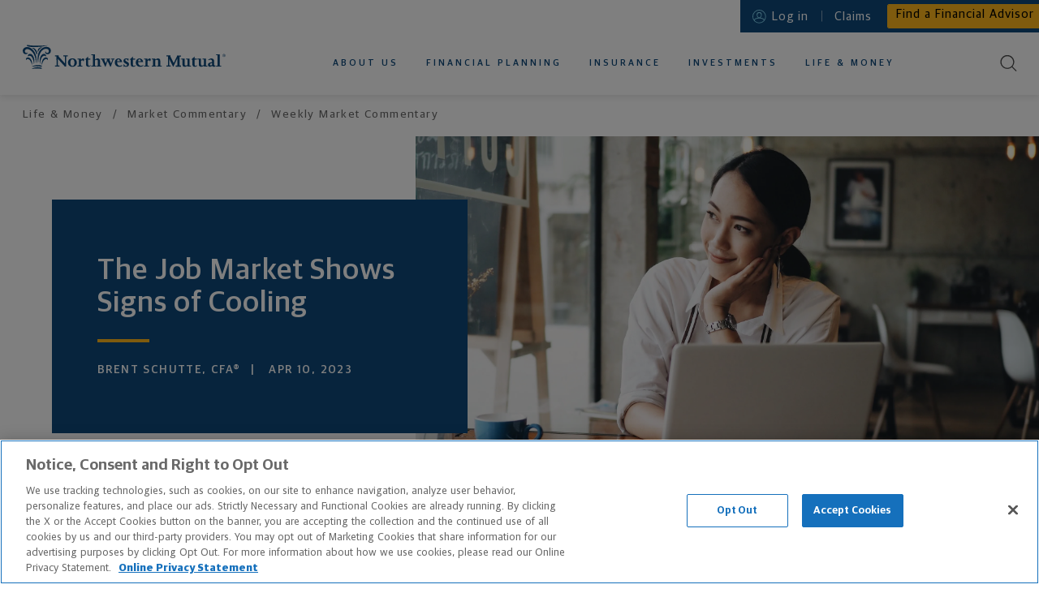

--- FILE ---
content_type: text/html
request_url: https://www.northwesternmutual.com/life-and-money/the-job-market-shows-signs-of-cooling/
body_size: 32437
content:
<!doctype html><html lang="en"><head>
  <meta charset="utf-8">
  <meta http-equiv="X-UA-Compatible" content="IE=edge">
  
      <meta data-n-head="ssr" charset="utf-8"><meta data-n-head="ssr" http-equiv="X-UA-Compatible" content="IE=edge"><meta data-n-head="ssr" name="viewport" content="width=device-width,initial-scale=1"><meta data-n-head="ssr" data-hid="social-locale" property="og:locale" content="en_US"><meta data-n-head="ssr" data-hid="social-site-name" property="og:site_name" content="Northwestern Mutual"><meta data-n-head="ssr" data-hid="social-type" property="og:type" content="article"><meta data-n-head="ssr" data-hid="twitter-card" name="twitter:card" content="summary_large_image"><meta data-n-head="ssr" data-hid="twitter-creator" name="twitter:creator" content="@NM_Financial"><meta data-n-head="ssr" data-hid="twitter-creator-id" name="twitter:creator:id" content="25529158"><meta data-n-head="ssr" data-hid="twitter-site" name="twitter:site" content="@NM_Financial"><meta data-n-head="ssr" name="app_name" content="article"><meta data-n-head="ssr" name="analytics-page-type" content="article"><meta data-n-head="ssr" name="analytics-page-title" content="The Job Market Shows Signs of Cooling"><meta data-n-head="ssr" name="analytics-category" content="Market Commentary"><meta data-n-head="ssr" name="analytics-subcategory" content="Weekly Market Commentary"><meta data-n-head="ssr" data-hid="description" name="description" content="Employment data shows signs of weakening. Read more in this week’s Northwestern Mutual Weekly Market Commentary."><meta data-n-head="ssr" data-hid="social-title" property="og:title" content="Is the Job Market Turning?"><meta data-n-head="ssr" data-hid="social-description" property="og:description" content="Employment data shows signs of weakening. Read more in this week’s Northwestern Mutual Weekly Market Commentary."><meta data-n-head="ssr" data-hid="social-image" property="og:image" content="https://media.northwesternmutual.com/images/article/featured/1963-northwestern-mutual-market-commentary-910119540.jpg"><meta data-n-head="ssr" data-hid="social-image-alt" property="og:image:alt" content="Woman reading Northwestern Mutual’s weekly market commentary."><meta data-n-head="ssr" data-hid="social-url" property="og:url" content="https://www.northwesternmutual.com/life-and-money/the-job-market-shows-signs-of-cooling/"><meta data-n-head="ssr" data-hid="twitter-social-title" name="twitter:title" content="Is the Job Market Turning?"><meta data-n-head="ssr" data-hid="twitter-social-description" name="twitter:description" content="Employment data shows signs of weakening. Read more in this week’s Northwestern Mutual Weekly Market Commentary."><meta data-n-head="ssr" data-hid="twitter-social-image" name="twitter:image" content="https://media.northwesternmutual.com/images/article/featured/1963-northwestern-mutual-market-commentary-910119540.jpg"><meta data-n-head="ssr" data-hid="twitter-social-image-alt" name="twitter:image:alt" content="Woman reading Northwestern Mutual’s weekly market commentary."><title>The Job Market Shows Signs of Cooling | Northwestern Mutual</title><link data-n-head="ssr" rel="icon" type="image/x-icon" href="/favicon.ico"><link data-n-head="ssr" rel="stylesheet" href="https://use.typekit.net/typ5dev.css"><link data-n-head="ssr" rel="canonical" href="https://www.northwesternmutual.com/life-and-money/the-job-market-shows-signs-of-cooling/"><script data-n-head="ssr" type="application/ld+json">{"@context":"https://schema.org/","@type":"BreadcrumbList","itemListElement":[{"@type":"ListItem","position":1,"name":"Home","item":"https://www.northwesternmutual.com/"},{"@type":"ListItem","position":2,"name":"Life &amp; Money","item":"https://www.northwesternmutual.com/life-and-money/"},{"@type":"ListItem","position":3,"name":"The Job Market Shows Signs of Cooling","item":"https://www.northwesternmutual.com/life-and-money/the-job-market-shows-signs-of-cooling/"}]}</script><script data-n-head="ssr" type="application/ld+json">{"@context":"http://schema.org","@type":"Article","author":{"type":"Person","name":"Brent Schutte, CFA®"},"name":"The Job Market Shows Signs of Cooling","headline":"The Job Market Shows Signs of Cooling","description":"Employment data shows signs of weakening. Read more in this week’s Northwestern Mutual Weekly Market Commentary.","image":"https://media.northwesternmutual.com/images/article/featured/1963-northwestern-mutual-market-commentary-910119540.jpg","datePublished":"2023-04-10","dateModified":"2023-08-28T19:11:34-0400","publisher":{"@type":"Organization","name":"Northwestern Mutual","logo":{"@type":"ImageObject","url":"https://www.northwesternmutual.com/schema-192x192.png","height":"192","width":"192"}},"mainEntityOfPage":{"@type":"WebPage","@id":"https://www.northwesternmutual.com/life-and-money/the-job-market-shows-signs-of-cooling/"},"sourceOrganization":"Northwestern Mutual","url":"https://www.northwesternmutual.com/life-and-money/the-job-market-shows-signs-of-cooling/"}</script><link rel="modulepreload" href="/life-and-money/resources/f283344.modern.js" as="script"><link rel="modulepreload" href="/life-and-money/resources/fd50a4d.modern.js" as="script"><link rel="preload" href="/life-and-money/resources/css/d7fbeef.css" as="style"><link rel="modulepreload" href="/life-and-money/resources/c121401.modern.js" as="script"><link rel="preload" href="/life-and-money/resources/css/5249903.css" as="style"><link rel="modulepreload" href="/life-and-money/resources/789e343.modern.js" as="script"><link rel="preload" href="/life-and-money/resources/css/12bf3b5.css" as="style"><link rel="modulepreload" href="/life-and-money/resources/0852ff9.modern.js" as="script"><link rel="preload" href="/life-and-money/resources/css/fa4333c.css" as="style"><link rel="modulepreload" href="/life-and-money/resources/10d086d.modern.js" as="script"><link rel="modulepreload" href="/life-and-money/resources/37b5cb6.modern.js" as="script"><link rel="preload" href="/life-and-money/resources/css/560b6af.css" as="style"><link rel="modulepreload" href="/life-and-money/resources/9782695.modern.js" as="script"><link rel="preload" href="/life-and-money/resources/css/39a93d1.css" as="style"><link rel="modulepreload" href="/life-and-money/resources/03d69a1.modern.js" as="script"><link rel="stylesheet" href="/life-and-money/resources/css/d7fbeef.css"><link rel="stylesheet" href="/life-and-money/resources/css/5249903.css"><link rel="stylesheet" href="/life-and-money/resources/css/12bf3b5.css"><link rel="stylesheet" href="/life-and-money/resources/css/fa4333c.css"><link rel="stylesheet" href="/life-and-money/resources/css/560b6af.css"><link rel="stylesheet" href="/life-and-money/resources/css/39a93d1.css"><link rel="preload" href="/life-and-money/resources/static/1768842420/life-and-money/the-job-market-shows-signs-of-cooling/state.js" as="script"><link rel="preload" href="/life-and-money/resources/static/1768842420/life-and-money/the-job-market-shows-signs-of-cooling/payload.js" as="script"><link rel="preload" href="/life-and-money/resources/static/1768842420/manifest.js" as="script">
  
  
  
  <meta name="viewport" content="width=device-width,initial-scale=1">
  
    <script type="text/javascript" src="https://js-cdn.dynatrace.com/jstag/147f84b2bdc/bf78457hof/2B83C648C12CAE4E_complete.js" crossorigin="anonymous" async></script>
  
    <script src="//assets.adobedtm.com/84f7e94eaa36/bb3bc880565f/launch-a03d418d71d7.min.js" async></script>
  
  
  
  <link rel="apple-touch-icon" sizes="180x180" href="https://www.northwesternmutual.com/template/assets/3.12.1/images/favicon/apple-touch-icon.png">
  <link rel="icon" type="image/png" sizes="32x32" href="https://www.northwesternmutual.com/template/assets/3.12.1/images/favicon/favicon-32x32.png">
  <link rel="icon" type="image/png" sizes="16x16" href="https://www.northwesternmutual.com/template/assets/3.12.1/images/favicon/favicon-16x16.png">
  <link rel="manifest" href="https://www.northwesternmutual.com/template/assets/3.12.1/images/favicon/site.webmanifest">
  <link rel="mask-icon" href="https://www.northwesternmutual.com/template/assets/3.12.1/images/favicon/safari-pinned-tab.svg" color="#00487b">
  <link rel="shortcut icon" href="https://www.northwesternmutual.com/template/assets/3.12.1/images/favicon/favicon.ico">
  <meta name="apple-mobile-web-app-title" content="Northwestern Mutual">
  <meta name="application-name" content="Northwestern Mutual">
  <meta name="msapplication-TileColor" content="#da532c">
  <meta name="msapplication-config" content="https://www.northwesternmutual.com/template/assets/3.12.1/images/favicon/browserconfig.xml">
  <meta name="theme-color" content="#ffffff">
  <link href="https://www.northwesternmutual.com/template/assets/3.12.1/css/nmx-template.css" rel="stylesheet" type="text/css">
  
  
  
  
  
    </head>



  <body style='color:#4a4a4a;font-family:"Guardian Sans","Helvetica Neue",Helvetica,sans-serif'>
    <div class="nmx-body-container" style="-webkit-box-sizing:border-box;box-sizing:border-box">
      <header id="nmx-header" class="nmx-header nmx-base">
      	<div class="nmx-container nmx-container__header-parent">
      		<div id="nmx-skip-nav">
      		  <a class="nmx-nav-link" href="#main">Skip to main content</a>
      		</div>
      		
      
      		<nm-informational-banner class="nmx-informational-banner" data-banner-id="nmx-informational-banner" data-app-name="gelateria-pages" data-dynamic-config-base-url="https://www.northwesternmutual.com/assets/dynamic-config">
          </nm-informational-banner>
      
      			<div class="nmx-header-mobile-container">
      					<button id="nav-toggle" class="nmx-button" aria-label="Toggle Mobile Menu">
      						<span class="nav-toggle-bar"></span>
      					</button>
      					<div class="nmx-mobile-nav-overlay"></div>
      			</div>
      		<div class="nmx-container-inner" id="nmx-mobile-nav-container">
      			<div class="nmx-row">
      				<div class="nmx-col nmx-nav-primary-container">
      					<h6 class="nmx-header-logo-container" id="header-logo-heading">
      						<a class="nmx-header-logo" href="/" id="header-logo">
      							Northwestern Mutual
      						</a>
      						<meta itemprop="image" content="https://www.northwesternmutual.com/template/assets/3.12.1/images/logos/logo-horizontal-navy.svg">
      						<img class="nmx-print" src="https://www.northwesternmutual.com/template/assets/3.12.1/images/logos/logo-horizontal-navy.svg" alt="Northwestern Mutual">
      					</h6>
      						<nav aria-label="Primary Navigation" class="nmx-nav-primary" id="nmx-nav-primary" itemscope itemtype="https://schema.org/SiteNavigationElement">
      							<h6 class="nmx-assistive-text">Primary Navigation</h6>
      							<ul role="menubar" class="reduced">
      								<li role="none" itemprop="name" class="nmx-nav-link-container nmx-nav-link-primary-container nmx-nav-link-mobile-primary-home-container">
      									<a role="menuitem" itemprop="url" tabindex="-1" class="nmx-nav-link nmx-nav-link-mobile-primary-home" href="/">Home</a>
      								</li>
      								<li role="none" class="nmx-nav-link-container nmx-nav-link-primary-container">
      									<a role="menuitem" aria-haspopup="true" aria-label="About us" class="nmx-nav-link nmx-nav-link-primary" href="/who-we-are/" id="nmx-nav-link-primary-who-we-are" data-subnav-active="false" aria-expanded="false">About Us</a>
      									<ul role="menu" class="reduced nmx-subnav nmx-subnav-who-we-are" aria-label="About us Submenu">
      										<li role="none" class="nmx-nav-link-container nmx-nav-link-mobile-back-container">
      											<button role="menuitem" tabindex="-1" class="nmx-button nmx-button--tertiary nmx-nav-link nmx-nav-link-primary-sub--first nmx-nav-link-mobile-back">Back to main menu<span class="nmx-nav-mobile-subnav-bg"></span></button>
      										</li>
      										<li role="none" itemprop="name" class="nmx-nav-link-container nmx-nav-link-mobile-subnav-overview-container">
      											<a role="menuitem" itemprop="url" tabindex="-1" class="nmx-nav-link nmx-nav-link-mobile-subnav-overview" href="/who-we-are/">About Us Overview</a>
      										</li>
      										<li role="none" itemprop="name" class="nmx-nav-link-container">
      											<a role="menuitem" itemprop="url" href="/financial-advisor/" id="nmx-nav-link-primary-sub-financial-advisor" tabindex="-1" class="nmx-nav-link nmx-nav-link-primary-sub nmx-subnav-item-who-we-are">Working With an Advisor</a>
      										</li>
      										<li role="none" itemprop="name" class="nmx-nav-link-container">
      											<a role="menuitem" itemprop="url" href="/financial-information/" id="nmx-nav-link-primary-sub-our-financial-strength" tabindex="-1" class="nmx-nav-link nmx-nav-link-primary-sub nmx-subnav-item-who-we-are">Our Financial Strength</a>
      										</li>
                          <li role="none" itemprop="name" class="nmx-nav-link-container">
      											<a role="menuitem" itemprop="url" href="/who-we-are/sustainability-impact/" id="nmx-nav-link-primary-sub-sustainability-impact-landing" tabindex="-1" class="nmx-nav-link nmx-nav-link-primary-sub nmx-nav-link-primary-sub--last nmx-subnav-item-who-we-are">Sustainability and Impact</a>
      										</li>
      									</ul>
      								</li>
      								<li role="none" class="nmx-nav-link-container nmx-nav-link-primary-container">
      									<a role="menuitem" aria-haspopup="true" class="nmx-nav-link nmx-nav-link-primary" href="/financial-planning/" id="nmx-nav-link-primary-financial-planning" data-subnav-active="false" aria-expanded="false">Financial Planning</a>
      									<ul role="menu" class="reduced nmx-subnav nmx-subnav-financial-planning" aria-label="Financial Planning Submenu">
      										<li role="none" class="nmx-nav-link-container nmx-nav-link-mobile-back-container">
      											<button role="menuitem" tabindex="-1" class="nmx-button nmx-button--tertiary nmx-nav-link nmx-nav-link-primary-sub--first nmx-nav-link-mobile-back">Back to main menu<span class="nmx-nav-mobile-subnav-bg"></span></button>
      										</li>
      										<li role="none" itemprop="name" class="nmx-nav-link-container nmx-nav-link-mobile-subnav-overview-container">
      											<a role="menuitem" itemprop="url" tabindex="-1" class="nmx-nav-link nmx-nav-link-mobile-subnav-overview" href="/financial-planning/">Financial Planning Overview</a>
                          </li>
      										<li role="none" class="nmx-nav-link-container nmx-nav-link-primary-sub-container">
      											<a role="menuitem" href="/retirement-planning/" tabindex="-1" class="nmx-nav-link nmx-nav-link-primary-sub nmx-subnav-item-financial-planning has-subnav-level2" id="nmx-nav-link-primary-sub-retirement-planning" aria-haspopup="true" aria-expanded="false">Retirement Planning</a>
      											<ul role="menu" class="reduced nmx-subnav-level2 nmx-subnav-level2-retirement-planning" aria-label="Retirement Planning Submenu">
      												<li role="none" class="nmx-nav-link-container nmx-nav-link-mobile-level2-back-container">
      													<button role="menuitem" tabindex="-1" class="nmx-button nmx-button--tertiary nmx-nav-link nmx-nav-link-primary-sub-level2--first nmx-nav-link-mobile-level2-back">Back to Financial Planning<span class="nmx-nav-mobile-subnav-bg"></span></button>
      												</li>
      												<li role="none" itemprop="name" class="nmx-nav-link-container nmx-nav-link-mobile-subnav-overview-container">
      													<a role="menuitem" itemprop="url" tabindex="-1" class="nmx-nav-link nmx-nav-link-mobile-subnav-overview" href="/retirement-planning/">Retirement Planning Overview</a>
      												</li>
      												<li role="none" itemprop="name" class="nmx-nav-link-container">
      													<a role="menuitem" itemprop="url" href="/retirement-planning/retirement-calculator/" id="nmx-nav-link-primary-sub-level2-retirement-calculator" tabindex="-1" class="nmx-nav-link nmx-nav-link-primary-sub-level2 nmx-nav-link-primary-sub-level2--last nmx-subnav-level2-item-retirement-planning has-icon">Retirement Calculator <svg class="nmx-icon icon-beach-chair-border" width="41" height="41" viewBox="0 0 41 41" version="1.1" xmlns="http://www.w3.org/2000/svg" xmlns:xlink="http://www.w3.org/1999/xlink"><title>Beach chair icon</title>
        <g>
          <path d="M20.5,40a19.5,19.5,0,0,0,0-39,19.7,19.7,0,0,0-4.7.57A19.5,19.5,0,0,0,20.5,40Z" fill="#edf0f3" stroke="#fff" stroke-width="2px" fill-rule="evenodd"></path>
          <image width="152" height="160" transform="translate(12 10) scale(0.13)" xlink:href="[data-uri]" style="isolation:isolate"></image>
          <circle cx="20.5" cy="20.5" r="15.5" fill="none" stroke="#ffb81c" stroke-width="0.75px" class="icon-stroke icon-accent"></circle>
        </g>
      </svg>
      </a>
      												</li>
      											</ul>
      										</li>
      										<li role="none" itemprop="name" class="nmx-nav-link-container">
      											<a role="menuitem" itemprop="url" href="/college-savings-plans/" tabindex="-1" class="nmx-nav-link nmx-nav-link-primary-sub nmx-subnav-item-financial-planning" id="nmx-nav-link-primary-sub-college-savings-plans">College Savings Plans</a>
      										</li>
      										<li role="none" itemprop="name" class="nmx-nav-link-container">
      											<a role="menuitem" itemprop="url" href="/private-wealth-management/" tabindex="-1" class="nmx-nav-link nmx-nav-link-primary-sub nmx-subnav-item-financial-planning" id="nmx-nav-link-primary-sub-private-wealth-management">Private Wealth Management</a>
      										</li>
      										<li role="none" itemprop="name" class="nmx-nav-link-container">
      											<a role="menuitem" itemprop="url" href="/financial-planning/estate-planning/" tabindex="-1" class="nmx-nav-link nmx-nav-link-primary-sub nmx-subnav-item-financial-planning" id="nmx-nav-link-primary-sub-estate-planning">Estate Planning</a>
      										</li>
      										<li role="none" itemprop="name" class="nmx-nav-link-container">
      											<a role="menuitem" itemprop="url" href="/long-term-care-planning/" tabindex="-1" class="nmx-nav-link nmx-nav-link-primary-sub nmx-subnav-item-financial-planning" id="nmx-nav-link-primary-sub-financial-planning-long-term-care">Long-Term Care</a>
      										</li>
      										<li role="none" itemprop="name" class="nmx-nav-link-container">
      											<a role="menuitem" itemprop="url" href="/financial-planning/business-services/" tabindex="-1" class="nmx-nav-link nmx-nav-link-primary-sub nmx-nav-link-primary-sub--last nmx-subnav-item-financial-planning" id="nmx-nav-link-primary-sub-business-services">Business Services</a>
      										</li>
      									</ul>
      								</li>
      								<li role="none" class="nmx-nav-link-container nmx-nav-link-primary-container">
      									<a role="menuitem" aria-haspopup="true" class="nmx-nav-link nmx-nav-link-primary" href="/insurance/" id="nmx-nav-link-primary-insurance" data-subnav-active="false" aria-expanded="false">Insurance</a>
      									<ul role="menu" class="reduced nmx-subnav nmx-subnav-insurance" aria-label="Insurance Submenu">
      										<li role="none" class="nmx-nav-link-container nmx-nav-link-mobile-back-container">
      											<button role="menuitem" tabindex="-1" class="nmx-button nmx-button--tertiary nmx-nav-link nmx-nav-link-primary-sub--first nmx-nav-link-mobile-back">Back to main menu<span class="nmx-nav-mobile-subnav-bg"></span></button>
      										</li>
      										<li role="none" itemprop="name" class="nmx-nav-link-container nmx-nav-link-mobile-subnav-overview-container">
      											<a role="menuitem" itemprop="url" tabindex="-1" class="nmx-nav-link nmx-nav-link-mobile-subnav-overview" href="/insurance/">Insurance Overview</a>
      										</li>
      										<li role="none" itemprop="name" class="nmx-nav-link-container nmx-nav-link-primary-sub-container">
      											<a role="menuitem" href="/life-insurance/" tabindex="-1" class="nmx-nav-link nmx-nav-link-primary-sub nmx-subnav-item-insurance has-subnav-level2" id="nmx-nav-link-primary-sub-life-insurance" aria-haspopup="true" aria-expanded="false">Life Insurance</a>
      											<ul role="menu" class="reduced nmx-subnav-level2 nmx-subnav-level2-life-insurance" aria-label="Life Insurance Submenu">
      												<li role="none" class="nmx-nav-link-container nmx-nav-link-mobile-level2-back-container">
      													<button role="menuitem" tabindex="-1" class="nmx-button nmx-button--tertiary nmx-nav-link nmx-nav-link-primary-sub-level2--first nmx-nav-link-mobile-level2-back">Back to Insurance<span class="nmx-nav-mobile-subnav-bg"></span></button>
      												</li>
      												<li role="none" itemprop="name" class="nmx-nav-link-container nmx-nav-link-mobile-subnav-overview-container">
      													<a role="menuitem" itemprop="url" tabindex="-1" class="nmx-nav-link nmx-nav-link-mobile-subnav-overview" href="/life-insurance/">Life Insurance Overview</a>
      												</li>
      												<li role="none" itemprop="name" class="nmx-nav-link-container">
      													<a role="menuitem" itemprop="url" href="/life-insurance/whole-life-insurance/" id="nmx-nav-link-primary-sub-level2-whole-life-insurance" tabindex="-1" class="nmx-nav-link nmx-nav-link-primary-sub-level2 nmx-subnav-level2-item-life-insurance">Whole Life Insurance</a>
      												</li>
      												<li role="none" itemprop="name" class="nmx-nav-link-container">
      													<a role="menuitem" itemprop="url" href="/life-insurance/universal-life-insurance/" id="nmx-nav-link-primary-sub-level2-universal-life-insurance" tabindex="-1" class="nmx-nav-link nmx-nav-link-primary-sub-level2 nmx-subnav-level2-item-life-insurance">Universal Life Insurance</a>
      												</li>
                              	<li role="none" itemprop="name" class="nmx-nav-link-container">
      													<a role="menuitem" itemprop="url" href="/life-insurance/variable-universal-life-insurance-vul/" id="nmx-nav-link-primary-sub-level2-variable-universal-life-insurance" tabindex="-1" class="nmx-nav-link nmx-nav-link-primary-sub-level2 nmx-subnav-level2-item-life-insurance">Variable Universal Life Insurance</a>
      												</li>
      												<li role="none" itemprop="name" class="nmx-nav-link-container">
      													<a role="menuitem" itemprop="url" href="/life-insurance/term-life-insurance/" id="nmx-nav-link-primary-sub-level2-term-life-insurance" tabindex="-1" class="nmx-nav-link nmx-nav-link-primary-sub-level2 nmx-subnav-level2-item-life-insurance">Term Life Insurance</a>
      												</li>
      												<li role="none" itemprop="name" class="nmx-nav-link-container">
      													<a role="menuitem" itemprop="url" href="/life-insurance/life-insurance-calculator/" id="nmx-nav-link-primary-sub-level2-life-insurance-calculator" tabindex="-1" class="nmx-nav-link nmx-nav-link-primary-sub-level2 nmx-nav-link-primary-sub-level2--last nmx-subnav-level2-item-life-insurance has-icon">Life Insurance Calculator <svg class="nmx-icon icon-umbrella-border" xmlns="http://www.w3.org/2000/svg" xmlns:xlink="http://www.w3.org/1999/xlink" width="41" height="41" viewBox="0 0 41 41"><title>Shield icon</title>
        <path fill="#edf0f3" fill-rule="evenodd" stroke="#fff" stroke-width="2" d="M20.5 40a19.5 19.5 0 0 0 0-39 19.7 19.7 0 0 0-4.7.57A19.5 19.5 0 0 0 20.5 40Z"></path>
        <circle cx="20.5" cy="20.5" r="15.5" fill="none" stroke="#ffb81c" stroke-width=".75" class="icon-stroke icon-accent"></circle>
        <g>
          <path fill="#0e497b" d="M20.25 11.07a12.08 12.08 0 0 1-8 2.95.26.26 0 0 0-.26.26v3.16a27.07 27.07 0 0 0 .18 3.4v.28A13.1 13.1 0 0 0 13.34 25a11.4 11.4 0 0 0 7 5.82.28.28 0 0 0 .18 0 11.4 11.4 0 0 0 7-5.82 14.84 14.84 0 0 0 1.31-6v-4.8a.26.26 0 0 0-.23-.2 12.08 12.08 0 0 1-8-2.95.27.27 0 0 0-.35.02Zm.18.54a12.56 12.56 0 0 0 7.8 2.89h.06v3.74A15.23 15.23 0 0 1 27 24.81l-.05.11a10.87 10.87 0 0 1-6.51 5.39h-.05.09a10.88 10.88 0 0 1-6.7-5.55l-.05-.11a13.84 13.84 0 0 1-1.17-5v-5.12h.06a12.56 12.56 0 0 0 7.8-2.89Z" class="icon-fill icon-base"></path>
        </g>
        <g>
          <path fill="#ffb81c" d="M22.5 18a2.61 2.61 0 0 0-1.69.63l-.31.27-.31-.27a2.61 2.61 0 0 0-1.73-.63 2.66 2.66 0 0 0-1.79.67 2 2 0 0 0 .08 3.06L20.42 25a.12.12 0 0 0 .16 0l3.67-3.24a2 2 0 0 0 .08-3.06 2.66 2.66 0 0 0-1.79-.7Z" class="icon-fill icon-accent"></path>
        </g>
      </svg>
      </a>
      												</li>
      											</ul>
      										</li>
      										<li role="none" class="nmx-nav-link-container nmx-nav-link-primary-sub-container">
      											<a role="menuitem" href="/disability-insurance/" tabindex="-1" class="nmx-nav-link nmx-nav-link-primary-sub nmx-subnav-item-insurance has-subnav-level2" id="nmx-nav-link-primary-sub-disability-insurance" aria-haspopup="true" aria-expanded="false">Disability Insurance</a>
      											<ul role="menu" class="reduced nmx-subnav-level2 nmx-subnav-level2-disability-insurance" aria-label="Disability Insurance Submenu">
      												<li role="none" class="nmx-nav-link-container nmx-nav-link-mobile-level2-back-container">
      													<button role="menuitem" tabindex="-1" class="nmx-button nmx-button--tertiary nmx-nav-link nmx-nav-link-primary-sub-level2--first nmx-nav-link-mobile-level2-back">Back to Insurance<span class="nmx-nav-mobile-subnav-bg"></span></button>
      												</li>
      												<li role="none" itemprop="name" class="nmx-nav-link-container nmx-nav-link-mobile-subnav-overview-container">
      													<a role="menuitem" itemprop="url" tabindex="-1" class="nmx-nav-link nmx-nav-link-mobile-subnav-overview" href="/disability-insurance/">Disability Insurance Overview</a>
      												</li>
      												<li role="none" itemprop="name" class="nmx-nav-link-container">
      													<a role="menuitem" itemprop="url" href="/disability-insurance/" id="nmx-nav-link-primary-sub-level2-for-individuals" tabindex="-1" class="nmx-nav-link nmx-nav-link-primary-sub-level2 nmx-subnav-level2-item-disability-insurance"><span class="nmx-assistive-text">Disability Insurance  </span>For Individuals</a>
      												</li>
      												<li role="none" itemprop="name" class="nmx-nav-link-container">
      													<a role="menuitem" itemprop="url" href="/disability-insurance/physicians-and-dentists-disability-insurance/" id="nmx-nav-link-primary-sub-level2-for-doctors-and-dentists" tabindex="-1" class="nmx-nav-link nmx-nav-link-primary-sub-level2 nmx-subnav-level2-item-disability-insurance"><span class="nmx-assistive-text">Disability Insurance  </span>For Doctors and Dentists</a>
                              </li>
      												<li role="none" itemprop="name" class="nmx-nav-link-container">
      													<a role="menuitem" itemprop="url" href="/disability-insurance/disability-insurance-calculator/" id="nmx-nav-link-primary-sub-level2-disability-insurance-calculator" tabindex="-1" class="nmx-nav-link nmx-nav-link-primary-sub-level2 nmx-nav-link-primary-sub-level2--last nmx-subnav-level2-item-disability-insurance has-icon">Disability Insurance Calculator <svg class="nmx-icon" xmlns="http://www.w3.org/2000/svg" xmlns:xlink="http://www.w3.org/1999/xlink" width="47" height="47" viewBox="0 0 47 47"><title>Money Parachute icon</title>
        <path fill="#edf0f3" fill-rule="evenodd" stroke="#fff" stroke-width="2" d="M23.5 46A22.5 22.5 0 1 0 1 23.5 22.5 22.5 0 0 0 23.5 46Z"></path>
        <circle cx="24" cy="23" r="18" fill="none" stroke="#ffb81c" stroke-width=".75" class="icon-stroke icon-accent"></circle>
        <g>
          <g fill="none" stroke="#0e497b" stroke-linecap="round" stroke-width=".5" class="icon-stroke icon-base">
            <path d="m32.97 19.23-8.54 9.88M15.93 19.21l8.5 9.9M28 19.23l-3.5 9.27M20.59 19l3.84 9.75"></path>
          </g>
          <path fill="none" d="m23 29-8-10M24 29l4-9M24 29l10-8"></path>
          <path fill="#0e497b" fill-rule="evenodd" stroke="#0e497b" stroke-width=".25" d="M30.15 17.93a3.42 3.42 0 0 1 .64 0 3.32 3.32 0 0 1 1.84.84c-2.34-6.81-8.23-6.93-8.29-6.93-6 .19-7.83 5.25-8.26 6.83a3.25 3.25 0 0 1 2.24-.82A3.76 3.76 0 0 1 20.67 19l.61-.39a5 5 0 0 1 3.38-1.12A5.69 5.69 0 0 1 28 19.05a4 4 0 0 1 2.11-1.12m2.7 1.49a3.24 3.24 0 0 0-2.09-1.19 3.4 3.4 0 0 0-2.62 1.15.13.13 0 0 1-.2 0 5.6 5.6 0 0 0-3.3-1.6 4.72 4.72 0 0 0-3.2 1.07l-.71.46a.17.17 0 0 1-.19 0 4.33 4.33 0 0 0-1-.76 3.11 3.11 0 0 0-1.23-.35 3.13 3.13 0 0 0-2.38 1.06.15.15 0 0 1-.18 0 .18.18 0 0 1-.07-.17c0-.07 1.35-7.33 8.65-7.56.07 0 6.53.13 8.78 7.78a.18.18 0 0 1-.07.19.14.14 0 0 1-.15-.08Z" class="icon-fill icon-stroke icon-base"></path>
          <path fill="#ffb81c" fill-rule="evenodd" d="M24.34 30.5v.26h-.1a.76.76 0 0 0-.57.38.7.7 0 0 0-.06.35.6.6 0 0 0 .39.51 1.75 1.75 0 0 0 .32.12l.42.15a.2.2 0 0 1 .15.23.24.24 0 0 1-.22.22h-.17a.45.45 0 0 1-.44-.28v-.1l-.53.11a.94.94 0 0 0 .25.43.93.93 0 0 0 .57.23v.34h.34v-.33h.2a.77.77 0 0 0 .56-.36.59.59 0 0 0 .06-.45.62.62 0 0 0-.36-.44 4.29 4.29 0 0 0-.5-.19 1.88 1.88 0 0 1-.3-.12.15.15 0 0 1-.11-.11.25.25 0 0 1 .17-.31.41.41 0 0 1 .35.08.49.49 0 0 1 .14.18v.07l.47-.16a.77.77 0 0 0-.17-.29.87.87 0 0 0-.57-.26v-.26Z" class="icon-fill icon-accent"></path>
          <path fill="none" stroke="#0e497b" stroke-width=".5" d="M19 29.5h11v5H19z" class="icon-stroke icon-base"></path>
        </g>
      </svg>
      </a>
      												</li>
      											</ul>
      										</li>
      										<li role="none" itemprop="name" class="nmx-nav-link-container">
      											<a role="menuitem" itemprop="url" href="/long-term-care-planning/" tabindex="-1" class="nmx-nav-link nmx-nav-link-primary-sub nmx-subnav-item-insurance" id="nmx-nav-link-primary-sub-insurance-long-term-care">Long-Term Care</a>
      										</li>
      										<li role="none" itemprop="name" class="nmx-nav-link-container">
      											<a role="menuitem" itemprop="url" href="/annuities/" tabindex="-1" class="nmx-nav-link nmx-nav-link-primary-sub nmx-nav-link-primary-sub--last nmx-subnav-item-insurance" id="nmx-nav-link-primary-sub-income-annuities">Income Annuities</a>
      										</li>
      									</ul>
      								</li>
      								<li role="none" class="nmx-nav-link-container nmx-nav-link-primary-container">
      									<a role="menuitem" aria-haspopup="true" class="nmx-nav-link nmx-nav-link-primary" href="/investments/" id="nmx-nav-link-primary-investments" data-subnav-active="false" aria-expanded="false">Investments</a>
      									<ul role="menu" class="reduced nmx-subnav nmx-subnav-investments" aria-label="Investments Submenu">
      										<li role="none" class="nmx-nav-link-container nmx-nav-link-mobile-back-container">
      											<button role="menuitem" tabindex="-1" class="nmx-button nmx-button--tertiary nmx-nav-link nmx-nav-link-primary-sub--first nmx-nav-link-mobile-back">Back to main menu<span class="nmx-nav-mobile-subnav-bg"></span></button>
      										</li>
      										<li role="none" itemprop="name" class="nmx-nav-link-container nmx-nav-link-mobile-subnav-overview-container">
      											<a role="menuitem" itemprop="url" tabindex="-1" class="nmx-nav-link nmx-nav-link-mobile-subnav-overview" href="/investments/">Investments Overview</a>
      										</li>
      										<li role="none" itemprop="name" class="nmx-nav-link-container">
      											<a role="menuitem" itemprop="url" href="/investments/brokerage-accounts-services/" tabindex="-1" class="nmx-nav-link nmx-nav-link-primary-sub nmx-subnav-item-investments" id="nmx-nav-link-primary-sub-brokerage-accounts-services">Brokerage Accounts & Services</a>
      										</li>
      										<li role="none" itemprop="name" class="nmx-nav-link-container">
      											<a role="menuitem" itemprop="url" href="/private-wealth-management/" tabindex="-1" class="nmx-nav-link nmx-nav-link-primary-sub nmx-subnav-item-investments" id="nmx-nav-link-primary-sub-investments-private-wealth-management">Private Wealth Management</a>
      										</li>
      										<li role="none" itemprop="name" class="nmx-nav-link-container">
      											<a role="menuitem" itemprop="url" href="/investments/investment-advisory-services/" tabindex="-1" class="nmx-nav-link nmx-nav-link-primary-sub nmx-subnav-item-investments" id="nmx-nav-link-primary-sub-investment-advisory-services">Investment Advisory Services</a>
      										</li>
                          <li role="none" itemprop="name" class="nmx-nav-link-container">
      											<a role="menuitem" itemprop="url" href="/investments/fixed-annuity-vs-variable-annuity/" tabindex="-1" class="nmx-nav-link nmx-nav-link-primary-sub nmx-subnav-item-investments" id="nmx-nav-link-primary-sub-fixed-annuity-vs-variable-annuity">Fixed & Variable Annuities</a>
      										</li>
      										<li role="none" itemprop="name" class="nmx-nav-link-container">
      											<a role="menuitem" itemprop="url" href="/life-and-money/market-commentary/" tabindex="-1" class="nmx-nav-link nmx-nav-link-primary-sub--last nmx-nav-link-primary-sub nmx-nav-link-primary-sub--last nmx-subnav-item-investments" id="nmx-nav-link-primary-sub-investments-market-commentary">Market Commentary</a>
      										</li>
      									</ul>
      								</li>
      								<li role="none" class="nmx-nav-link-container nmx-nav-link-primary-container">
      									<a role="menuitem" aria-haspopup="true" class="nmx-nav-link nmx-nav-link-primary" href="/life-and-money/" id="nmx-nav-link-primary-life-and-money" data-subnav-active="false" aria-expanded="false">Life & Money</a>
      									<ul role="menu" class="reduced nmx-subnav nmx-subnav-life-and-money" aria-label="Life & Money Submenu">
      										<li role="none" class="nmx-nav-link-container nmx-nav-link-mobile-back-container">
      											<button role="menuitem" tabindex="-1" class="nmx-button nmx-button--tertiary nmx-nav-link nmx-nav-link-primary-sub--first nmx-nav-link-mobile-back">Back to main menu<span class="nmx-nav-mobile-subnav-bg"></span></button>
      										</li>
      										<li role="none" itemprop="name" class="nmx-nav-link-container nmx-nav-link-mobile-subnav-overview-container">
      											<a role="menuitem" itemprop="url" tabindex="-1" class="nmx-nav-link nmx-nav-link-mobile-subnav-overview" href="/life-and-money/">Life & Money Overview</a>
      										</li>
      										<li role="none" itemprop="name" class="nmx-nav-link-container">
      											<a role="menuitem" itemprop="url" href="/life-and-money/financial-planning/" tabindex="-1" class="nmx-nav-link nmx-nav-link-primary-sub nmx-subnav-item-life-and-money" id="nmx-nav-link-primary-sub-financial-planning"><span class="nmx-assistive-text">Educational Resources About </span>Financial Planning</a>
      										</li>
      										<li role="none" itemprop="name" class="nmx-nav-link-container">
      											<a role="menuitem" itemprop="url" href="/life-and-money/investing/" tabindex="-1" class="nmx-nav-link nmx-nav-link-primary-sub nmx-subnav-item-life-and-money" id="nmx-nav-link-primary-sub-investing"><span class="nmx-assistive-text">Educational Resources About </span>Investing</a>
      										</li>
      										<li role="none" itemprop="name" class="nmx-nav-link-container">
      											<a role="menuitem" itemprop="url" href="/life-and-money/insurance/" tabindex="-1" class="nmx-nav-link nmx-nav-link-primary-sub nmx-subnav-item-life-and-money" id="nmx-nav-link-primary-sub-insurance"><span class="nmx-assistive-text">Educational Resources About </span>Insurance</a>
      										</li>
      										<li role="none" itemprop="name" class="nmx-nav-link-container">
      											<a role="menuitem" itemprop="url" href="/life-and-money/everyday-money/" tabindex="-1" class="nmx-nav-link nmx-nav-link-primary-sub nmx-subnav-item-life-and-money" id="nmx-nav-link-primary-sub-everyday-money"><span class="nmx-assistive-text">Educational Resources About </span>Everyday Money</a>
      										</li>
      										<li role="none" itemprop="name" class="nmx-nav-link-container">
      											<a role="menuitem" itemprop="url" href="/life-and-money/family-and-work/" tabindex="-1" class="nmx-nav-link nmx-nav-link-primary-sub nmx-subnav-item-life-and-money" id="nmx-nav-link-primary-sub-family-and-work"><span class="nmx-assistive-text">Educational Resources About </span>Family & Work</a>
      										</li>
      										<li role="none" itemprop="name" class="nmx-nav-link-container">
      											<a role="menuitem" itemprop="url" href="/life-and-money/market-commentary/" tabindex="-1" class="nmx-nav-link nmx-nav-link-primary-sub nmx-subnav-item-life-and-money" id="nmx-nav-link-primary-sub-life-and-money-market-commentary">Market Commentary</a>
      										</li>
      										<li role="none" itemprop="name" class="nmx-nav-link-container">
      											<a role="menuitem" itemprop="url" href="/podcast/" tabindex="-1" class="nmx-nav-link nmx-nav-link-primary-sub nmx-subnav-item-life-and-money nmx-nav-link-primary-sub--last" id="nmx-nav-link-primary-sub-life-and-money-podcast">Podcast</a>
      										</li>
      									</ul>
      								</li>
      							</ul>
      						</nav>
      				</div>
      			</div>
      				<div class="nmx-row nmx-row--align-right">
      					<div class="nmx-col nmx-nav-utility-container" id="nav-utility-container">
      						<nav aria-label="Utility Navigation" class="nmx-nav-utility" id="nmx-nav-utility" itemscope itemtype="https://schema.org/SiteNavigationElement">
      							<h6 class="nmx-assistive-text">Utility Navigation</h6>
      							<ul role="menu" class="reduced">
      								<li role="none" itemprop="name" class="nmx-nav-link-utility-container" id="nmx-nav-link-login-button-container">
      									<nm-login-button class="nmx-login-button"></nm-login-button>
      								</li>
      								<li role="none" itemprop="name" class="nmx-nav-link-utility-container nmx-nav-link-utility-container-mobile-button" id="nmx-nav-link-fafa-link-container">
      									<a role="menuitem" itemprop="url" class="nmx-nav-link nmx-nav-link-utility nmx-button" href="/find-a-financial-advisor/" id="nmx-nav-link-utility-fafa">Find a Financial Advisor</a>
      								</li>
      								<li role="none" itemprop="name" class="nmx-nav-link-utility-container nmx-nav-link-utility-container-mobile-button" id="nmx-nav-link-claims-link-container">
      									<a role="menuitem" itemprop="url" class="nmx-nav-link nmx-nav-link-utility" href="/claims/" id="nmx-nav-link-utility-claims">Claims</a>
      								</li>
      								<li role="none" itemprop="name" class="nmx-nav-link-utility-container" id="nmx-nav-link-search-container">
      									<button role="menuitem" class="nmx-button nmx-nav-link nmx-nav-link-utility" id="nmx-nav-link-utility-search">
      										Search
      										<svg class="nmx-icon nmx-icon-search" xmlns="http://www.w3.org/2000/svg" xmlns:xlink="http://www.w3.org/1999/xlink" width="16.62" height="16.61" viewBox="0 0 16.62 16.61"><title>Search icon</title>
        <path fill="#4A4A4A" fill-rule="evenodd" d="m15.91 16.61.71-.7-4.28-4.28a7.08 7.08 0 1 0-.71.7Zm-8.86-3.56a6 6 0 1 1 6-6 6 6 0 0 1-6 6Z" class="icon-fill"></path>
      </svg>
      									</button>
      								</li>
      							</ul>
      						</nav>
      					</div>
      				</div>
      				<div class="nmx-row">
      					<div class="nmx-col">
      						<nmx-search config='{"nodeEnv":"prod","assetPath":"/template/assets","assetPathAbsolute":"https://www.northwesternmutual.com/template/assets","port":{"browserSync":"7022"},"public":{"googleAnalyticsTrackingId":"UA-37147409-29","googlePlacesApiKey":"AIzaSyDoQaSl4iGvxiUrd4qNm2AzJob3SPNpkeI","recaptchaInvisible":"6LfDgz8UAAAAADhSYaeXLOogd944BheK0b2VZoRr","recaptchaInvisibleComment":"used for testing purposes","recaptchaV3":"6LfrTNgUAAAAAH5PukGUxA8sfcS4GhFvd6fPyr8e","tealiumAgentIdProperty":"6143"},"adobeLaunchScript":"//assets.adobedtm.com/84f7e94eaa36/bb3bc880565f/launch-a03d418d71d7.min.js","dynamicConfigBaseUrl":"https://www.northwesternmutual.com/assets/dynamic-config","basePath":"https://www.northwesternmutual.com","mediaBasePath":"https://media.northwesternmutual.com","services":{"fieldApiBaseUrl":"https://nmx.cxprod.apps.northwesternmutual.com/nmx-api-proxy/nmx/ms-field","leadApiBaseUrl":"https://nmx.cxprod.apps.northwesternmutual.com/nmx-api-proxy/nmx/ms-form-proxy","preLeadApiBaseUrl":"https://nmx.cxprod.apps.northwesternmutual.com/nmx-api-proxy/nmx/ms-form-proxy","loginPageUrl":"https://login.northwesternmutual.com/login","loginPageUrlBase":"https://login.northwesternmutual.com","searchApiBaseUrl":"https://nmx.cxprod.apps.northwesternmutual.com/nmx-api-proxy/nmx/ms-search","serviceRequestApiBaseUrl":"https://nmx.cxprod.apps.northwesternmutual.com/nmx-api-proxy/nmx/ms-form-proxy","userLogoutUrls":"https://nmx.cxprod.apps.northwesternmutual.com/nmx-api-proxy/login/logouturls"},"nmxTemplateVersion":"3.12.1"}' id="nmx-search-console"></nmx-search>
      					</div>
      				</div>
      		</div>
      
      	</div>
      
      </header>
      
      	<nm-user-login class="nmx-base"></nm-user-login>
      <main id="main" role="main" style="-webkit-box-sizing:border-box;box-sizing:border-box">
        <script data-n-head="ssr" defer data-pbody="true" src="https://www.google.com/recaptcha/api.js?onload=vueRecaptchaApiLoaded&render=explicit"></script><div data-server-rendered="true" id="__nuxt"><!----><div id="__layout"><div class="layout__nmx-header-and-footer"><article class="article-page" data-v-6576c2c4 data-v-1f7c7338><header data-aos="pp-header-transition" data-aos-delay="50" data-v-6576c2c4><section data-module="hero-module:b" data-region="hero" content-type="article_2" class="hero hero--dark hero--image" data-v-25b2783e data-v-6576c2c4><ul class="hero__breadcrumbs" data-v-25b2783e><li data-v-25b2783e><a href="/life-and-money/" data-v-25b2783e>Life & Money</a></li> <li data-v-25b2783e><a href="/life-and-money/market-commentary/" data-v-25b2783e>Market Commentary</a></li> <li data-v-25b2783e><a href="/life-and-money/market-commentary/weekly-market-commentary/" data-v-25b2783e>Weekly Market Commentary</a></li></ul> <div class="hero__split" data-v-25b2783e><div class="hero__info" data-v-25b2783e><div class="hero__overlap" data-v-25b2783e><h1 class="hero__headline" data-v-25b2783e>
          The Job Market Shows Signs of Cooling
        </h1> <!----> <hr class="hero__divided" data-v-25b2783e> <!----> <!----> <ul class="hero__author-date" data-v-25b2783e><li class="hero__author" data-v-25b2783e>
            Brent Schutte, CFA®
          </li> <li class="hero__date" data-v-25b2783e>
            Apr 10, 2023
          </li></ul> <div class="hero_cta" data-v-25b2783e><!----></div></div></div> <figure class="hero__media" data-v-25b2783e><img src="https://media.northwesternmutual.com/images/article/featured/1200x675/1963-northwestern-mutual-market-commentary-910119540.jpg" srcset="https://media.northwesternmutual.com/images/article/featured/300x169/1963-northwestern-mutual-market-commentary-910119540.webp 300w,https://media.northwesternmutual.com/images/article/featured/600x338/1963-northwestern-mutual-market-commentary-910119540.webp 600w,https://media.northwesternmutual.com/images/article/featured/1200x675/1963-northwestern-mutual-market-commentary-910119540.webp 1200w,https://media.northwesternmutual.com/images/article/featured/2400x1350/1963-northwestern-mutual-market-commentary-910119540.webp 2400w" onerror='this.onerror=null,this.srcset="https://media.northwesternmutual.com/images/article/featured/300x169/1963-northwestern-mutual-market-commentary-910119540.jpg 300w,https://media.northwesternmutual.com/images/article/featured/600x338/1963-northwestern-mutual-market-commentary-910119540.jpg 600w,https://media.northwesternmutual.com/images/article/featured/1200x675/1963-northwestern-mutual-market-commentary-910119540.jpg 1200w,https://media.northwesternmutual.com/images/article/featured/2400x1350/1963-northwestern-mutual-market-commentary-910119540.jpg 2400w"' sizes="
            (min-width: 1280px) calc(1280px - 4rem),
            (min-width: 1024px) calc(100vw - 4rem),
            (min-width: 768px) calc(100vw - 4rem),
            calc(100vw - 2rem)
          " alt="Woman reading Northwestern Mutual’s weekly market commentary." aria-describedby="" width="1200" height="675" class="hero__image" data-v-25b2783e> <!----> <figcaption id="featured-media-description" class="hero__caption" data-v-25b2783e>
        
        <cite class="hero__citation" data-v-25b2783e>
          Photo credit:
          <b data-v-25b2783e>Halfpoint Images /Getty Images</b></cite></figcaption></figure></div> <div class="hero__social-share" data-v-25b2783e><span data-v-25b2783e>share</span> <a href="https://www.facebook.com/sharer/sharer.php?u=https://www.northwesternmutual.com/life-and-money/the-job-market-shows-signs-of-cooling/" aria-label="Share on Facebook" rel="nofollow noopener noreferrer" target="_blank" data-v-25b2783e><img src="[data-uri]" alt="Share on Facebook" data-v-25b2783e></a> <a href="https://x.com/share?&url=https://www.northwesternmutual.com/life-and-money/the-job-market-shows-signs-of-cooling/" aria-label="Share on X" rel="nofollow noopener noreferrer" target="_blank" data-v-25b2783e><img src="[data-uri]" alt="Share on X" data-v-25b2783e></a> <a href="https://www.linkedin.com/shareArticle?mini=true&url=https://www.northwesternmutual.com/life-and-money/the-job-market-shows-signs-of-cooling/" aria-label="Share on LinkedIn" rel="nofollow noopener noreferrer" target="_blank" data-v-25b2783e><img src="[data-uri]" alt="Share on LinkedIn" data-v-25b2783e></a> <a href="mailto:?subject=The Job Market Shows Signs of Cooling&body=https://www.northwesternmutual.com/life-and-money/the-job-market-shows-signs-of-cooling/" aria-label="Share via Email" rel="nofollow noopener noreferrer" target="_blank" data-v-25b2783e><img src="[data-uri]" alt="Share via Email" data-v-25b2783e></a></div></section></header> <div class="has-content-hub has-featured-media-orphan has-content" data-v-cf057a3c data-v-6576c2c4><div id="paragraph-component-1" class="paragraph-component" data-v-cf057a3c><div index="id-1" content-type="article_2" componentname="RichEditor" type="pillar_rich_editor" class="container container--md" data-v-6b576b7c data-v-cf057a3c data-v-cf057a3c><div data-module="rich-editor-module:a" data-region="content" class="rich-editor" data-v-6b576b7c><p><span><span><span><em><span>Brent Schutte, CFA, is chief investment officer of the Northwestern Mutual Wealth Management Company.</span></em></span></span></span></p>
<p><span><span><span>Stocks ended mixed on a shortened trading week as investors digested signs that the economy continues to slow and that the employment picture may be approaching an inflection point. A modest loss for the broad S&P 500 marked the first time in nearly a month the index notched a losing week. The weakness came as investors continued to recalibrate their fears away from the threat of ongoing elevated inflation and now appear to be more focused on concerns of a looming recession.</span></span></span></p>
<p><span><span><span>While it is too early to call an end to the still tight job market, the breadth of data out last week was near universal in suggesting that the seemingly invincible labor market is starting to wilt under the gravitational pull of a weakening economy. And while we have previously highlighted the inherent lagging nature of employment reports, even some forward-looking measures that rely on hiring intentions are now showing signs of weakening. For example, the latest data from the National Association of Independent Businesses shows that just 15 percent of its members expect to add to payrolls in the coming three months, a decrease of 2 percentage points from February and the lowest reading since May 2020. For further context, the level was at 23 percent in September 2022 and came in at a recent high of 32 percent during the summer of 2021.</span></span></span></p>
<p><span><span><span>Another <a rel="nofollow">more timely</a> measure of employment, the Job Openings and Labor Turnover Survey (JOLTS) from the Bureau of Labor Statistics also points to real-time softening of the employment picture. The latest JOLTS report shows current openings fell 632,000 in February to 9.9 million unfilled positions. The ratio of openings to available workers dropped to 1.7 positions for each job seeker, down from the previous reading of roughly 1.9. The figure came in well below Wall Street estimates of 10.4 million openings and marks the first time since May 2021 vacancies fell below 10 million.</span></span></span></p>
<p><span><span><span>Weekly jobless claims also came in much higher than consensus estimates, with 228,000 new claims filed for the week ending April 1. While the latest figure was well above expectations of 198,000 new claims, the biggest surprise in the report was the magnitude of adjustment to previously released numbers. Changes to the formula for seasonal adjustments now show jobless claims to be materially higher early in 2023 than previously reported. Looking at the newly adjusted numbers, jobless claims bottomed out in September 2022 at a historically low 182,000 and remained around 200,000 until February, when they began to move higher. While the current weekly numbers still suggest a strong employment picture, continuing claims may be flashing yellow. The latest data shows continuing claims (those people remaining on unemployment benefits) once again moved higher to 1.82 million, well above the level of 1.289 million recorded in September 2022. This number has edged higher in the past few months, and we view the rise in continuing claims as an early sign of softening in the labor market, as it is becoming more difficult for job seekers to land positions. </span></span></span></p>
<p><span><span><span>Finally, employment data released on Friday showed a still strong 236,000 new jobs, according to the Nonfarm payroll report, with private-sector jobs growing by 189,000. Both the total new positions and private payroll increases mark the fewest additions registered since December 2020; the pace of new hires remains strong but is showing signs of slowing. The unemployment rate fell to 3.5 percent, down from the prior reading of 3.6 percent. The labor participation rate moved higher. As we’ve noted in previous commentaries, we believe the narrow path to an economic soft landing is workers returning to the labor market and creating additional supply that meets demand and caps wage growth. The latest jobs report shows labor force participation edged up to 62.6 percent as 480,000 people joined the workforce. This is up from the prior reading of 62.5 and a level of 62.4 at the beginning of the year. While the latest figure is still well below pre-pandemic levels of 63.3 percent, an uptick in workforce participation at a time when hiring may start to cool should help keep labor costs in check.</span></span></span></p>
<p><span><span><span>Friday’s report showed wages rose 0.3 percent and are now up 4.2 percent year over year from 4.6 percent in the prior month, which marks the lowest level since June 2021. For further context wage gains peaked at 5.9 percent year over year in March 2022 and have moved lower since then despite continued labor market tightening. The latest reading is near the upper limit of the Fed’s tolerance band, and the Consumer Price Index report out this week will play a large role in determining whether the Fed tightens again in May.</span></span></span></p>
<p><span><span><span><span>Given signs that the employment data may be starting to reflect the economic weakness that has been building during the past several months, we anticipate further cooling in hiring and easing labor cost pressures. Given the already significant progress made on reducing inflation, the Fed will be able to pause the current rate hiking cycle and will have the option to pivot and cut rates later in the year should a potential recession deepen and become more widespread. </span> </span></span></span></p>
</div></div></div><div id="paragraph-component-2" class="paragraph-component" data-v-cf057a3c><div when-visible="" data-v-cf057a3c><div index="id-2" componentname="AdvisorWrapper" entityid="8265" type="advisor_connect" data-v-b4067dee data-v-cf057a3c><div variant="aw-common" class="container container--md" data-v-6b576b7c data-v-02a9ef5c data-v-b4067dee><section data-aos="common-transition" data-module="fr-card-fafa-module:b" data-region="content" class="advisor-connect advisor-connect--dark" data-v-6b576b7c data-v-02a9ef5c><div data-aos="common-transition" class="advisor-connect__content" data-v-6b576b7c data-v-02a9ef5c><h4 data-aos="common-transition" class="advisor-connect__headline" data-v-6b576b7c data-v-02a9ef5c>
        Take the next step.
      </h4> <div data-aos="common-transition" data-v-6b576b7c data-v-02a9ef5c><p class="advisor-connect__copy" data-v-6b576b7c data-v-02a9ef5c>Our advisors will help to answer your questions — and share knowledge you never knew you needed — to get you to your next goal, and the next.</p> <a href="https://www.northwesternmutual.com/find-a-financial-advisor/" aria-label="Connect with an advisor" class="advisor-connect__button" data-v-6b576b7c data-v-02a9ef5c>
          Get started
        </a></div></div></section></div></div></div></div><div id="paragraph-component-3" class="paragraph-component" data-v-cf057a3c><div index="id-3" content-type="article_2" componentname="RichEditor" type="pillar_rich_editor" class="container container--md" data-v-6b576b7c data-v-cf057a3c data-v-cf057a3c><div data-module="rich-editor-module:a" data-region="content" class="rich-editor" data-v-6b576b7c><h3><span><span><span><span>Wall Street Wrap</span></span></span></span></h3>
<p><span><span><span><span>Given the Fed’s intense focus on the employment picture, it is understandable that the jobs data out last week captured Wall Street’s attention. However, additional data released reaffirmed our view that the economy continues to soften and is headed for a shallow and short recession.</span></span></span></span></p>
<p><span><span><span><strong><span>Further signs of a weakening economy:</span></strong><span> The latest data from the Institute of Supply Management shows the manufacturing sector logged the fourth consecutive month with readings at recessionary levels. The composite reading for the index came in at 46.3, down 1.4 percentage points from February’s reading of 47.7 (readings below 50 signal contraction). Weakness was widespread. The latest reading marks the lowest level since May 2020, when it was at 43.5. New orders declined for a seventh consecutive month, coming in with a reading of 44.3, well off the prior month’s level of 47. Prices paid also fell to 49.2 percent, down 2.1 percentage points compared to February’s reading of 51.3 percent.</span></span></span></span></p>
<p><span><span><span><span>Notably, staffing contracted; the latest employment reading came in at 46.9, 2.2 percentage points lower than February’s level. Survey respondents are now equally split between those adding or reducing headcount.</span></span></span></span></p>
<p><span><span><span><strong><span>Services sector shows signs of slowing</span></strong><strong><span>:</span></strong><span> While the ISM data on the services sector remains in expansion territory, it shows signs of slowing. The latest headline reading for the sector was 51.2 (readings above 50 signal expansion), a decline of 3.9 percentage points from February's level of 55.1. With the exception of a notable weak reading in December 2022, the February level was the lowest measure since May 2020. New orders dropped significantly to 52.2 from 62.6 in February. The decline in orders comes at a time when backlogs continue to shrink, and customer inventories have moved higher. As such, we believe the sector may see further weakening in the months to come.</span></span></span></span></p>
<p><span><span><span><span>The prices paid reading dropped to 59.5 and is down significantly from the reading of 83.2 registered in April 2022. For further context, the measure reached an all-time high of 84.5 in December 2021. The precipitous drop is important because it has served as a leading indicator of so-called “super core” inflation (PCE services excluding housing). Fed Chair Powell has identified super core readings as an area of focus in the Fed’s evaluation of inflationary pressures. The ISM prices paid reading suggests, in our view, that the super core reading is likely to slow significantly from its current elevated level of 4.6 percent year over year and move back toward a more historically normal level of 2.4 percent in the coming months.</span></span></span></span></p>
<p><span><span><span><span>Employment also dropped, with the latest reading coming in at 51.3 compared to the prior month’s level of 54.</span></span></span></span></p>
<h3><span><span><span><span>The week ahead</span></span></span></span></h3>
<p><span><span><span><strong><span>Monday: </span></strong><span>Final wholesale inventory numbers for February will be released after market open.<strong> </strong>Of interest will be any signs of increased inventories, which could indicate slowing production in the future.</span></span></span></span></p>
<p><span><span><span><strong><span>Tuesday:</span></strong><span> The NFIB Small Business Optimism Index readings for February will be out before the opening bell. The report should provide insights about the state of the labor market for small companies and expectations related to price increases at the consumer level in the year ahead.</span></span></span></span></p>
<p><span><span><span><strong><span>Wednesday:</span></strong><span> All eyes will be on the Consumer Price Index report from the Bureau of Labor Statistics. Data continues to show progress in the disinflationary process, and we will be looking for signs that the services side of the economy has begun to follow the same downward trajectory that has been in play for the last several months on the goods side of the economy.</span></span></span></span></p>
<p><span><span><span><strong>Thursday:</strong> <span>The latest readings from the U.S. Bureau of Labor Statistics on its Producer Prices Index will offer a front-line view of changes in costs for buyers of finished goods. It can provide insights into how easing input costs, such as raw materials and wages, are impacting the prices of goods bought by end consumers. </span> </span></span></span></p>
<p><span><span><span><span>Initial and continuing jobless claims will be announced before the market opens. Initial filings dropped last week, and we will be watching for signs that the employment picture is weakening. </span></span></span></span></p>
<p><span><span><span><strong><span>Friday: </span></strong><span>The U.S. Census Bureau will release the latest numbers on retail sales before the opening bell. The data should yield insights into whether consumers are continuing to pull back on discretionary spending in the face of rising costs. We will also be watching for changes in the trend of consumers turning away from buying goods.</span></span></span></span></p>
<p><span><span><span><span>The University of Michigan will release its preliminary report on April consumer sentiment as well as inflation expectations. We will be watching the report for signs that respondents’ expectations in the coming year and, more importantly, five- to 10-year period continue to ease.</span></span></span></span></p>
</div></div></div><div id="paragraph-component-4" class="paragraph-component" data-v-cf057a3c><section data-region="content" data-module="copy-callout-grouping-module:a" index="id-4" componentname="CalloutGrouping" type="callout_grouping" class="callout-grouping" data-v-5a548f48 data-v-cf057a3c data-v-cf057a3c><div class="container container--md" data-v-6b576b7c data-v-5a548f48><div data-aos="common-transition" class="callout-grouping__copy" data-v-6b576b7c data-v-5a548f48><h3 class="callout-grouping__headline" data-v-6b576b7c data-v-5a548f48>
        NM in the Media
      </h3> <div class="callout-grouping__body-copy" data-v-6b576b7c data-v-5a548f48><p>See our experts' insight in recent media appearances.</p>
</div></div> <div class="callout-grouping__callouts" data-v-6b576b7c data-v-5a548f48><div data-aos="common-transition" data-module="copy-callout-module:a" data-region="content" class="callout copy_callout" data-v-5a548f48><div data-aos="common-transition" class="callout__faux-headline">
    Yahoo Finance
  </div> <div data-aos="common-transition" class="callout__detail"><p><span>Brent Schutte, Chief Investment Officer, discusses how Small-Cap and Mid-Cap stocks could benefit from further interest rate cuts by the U.S. Federal Reserve. </span><a href="https://finance.yahoo.com/video/lower-interest-rates-mean-small-135616080.html" rel="nofollow"><span>Watch</span></a></p>

</div> <!----></div><div data-aos="common-transition" data-module="copy-callout-module:a" data-region="content" class="callout copy_callout" data-v-5a548f48><div data-aos="common-transition" class="callout__faux-headline">
    CNBC
  </div> <div data-aos="common-transition" class="callout__detail"><p><span>Brent Schutte, Chief Investment Officer, discusses the artificial intelligence theme and how it could eventually help broaden today’s heavily bifurcated market. </span><a href="https://www.youtube.com/watch?v=_TTBAYKkdM8" rel="nofollow"><span>Watch</span></a></p>
</div> <!----></div><div data-aos="common-transition" data-module="copy-callout-module:a" data-region="content" class="callout copy_callout" data-v-5a548f48><div data-aos="common-transition" class="callout__faux-headline">
    Bloomberg TV
  </div> <div data-aos="common-transition" class="callout__detail"><p><span>Brent Schutte, Chief Investment Officer, highlights the importance of maintaining a diversified portfolio as the economy and markets eventually broaden. </span><a href="https://www.youtube.com/watch?v=8XmsG4vDSbI&t=5991s" rel="nofollow"><span>Watch</span></a></p>
</div> <!----></div></div> <!----> <!----></div></section></div><div id="paragraph-component-5" class="paragraph-component" data-v-cf057a3c><div index="id-5" content-type="article_2" componentname="RichEditor" type="pillar_rich_editor" class="container container--md" data-v-6b576b7c data-v-cf057a3c data-v-cf057a3c><div data-module="rich-editor-module:a" data-region="content" class="rich-editor" data-v-6b576b7c><p><em><span><span><span><span>Follow Brent Schutte on </span><a href="https://twitter.com/brent_schutte" rel="nofollow"><span>Twitter</span></a><span> and </span><a href="https://www.linkedin.com/in/brentschutte/" rel="nofollow"><span>LinkedIn</span></a><span>.</span></span></span></span></em></p>
<p><em><span><span><span><span>Commentary is written to give you an overview of recent market and economic conditions, but it is only our opinion at a point in time and shouldn’t be used as a source to make investment decisions or to try to predict future market performance. To learn more, </span><a href="https://www.northwesternmutual.com/commentary-disclosure/"><span>click here</span></a><span>.</span></span></span></span></em></p>
<p><em><span><span><span><span>There are a number of risks with investing in the market; if you want to learn more about them and other investment-related terminology and disclosures, </span><a href="https://www.northwesternmutual.com/commentary-disclosure/"><span>click here</span></a><span>.</span></span></span></span></em></p>
</div></div></div></div> <div content-type="article_2" class="container author-profile__container-overrides container--xl" data-v-6b576b7c data-v-1ca96760 data-v-6576c2c4><section class="author-profile" data-v-6b576b7c data-v-1ca96760><div class="author-profile__media-wrapper" data-v-6b576b7c data-v-1ca96760><img src="https://media.northwesternmutual.com/images/person%2Fprofile%2Fschutte-brent400x400.jpg" alt="Brent Schutte, Northwestern Mutual Wealth Management Company Chief Investment Officer" loading="lazy" decoding="async" class="author-profile__media block object-cover" data-v-6b576b7c data-v-1ca96760></div> <div class="author-profile__copy-wrapper" data-v-6b576b7c data-v-1ca96760><div class="author-profile__name-wrapper" data-v-6b576b7c data-v-1ca96760><span class="author-profile__name" data-v-6b576b7c data-v-1ca96760>Brent Schutte, CFA®</span> <span class="author-profile__title" data-v-6b576b7c data-v-1ca96760>Chief Investment Officer</span></div> <div class="author-profile__body" data-v-6b576b7c data-v-1ca96760><p>As the chief investment officer at Northwestern Mutual Wealth Management Company, I guide the investment philosophy for individual retail investors. In my more than 30 years of investment experience, I have navigated investors through booms and busts, from the tech bubble of the late 1990s to the financial crisis of 2008-2009. An innate sense of investigative curiosity coupled with a healthy dose of natural skepticism help guide my ability to maintain a steady hand in the short term while also preserving a focus on long-term investment plans and financial goals.</p>
</div></div></section></div> <div data-module="suspect-email-capture-form-module:a" data-region="email-capture" content-type="article_2" class="email-capture-form-observer-container" data-v-3ab07854 data-v-6576c2c4><div class="email-capture-form" data-v-3ab07854><div class="left-pattern-container" data-v-3ab07854><img src="/life-and-money/resources/img/86c8f51.svg" alt="Left Dotted Pattern" class="dotted-icon" data-v-3ab07854></div> <div class="right-pattern-container" data-v-3ab07854><img src="/life-and-money/resources/img/cf4f65a.svg" alt="Right Dotted Pattern" class="dotted-icon" data-v-3ab07854></div> <div class="container email-capture-container container--xl" data-v-6b576b7c data-v-3ab07854><div class="email-capture-form-container email-capture" data-v-3ab07854><div class="email-capture-heading"><h4 class="email-capture-form__title">
      Want more? Get financial tips, tools, and more with our monthly newsletter.
      <span class="arrow"></span></h4></div> <div class="email-capture-form-fields"><form id="suspect-email-capture-email-capture-form-id-1" class="text-sm font-extralight"><div class="email-capture-form-wrapper"><div class="form-field dynamic first-field"><label>First name<sup>*</sup></label> <input id="first-name-1" name="firstName" maxlength="20" aria-label="first name input" placeholder="First Name" tabindex="0" required class="form-control first-name"> <span class="errors"></span></div> <div class="form-field dynamic last-field"><label>Last name<sup>*</sup></label> <input id="last-name-1" name="lastName" maxlength="30" aria-label="last name input" placeholder="Last Name" tabindex="0" required class="form-control last-name"> <!----></div> <div class="form-field email-field"><label>Email<sup>*</sup></label> <input id="email-1" type="email" name="email" max-length="200" aria-label="email input" placeholder="Email" tabindex="0" required class="form-control email"> <span class="errors"></span></div> <div class="get-matched-button-container"><button aria-label="Submit form to sign up for montly emails." type="submit" tabindex="0" class="email-capture-form-submit-button">Sign me up</button></div> <div><button id="hidden-submission-id-1" aria-hidden="true" class="invisible hidden"></button></div></div></form></div></div></div></div></div> <section data-module="content-hub-module:a" data-region="content-hub" content-type="article_2" isenabled="true" class="content-hub" data-v-f629d28e data-v-6576c2c4><div class="container container--xl" data-v-6b576b7c data-v-f629d28e><h3 class="content-hub__headline" data-v-6b576b7c data-v-f629d28e></h3> <p class="content-hub__copy" data-v-6b576b7c data-v-f629d28e>
      
    </p> <div class="content-hub-grid" data-v-6b576b7c data-v-f629d28e><a href="/life-and-money/wealth-management-guide/" class="card w-full block max-w-lg content-hub-grid__card" data-v-bc7c7246 data-v-f629d28e><article class="bg-white h-full" data-v-bc7c7246><div class="absolute mt-2 pl-2 pr-1 py-1 uppercase tracking-widest text-sm font-semibold type" data-v-bc7c7246><div class="type__name" data-v-bc7c7246>guide</div> <div class="type__background" data-v-bc7c7246></div></div> <div class="h-full flex flex-col" data-v-bc7c7246><img src="https://media.northwesternmutual.com/images/384x216/middle-aged-couple-enjoying-their-wealth-119717082.jpg" alt="middle aged couple enjoying wealth " width="486" height="318" loading="lazy" decoding="async" class="block object-cover" data-v-bc7c7246> <div class="px-4 py-6 h-full flex flex-col" data-v-bc7c7246><h4 class="text-xl pt-3 pb-8 font-medium flex-grow" data-v-bc7c7246>
          Wealth Management Guide
        </h4> <div class="inline-block text-base text-blue-light2 font-medium" data-v-bc7c7246>
          Learn more
          <svg width="16.5" height="10.35" viewBox="0 0 16.5 10.35" fill="currentColor" class="inline" data-v-bc7c7246><path d="M13.09.47l.07.08,4,4.54a.75.75,0,0,1,.06.9l-.07.09-4,4.33A.74.74,0,0,1,12,9.5l.07-.09L14.9,6.33H1.56a.73.73,0,0,1-.1-1.46H15L12.06,1.51a.73.73,0,0,1,0-1l.08-.07A.73.73,0,0,1,13.09.47Z" transform="translate(-0.82 -0.29)" class="icon-fill" style="fill:rgb(21,112,188)" data-v-bc7c7246></path></svg></div></div></div></article></a><a href="/life-and-money/guide-to-business-succession-planning/" class="card w-full block max-w-lg content-hub-grid__card" data-v-bc7c7246 data-v-f629d28e><article class="bg-white h-full" data-v-bc7c7246><div class="absolute mt-2 pl-2 pr-1 py-1 uppercase tracking-widest text-sm font-semibold type" data-v-bc7c7246><div class="type__name" data-v-bc7c7246>guide</div> <div class="type__background" data-v-bc7c7246></div></div> <div class="h-full flex flex-col" data-v-bc7c7246><img src="https://media.northwesternmutual.com/images/384x216/1918-guide-to-business-succession-planning-916844694.jpg" alt="Businesswoman developing succession plan with her advisory team" width="486" height="318" loading="lazy" decoding="async" class="block object-cover" data-v-bc7c7246> <div class="px-4 py-6 h-full flex flex-col" data-v-bc7c7246><h4 class="text-xl pt-3 pb-8 font-medium flex-grow" data-v-bc7c7246>
          Guide to Business Succession Planning
        </h4> <div class="inline-block text-base text-blue-light2 font-medium" data-v-bc7c7246>
          Learn more
          <svg width="16.5" height="10.35" viewBox="0 0 16.5 10.35" fill="currentColor" class="inline" data-v-bc7c7246><path d="M13.09.47l.07.08,4,4.54a.75.75,0,0,1,.06.9l-.07.09-4,4.33A.74.74,0,0,1,12,9.5l.07-.09L14.9,6.33H1.56a.73.73,0,0,1-.1-1.46H15L12.06,1.51a.73.73,0,0,1,0-1l.08-.07A.73.73,0,0,1,13.09.47Z" transform="translate(-0.82 -0.29)" class="icon-fill" style="fill:rgb(21,112,188)" data-v-bc7c7246></path></svg></div></div></div></article></a><a href="/life-and-money/guide-to-legacy-planning/" class="card w-full block max-w-lg content-hub-grid__card" data-v-bc7c7246 data-v-f629d28e><article class="bg-white h-full" data-v-bc7c7246><div class="absolute mt-2 pl-2 pr-1 py-1 uppercase tracking-widest text-sm font-semibold type" data-v-bc7c7246><div class="type__name" data-v-bc7c7246>guide</div> <div class="type__background" data-v-bc7c7246></div></div> <div class="h-full flex flex-col" data-v-bc7c7246><img src="https://media.northwesternmutual.com/images/384x216/1836-guide-to-legacy-planning-597273423-1.jpg" alt="Family legacy planning" width="486" height="318" loading="lazy" decoding="async" class="block object-cover" data-v-bc7c7246> <div class="px-4 py-6 h-full flex flex-col" data-v-bc7c7246><h4 class="text-xl pt-3 pb-8 font-medium flex-grow" data-v-bc7c7246>
          Guide to Legacy Planning
        </h4> <div class="inline-block text-base text-blue-light2 font-medium" data-v-bc7c7246>
          Learn more
          <svg width="16.5" height="10.35" viewBox="0 0 16.5 10.35" fill="currentColor" class="inline" data-v-bc7c7246><path d="M13.09.47l.07.08,4,4.54a.75.75,0,0,1,.06.9l-.07.09-4,4.33A.74.74,0,0,1,12,9.5l.07-.09L14.9,6.33H1.56a.73.73,0,0,1-.1-1.46H15L12.06,1.51a.73.73,0,0,1,0-1l.08-.07A.73.73,0,0,1,13.09.47Z" transform="translate(-0.82 -0.29)" class="icon-fill" style="fill:rgb(21,112,188)" data-v-bc7c7246></path></svg></div></div></div></article></a><a href="/life-and-money/a-bumpy-road-leading-to-recession/" class="card w-full block max-w-lg content-hub-grid__card" data-v-bc7c7246 data-v-f629d28e><article class="bg-white h-full" data-v-bc7c7246><div class="absolute mt-2 pl-2 pr-1 py-1 uppercase tracking-widest text-sm font-semibold type" data-v-bc7c7246><div class="type__name" data-v-bc7c7246>article</div> <div class="type__background" data-v-bc7c7246></div></div> <div class="h-full flex flex-col" data-v-bc7c7246><img src="https://media.northwesternmutual.com/images/384x216/article/featured/1962-q1-market-commentary-cropped-1135501976.jpg" alt="Woman reading Northwestern Mutual’s Quarterly Market Commentary." width="486" height="318" loading="lazy" decoding="async" class="block object-cover" data-v-bc7c7246> <div class="px-4 py-6 h-full flex flex-col" data-v-bc7c7246><h4 class="text-xl pt-3 pb-8 font-medium flex-grow" data-v-bc7c7246>
          A Bumpy Road Leading to Recession
        </h4> <div class="inline-block text-base text-blue-light2 font-medium" data-v-bc7c7246>
          Learn more
          <svg width="16.5" height="10.35" viewBox="0 0 16.5 10.35" fill="currentColor" class="inline" data-v-bc7c7246><path d="M13.09.47l.07.08,4,4.54a.75.75,0,0,1,.06.9l-.07.09-4,4.33A.74.74,0,0,1,12,9.5l.07-.09L14.9,6.33H1.56a.73.73,0,0,1-.1-1.46H15L12.06,1.51a.73.73,0,0,1,0-1l.08-.07A.73.73,0,0,1,13.09.47Z" transform="translate(-0.82 -0.29)" class="icon-fill" style="fill:rgb(21,112,188)" data-v-bc7c7246></path></svg></div></div></div></article></a><a href="/life-and-money/whats-at-stake-with-the-debt-ceiling-negotiations/" class="card w-full block max-w-lg content-hub-grid__card" data-v-bc7c7246 data-v-f629d28e><article class="bg-white h-full" data-v-bc7c7246><div class="absolute mt-2 pl-2 pr-1 py-1 uppercase tracking-widest text-sm font-semibold type" data-v-bc7c7246><div class="type__name" data-v-bc7c7246>article</div> <div class="type__background" data-v-bc7c7246></div></div> <div class="h-full flex flex-col" data-v-bc7c7246><img src="https://media.northwesternmutual.com/images/384x216/article/featured/1957-whats-at-stake-with-debt-ceiling-cropped-597314925.jpg" alt="Woman reading Northwestern Mutual’s discussion about the debt ceiling." width="486" height="318" loading="lazy" decoding="async" class="block object-cover" data-v-bc7c7246> <div class="px-4 py-6 h-full flex flex-col" data-v-bc7c7246><h4 class="text-xl pt-3 pb-8 font-medium flex-grow" data-v-bc7c7246>
          What’s at Stake With the Debt Ceiling Negotiations?
        </h4> <div class="inline-block text-base text-blue-light2 font-medium" data-v-bc7c7246>
          Learn more
          <svg width="16.5" height="10.35" viewBox="0 0 16.5 10.35" fill="currentColor" class="inline" data-v-bc7c7246><path d="M13.09.47l.07.08,4,4.54a.75.75,0,0,1,.06.9l-.07.09-4,4.33A.74.74,0,0,1,12,9.5l.07-.09L14.9,6.33H1.56a.73.73,0,0,1-.1-1.46H15L12.06,1.51a.73.73,0,0,1,0-1l.08-.07A.73.73,0,0,1,13.09.47Z" transform="translate(-0.82 -0.29)" class="icon-fill" style="fill:rgb(21,112,188)" data-v-bc7c7246></path></svg></div></div></div></article></a><a href="/life-and-money/how-different-types-of-retirement-savings-are-taxed/" class="card w-full block max-w-lg content-hub-grid__card" data-v-bc7c7246 data-v-f629d28e><article class="bg-white h-full" data-v-bc7c7246><div class="absolute mt-2 pl-2 pr-1 py-1 uppercase tracking-widest text-sm font-semibold type" data-v-bc7c7246><div class="type__name" data-v-bc7c7246>article</div> <div class="type__background" data-v-bc7c7246></div></div> <div class="h-full flex flex-col" data-v-bc7c7246><img src="https://media.northwesternmutual.com/images/384x216/718-nm-how-different-types-of-retirement-savings-are-taxed-1014364372.jpg" alt="Couple sitting on front porch steps." width="486" height="318" loading="lazy" decoding="async" class="block object-cover" data-v-bc7c7246> <div class="px-4 py-6 h-full flex flex-col" data-v-bc7c7246><h4 class="text-xl pt-3 pb-8 font-medium flex-grow" data-v-bc7c7246>
          How Different Types of Retirement Savings Are Taxed
        </h4> <div class="inline-block text-base text-blue-light2 font-medium" data-v-bc7c7246>
          Learn more
          <svg width="16.5" height="10.35" viewBox="0 0 16.5 10.35" fill="currentColor" class="inline" data-v-bc7c7246><path d="M13.09.47l.07.08,4,4.54a.75.75,0,0,1,.06.9l-.07.09-4,4.33A.74.74,0,0,1,12,9.5l.07-.09L14.9,6.33H1.56a.73.73,0,0,1-.1-1.46H15L12.06,1.51a.73.73,0,0,1,0-1l.08-.07A.73.73,0,0,1,13.09.47Z" transform="translate(-0.82 -0.29)" class="icon-fill" style="fill:rgb(21,112,188)" data-v-bc7c7246></path></svg></div></div></div></article></a></div></div></section> <footer data-v-6576c2c4><div region="legal" class="nmx-footer nmx-base" data-v-4318a8f0 data-v-6576c2c4><div class="nmx-container" data-v-4318a8f0><section class="nmx-footer-section nmx-footer__disclaimer nmx-footer__disclaimer--gelato" data-v-4318a8f0><div class="nmx-row nmx-row--align-center" data-v-4318a8f0><div class="nmx-col nmx-footer__disclaimer-content nmx-footer__disclaimer-content--gelato" data-v-4318a8f0></div></div></section></div></div></footer></article> <div id="ZN_2nsw0XQJIrhzfka"></div></div></div></div><script defer src="/life-and-money/resources/static/1768842420/life-and-money/the-job-market-shows-signs-of-cooling/state.js"></script><script>!function(){var e=document,t=e.createElement("script");if(!("noModule"in t)&&"onbeforeload"in t){var n=!1;e.addEventListener("beforeload",(function(e){if(e.target===t)n=!0;else if(!e.target.hasAttribute("nomodule")||!n)return;e.preventDefault()}),!0),t.type="module",t.src=".",e.head.appendChild(t),t.remove()}}()</script><script nomodule src="/life-and-money/resources/cfd6ef6.js" defer></script><script type="module" src="/life-and-money/resources/f283344.modern.js" defer></script><script nomodule src="/life-and-money/resources/8e6a919.js" defer></script><script type="module" src="/life-and-money/resources/0852ff9.modern.js" defer></script><script nomodule src="/life-and-money/resources/064e7bf.js" defer></script><script type="module" src="/life-and-money/resources/10d086d.modern.js" defer></script><script nomodule src="/life-and-money/resources/d763065.js" defer></script><script type="module" src="/life-and-money/resources/37b5cb6.modern.js" defer></script><script nomodule src="/life-and-money/resources/a77d7f2.js" defer></script><script type="module" src="/life-and-money/resources/9782695.modern.js" defer></script><script nomodule src="/life-and-money/resources/03f4e20.js" defer></script><script type="module" src="/life-and-money/resources/03d69a1.modern.js" defer></script><script nomodule src="/life-and-money/resources/e220b04.js" defer></script><script type="module" src="/life-and-money/resources/fd50a4d.modern.js" defer></script><script nomodule src="/life-and-money/resources/007b903.js" defer></script><script type="module" src="/life-and-money/resources/c121401.modern.js" defer></script><script nomodule src="/life-and-money/resources/20abd7a.js" defer></script><script type="module" src="/life-and-money/resources/789e343.modern.js" defer></script>
      </main>
        
        <footer class="nmx-footer nmx-base">
          <div class="nmx-container">
            <h3 class="nmx-assistive-text">Find What You're Looking for at Northwestern Mutual</h3>
            <section class="nmx-footer-section nmx-footer__disclaimer" data-nosnippet="">
              <div class="nmx-row nmx-row--align-center">
                <div class="nmx-col nmx-footer__disclaimer-content nmx-footer__disclaimer-content-general">
                  <h4 class="nmx-assistive-text">Northwestern Mutual General Disclaimer</h4>
                  <p>
                    <small class="nmx-small">
                      Northwestern Mutual is the marketing name for The Northwestern Mutual Life Insurance Company and its subsidiaries. Life and disability insurance, annuities, and life insurance with longterm care benefits are issued by The Northwestern Mutual Life Insurance Company, Milwaukee, WI (NM). Longterm care insurance is issued by Northwestern Long Term Care Insurance Company, Milwaukee, WI, (NLTC) a subsidiary of NM. Investment brokerage services are offered through <strong>Northwestern Mutual Investment Services, LLC (NMIS)</strong> a subsidiary of NM, brokerdealer, registered investment advisor, and member <strong><a href="https://www.finra.org/" target="_blank" rel="nofollow noopener noreferrer" class="nmx-link">FINRA</a></strong> and <strong><a href="https://www.sipc.org/" target="_blank" rel="nofollow noopener noreferrer" class="nmx-link">SIPC</a></strong>. Investment advisory and trust services are offered through Northwestern Mutual Wealth Management Company (NMWMC), Milwaukee, WI, a subsidiary of NM and a federal savings bank. Products and services referenced are offered and sold only by appropriately appointed and licensed entities and financial advisors and professionals. <strong>Not all products and services are available in all states. Not all Northwestern Mutual representatives are advisors. Only those representatives with Advisor in their title or who otherwise disclose their status as an advisor of NMWMC are credentialed as NMWMC representatives to provide investment advisory services.</strong> 
                    </small>
                  </p>
                </div>
              </div>
        
            </section>
            <section class="nmx-footer-section nmx-footer__nav-container">
              <div class="nmx-row nmx-row--align-left">
                <div class="nmx-col">
                  <h6 class="nmx-footer-logo-container">
                    <a class="nmx-footer-logo" href="/" id="footer-logo">
                      Northwestern Mutual
                    </a>
                    <meta itemprop="image" content="https://www.northwesternmutual.com/template/assets/3.12.1/images/logos/logo-horizontal-navy.svg">
                    <img class="nmx-print" src="https://www.northwesternmutual.com/template/assets/3.12.1/images/logos/logo-horizontal-navy.svg" alt="Northwestern Mutual">
                  </h6>
                </div>
              </div>
              <div class="nmx-row">
                <div class="nmx-col nmx-col-nested nmx-col-xsmall-12 nmx-col-medium-8 nmx-col-large-5">
                  <nav aria-label="Footer Navigation" class="nmx-footer-nav" id="nmx-footer-nav" itemscope itemtype="https://schema.org/SiteNavigationElement">
                    <h4 class="nmx-assistive-text">Footer Navigation</h4>
                    <div class="nmx-row">
                      <div class="nmx-col nmx-col-xsmall-12 nmx-col-small-6 nmx-col-medium-12 nmx-col-large-6">
                        <ul role="menu" class="reduced">
                          <li role="none" class="nmx-footer-nav-link-container">
                            <a role="menuitem" class="nmx-footer-nav-link" href="/who-we-are/">About Us</a>
                          </li>
                          <li role="none" class="nmx-footer-nav-link-container">
                            <a role="menuitem" class="nmx-footer-nav-link" target="_blank" rel="noopener noreferrer" href="https://news.northwesternmutual.com">Newsroom</a>
                          </li>
                          <li role="none" class="nmx-footer-nav-link-container">
                            <a role="menuitem" class="nmx-footer-nav-link" href="/careers/">Careers</a>
                          </li>
                          <li role="none" class="nmx-footer-nav-link-container">
                            <a role="menuitem" class="nmx-footer-nav-link" href="/security-and-privacy/">Information Protection</a>
                          </li>
                          <li role="none" class="nmx-footer-nav-link-container">
                            <a role="menuitem" class="nmx-footer-nav-link" href="/financial-planning/business-services/">Business Services</a>
                          </li>
                          <li role="none" class="nmx-footer-nav-link-container">
                            <a role="menuitem" class="nmx-footer-nav-link" href="/podcast/">Podcast</a>
                          </li>
                        </ul>
                      </div>
                      <div class="nmx-col nmx-col-xsmall-12 nmx-col-small-6 nmx-col-medium-12 nmx-col-large-6">
                        <ul role="menu" class="reduced">
                          <li role="none" class="nmx-footer-nav-link-container">
                            <a role="menuitem" class="nmx-footer-nav-link" target="_blank" rel="noopener noreferrer" href="/contact-us/">Contact Us</a>
                          </li>
                          <li role="none" class="nmx-footer-nav-link-container">
                            <a role="menuitem" class="nmx-footer-nav-link" href="/faq/">FAQs</a>
                          </li>
                          <li role="none" class="nmx-footer-nav-link-container">
                            <a role="menuitem" class="nmx-footer-nav-link" href="/legal-information/">Legal Notice</a>
                          </li>
                          <li role="none" class="nmx-footer-nav-link-container">
                            <a role="menuitem" class="nmx-footer-nav-link" href="/sitemap/">Sitemap</a>
                          </li>
                          <li role="none" class="nmx-footer-nav-link-container">
                            <a role="menuitem" class="nmx-footer-nav-link" target="_blank" rel="noopener noreferrer" href="/privacy-notices/">Privacy Notices</a>
                          </li>
                            <!-- OneTrust Cookies Settings button start -->
                            <li role="none" class="nmx-footer-nav-link-container">
                              <button role="menuitem" id="ot-sdk-btn" class="nmx-footer-nav-link nmx-footer-nav-link-button ot-sdk-show-settings nmx-override">
                                Do Not Share or Sell My Personal Information
                              </button>
                            </li>
                           <!-- OneTrust Cookies Settings button end -->
                        </ul>
                      </div>
                    </div>
                  </nav>
                </div>
                <div class="nmx-col nmx-col-xsmall-12 nmx-col-medium-4 nmx-col-large-3">
                  <h4 class="nmx-footer-social__links-heading" aria-label="Footer Social Media Links">Connect with us</h4>
                  <ul class="reduced nmx-footer-social__links-container">
                    <li class="nmx-footer-social__link-item">
                      <a href="https://www.facebook.com/northwesternmutual" target="_blank" rel="nofollow noopener noreferrer" class="nmx-footer-social__link social-link-facebook" aria-label="Connect with Northwestern Mutual on Facebook">
                        <svg class="nmx-icon" width="30" height="30" viewBox="0 0 30 30" version="1.1" xmlns="http://www.w3.org/2000/svg" xmlns:xlink="http://www.w3.org/1999/xlink"><title>Facebook icon</title><desc>Connect with us on Facebook</desc>
            <path d="M18.21,15h-2.1V22.5H13V15H11.52V12.36H13V10.64A2.92,2.92,0,0,1,16.14,7.5h2.31v2.57H16.77a.64.64,0,0,0-.66.72v1.56h2.38ZM15,0A15,15,0,1,0,30,15,15,15,0,0,0,15,0Z" fill="#4a4a4a" fill-rule="evenodd" class="icon-fill"></path>
        </svg>
        
                      </a>
                    </li>
                    <li class="nmx-footer-social__link-item social-link-x">
                      <a href="https://twitter.com/nm_financial" target="_blank" rel="nofollow noopener noreferrer" class="nmx-footer-social__link social-link-x" aria-label="Follow Northwestern Mutual on X">
                        <svg class="nmx-icon" width="13" height="13" viewBox="0 0 13 13" version="1.1" xmlns="http://www.w3.org/2000/svg" xmlns:xlink="http://www.w3.org/1999/xlink"><title>X icon</title><desc>Follow Northwestern Mutual on X</desc>
          <path d="m7.74,5.5L12.58,0h-1.15l-4.2,4.78L3.87,0H0l5.08,7.23L0,13h1.15l4.44-5.05,3.54,5.05h3.87l-5.26-7.5h0,0Zm-1.57,1.79l-.51-.72L1.56.84h1.76l3.3,4.62.51.72,4.29,6.01h-1.76l-3.5-4.9h0s0,0,0,0Z" fill="#4a4a4a" fill-rule="evenodd" class="icon-fill"></path>
        </svg>
        
                      </a>
                    </li>
                    <li class="nmx-footer-social__link-item">
                      <a href="https://www.linkedin.com/company/northwestern-mutual" target="_blank" rel="nofollow noopener noreferrer" class="nmx-footer-social__link social-link-linkedin" aria-label="Visit Northwestern Mutual on LinkedIn">
                        <svg class="nmx-icon" width="30" height="30" viewBox="0 0 30 30" version="1.1" xmlns="http://www.w3.org/2000/svg" xmlns:xlink="http://www.w3.org/1999/xlink"><title>LinkedIn icon</title><desc>Visit Northwestern Mutual on LinkedIn</desc>
            <g>
            <path d="M0,15A15,15,0,1,0,15,0,15,15,0,0,0,0,15Z" transform="translate(0 0)" fill="#4a4a4a" class="icon-fill"></path>
            <g>
              <polygon points="8.18 21.8 11.53 21.8 11.53 11.81 8.18 11.81 8.18 21.8" fill="#fff"></polygon>
              <g>
                <path d="M9.86,10.45h0A1.73,1.73,0,1,1,9.88,7a1.73,1.73,0,1,1,0,3.45" transform="translate(0 0)" fill="#fff"></path>
                <path d="M23.49,21.8h-3.3V16.47c0-1.35-.49-2.26-1.69-2.26a1.82,1.82,0,0,0-1.71,1.21,2.23,2.23,0,0,0-.12.81V21.8H13.36s0-9.06,0-10h3.31v1.42a3.3,3.3,0,0,1,3-1.65c2.18,0,3.82,1.43,3.82,4.5Z" transform="translate(0 0)" fill="#fff"></path>
              </g>
            </g>
          </g>
        </svg>
        
                      </a>
                    </li>
                    <li class="nmx-footer-social__link-item">
                      <a href="https://instagram.com/northwesternmutual" target="_blank" rel="nofollow noopener noreferrer" class="nmx-footer-social__link social-link-instagram" aria-label="Follow Northwestern Mutual on Instagram">
                        <svg class="nmx-icon" width="30" height="30" viewBox="0 0 30 30" version="1.1" xmlns="http://www.w3.org/2000/svg" xmlns:xlink="http://www.w3.org/1999/xlink"><title>Instagram icon</title><desc>Follow Northwestern Mutual on Instagram</desc>
          <path fill="#fff" fill-rule="evenodd" d="M0 0h30v30H0V0z"></path>
          <path fill="#4a4a4a" fill-rule="evenodd" d="M22.45 18.09a5.45 5.45 0 0 1-.34 1.82 3.61 3.61 0 0 1-.87 1.33 3.82 3.82 0 0 1-1.33.87 5.45 5.45 0 0 1-1.82.34c-.8 0-1.05.05-3.09.05s-2.29 0-3.09-.05a5.45 5.45 0 0 1-1.82-.34 3.88 3.88 0 0 1-2.2-2.2 5.69 5.69 0 0 1-.35-1.82v-6.18a5.69 5.69 0 0 1 .35-1.82 3.82 3.82 0 0 1 .87-1.33 3.73 3.73 0 0 1 1.33-.87 5.45 5.45 0 0 1 1.82-.34h6.18a5.45 5.45 0 0 1 1.82.34 3.82 3.82 0 0 1 1.33.87 3.69 3.69 0 0 1 .87 1.33 5.45 5.45 0 0 1 .34 1.82c0 .8.05 1.05.05 3.09s0 2.29-.05 3.09M15 0a15 15 0 1 0 15 15A15 15 0 0 0 15 0" class="icon-fill"></path>
          <path fill="#4a4a4a" fill-rule="evenodd" d="M19 11.9a.9.9 0 0 1 0-1.8.9.9 0 1 1 0 1.8m-4 7a3.85 3.85 0 1 1 3.85-3.9A3.85 3.85 0 0 1 15 18.85m5.85-8.27a2.44 2.44 0 0 0-1.43-1.43A4.15 4.15 0 0 0 18 8.9c-.79 0-1-.05-3-.05s-2.24 0-3 .05a4.15 4.15 0 0 0-1.39.25 2.44 2.44 0 0 0-1.43 1.43A4.35 4.35 0 0 0 8.89 12v6a4.35 4.35 0 0 0 .26 1.39 2.44 2.44 0 0 0 1.43 1.43 4.15 4.15 0 0 0 1.42.28h6a4.15 4.15 0 0 0 1.39-.25 2.44 2.44 0 0 0 1.43-1.43A4.15 4.15 0 0 0 21.1 18v-6a4.15 4.15 0 0 0-.25-1.39" class="icon-fill"></path>
          <path fill="#4a4a4a" fill-rule="evenodd" d="M15 12.5a2.5 2.5 0 1 0 2.5 2.5 2.5 2.5 0 0 0-2.5-2.5" class="icon-fill"></path>
        </svg>
                      </a>
                    </li>
                    <li class="nmx-footer-social__link-item">
                      <a href="https://www.youtube.com/northwesternmutual" target="_blank" rel="nofollow noopener noreferrer" class="nmx-footer-social__link social-link-youtube" aria-label="Connect with Northwestern Mutual on YouTube">
                        <svg class="nmx-icon" width="30" height="30" viewBox="0 0 30 30" version="1.1" xmlns="http://www.w3.org/2000/svg" xmlns:xlink="http://www.w3.org/1999/xlink"><title>YouTube icon</title><desc>Connect with Northwestern Mutual on YouTube</desc>
          <path fill="#4a4a4a" fill-rule="evenodd" d="M15.14 12.62a.34.34 0 0 0 .11-.27v-2.27a.28.28 0 0 0-.11-.23.46.46 0 0 0-.27-.08.42.42 0 0 0-.26.08.3.3 0 0 0-.09.23v2.27a.37.37 0 0 0 .09.27.31.31 0 0 0 .26.09.38.38 0 0 0 .27-.09ZM16.75 16.92a.65.65 0 0 1 .55.24 1.13 1.13 0 0 1 .19.71V20a1 1 0 0 1-.18.62.62.62 0 0 1-.51.21.87.87 0 0 1-.4-.08 1 1 0 0 1-.32-.25v.29h-.77v-5.17h.77v1.66a1.12 1.12 0 0 1 .32-.28.79.79 0 0 1 .35-.08Zm0 3v-2a.45.45 0 0 0-.08-.3.29.29 0 0 0-.23-.1.53.53 0 0 0-.17 0 .79.79 0 0 0-.15.12V20a.73.73 0 0 0 .18.14.39.39 0 0 0 .18 0 .29.29 0 0 0 .21-.08.43.43 0 0 0 .02-.18ZM9.62 16.37h.88v4.4h.85v-4.4h.89v-.75H9.62v.75zM14 19.85a1.51 1.51 0 0 1-.23.21.49.49 0 0 1-.22.08.18.18 0 0 1-.15-.06.34.34 0 0 1-.05-.2V17h-.76v3.17a.8.8 0 0 0 .14.51.45.45 0 0 0 .39.17.91.91 0 0 0 .44-.12 1.58 1.58 0 0 0 .44-.35v.42h.76V17H14Z" class="icon-fill"></path>
          <path fill="#4a4a4a" fill-rule="evenodd" d="M22.5 19.6a2.74 2.74 0 0 1-2.74 2.74h-9.52A2.74 2.74 0 0 1 7.5 19.6v-2.21a2.74 2.74 0 0 1 2.74-2.74h9.52a2.74 2.74 0 0 1 2.74 2.74ZM11.31 7.66l.62 2.27H12l.6-2.27h1L12.45 11v2.35h-1v-2.26l-1.11-3.43Zm2.33 2.45a1 1 0 0 1 .36-.78 1.41 1.41 0 0 1 .93-.28 1.28 1.28 0 0 1 .87.3 1 1 0 0 1 .34.78v2.16a1.08 1.08 0 0 1-.33.84 1.47 1.47 0 0 1-1.82 0 1.11 1.11 0 0 1-.33-.85Zm3.17-1h.85v3.21a.29.29 0 0 0 .06.21.18.18 0 0 0 .17.07.51.51 0 0 0 .24-.09 1.09 1.09 0 0 0 .26-.22V9.15h.86v4.18h-.86v-.46a1.75 1.75 0 0 1-.49.39 1 1 0 0 1-.49.14.56.56 0 0 1-.45-.19.89.89 0 0 1-.15-.56ZM0 15A15 15 0 1 0 15 0 15 15 0 0 0 0 15Z" class="icon-fill"></path>
          <path fill="#4a4a4a" fill-rule="evenodd" d="M19.34 18.37h-.67V18a.61.61 0 0 1 .08-.34.31.31 0 0 1 .26-.1.28.28 0 0 1 .25.1.53.53 0 0 1 .08.34Zm-.3-1.5a1.18 1.18 0 0 0-.83.31 1.1 1.1 0 0 0-.32.81v1.7a1.25 1.25 0 0 0 .29.87 1.06 1.06 0 0 0 .81.31 1.17 1.17 0 0 0 .85-.29 1.25 1.25 0 0 0 .29-.89v-.19h-.79v.17a.85.85 0 0 1-.07.44.34.34 0 0 1-.27.1.27.27 0 0 1-.25-.12.83.83 0 0 1-.08-.42V19h1.46v-1a1.13 1.13 0 0 0-.29-.83 1.06 1.06 0 0 0-.8-.29Z" class="icon-fill"></path>
        </svg>
                      </a>
                    </li>
                  </ul>
                </div>
                <div class="nmx-col nmx-col-xsmall-12 nmx-col-large-4 nmx-footer-fafa__container">
                  <h4 class="nmx-h5 nmx-footer-fafa__heading">Over 8,000+ Financial Advisors and Professionals Nationwide*</h4>
                  <a href="/find-a-financial-advisor/" class="nmx-link nmx-link--stand-alone">
                    Find an Advisor
                  </a>
                </div>
            </div></section>
            <section class="nmx-footer-section nmx-footer__copyright-container">
              <h4 class="nmx-assistive-text">Footer Copyright</h4>
              <div class="nmx-row nmx-row--align-center">
                <div class="nmx-col nmx-col-xsmall-12 nmx-col-medium-6">
                  <p class="nmx-p copyright-item">
                    <small class="nmx-small">
                      *Based on Northwestern Mutual internal data, not applicable exclusively to disability insurance products.
                    </small>
                  </p>
                    <p class="nmx-p copyright-item">
                      <small class="nmx-small">
                        Copyright © 2025 The Northwestern Mutual Life Insurance Company, Milwaukee, WI. All Rights Reserved. Northwestern Mutual is the marketing name for The Northwestern Mutual Life Insurance Company and its subsidiaries.
                      </small>
                    </p>
                </div>
                <div class="nmx-col nmx-col-xsmall-12 nmx-col-medium-6">
                   
                </div>
              </div>
            </section>
          </div>
        </footer>
    </div>
    <script defer src="https://www.northwesternmutual.com/template/assets/3.12.1/js/nmx-template.js" type="text/javascript" nmx-app-name="gelateria-pages" nmx-app-version="2.53.3"></script>
    
    
    
    
    
    
    <svg version="1.1" xmlns="http://www.w3.org/2000/svg" xmlns:xlink="http://www.w3.org/1999/xlink" id="preloaded-svgs">
      <symbol id="nmx-core_yf" viewBox="0 0 332 40">
          <g fill="#0E497B" fill-rule="evenodd">
              <path d="M55.243 19.42h-2.442v-1.713h5.839v1.714L68.91 30.67V19.42h-2.579v-1.713h7.174v1.714h-2.523v16.51h-1.9L57.28 23.222v11.004h2.514v1.705h-6.993v-1.705h2.442zM73.94 29.447c0 2.837 1.875 6.845 7.31 6.845 5.073 0 7.267-3.617 7.267-6.845 0-3.373-2.402-6.874-7.235-6.874-5.293 0-7.342 3.84-7.342 6.874m3.905-.059c0-3.065 1.024-5.404 3.405-5.404 2.22 0 3.381 2.057 3.381 5.59 0 3.347-1.32 5.315-3.38 5.315-2.14 0-3.406-2.028-3.406-5.5M91.825 24.339h-2.278v-1.391h5.779v2.19h.058c.547-.826 1.065-1.466 1.587-1.894.511-.449 1.066-.67 1.615-.67.63 0 1.507.552 2.095 1.29-.154 1.182-.643 2.64-1.282 3.672-.722-1.334-1.33-1.854-2.183-1.854-.731 0-1.1.422-1.89 1.274v7.582h2.244v1.392h-8.023v-1.392h2.278v-10.2zM101.505 24.651l5.447-5.23v3.527h3.647v1.703h-3.647v7.423c0 1.667.577 2.816 1.733 2.816 1.03 0 1.677-.97 2.164-.97.236 0 .39.122.39.376 0 .63-1.184 1.995-3.858 1.995-2.71 0-3.926-1.366-3.926-4.373v-7.267h-1.95zM118.15 24.488c1.608-1.146 3.256-1.914 4.621-1.914 2.074 0 3.586 1.622 3.586 3.84v8.125h2.284v1.39h-7.659v-1.39h1.88v-7.428c0-1.523-.703-2.342-1.974-2.342-.727 0-1.699.392-2.738 1.06v8.71h1.865v1.39h-7.681v-1.39h2.324v-17.22h-2.324v-1.403h5.816v8.572zM127.689 24.339v-1.391h7.181v1.39h-1.766l2.918 6.514 2.407-6.513h-1.834v-1.391h6.64v1.39h-1.668l2.942 6.514 2.407-6.513h-1.981v-1.391h5.355v1.39h-1.83l-4.494 11.872h-.731l-4.297-9.221-3.46 9.221h-.608l-5.506-11.871zM162.583 28.599c-.396-3.678-2.708-6.025-5.937-6.025-3.523 0-5.955 2.706-5.955 6.602 0 3.075 1.615 7.116 6.993 7.116 1.859 0 3.194-.362 4.9-1.33l.242-1.71c-1.004.789-2.767 1.347-4.131 1.347-2.59 0-4.292-2.445-4.292-6h8.18zm-8.18-1.398c.027-1.613.724-3.217 2.158-3.217 1.247 0 2.134 1.156 2.406 3.217h-4.564zM164.883 32.1h.883c.55 1.768 1.727 2.79 3.22 2.79.999 0 1.797-.506 1.797-1.542 0-2.101-6.027-2.677-6.027-6.782 0-2.254 1.913-3.992 4.412-3.992.918 0 1.645.221 2.489.769l.242-.672h.982v3.465h-.982c-.542-1.55-1.185-2.153-2.362-2.153-1.102 0-1.799.486-1.799 1.244 0 2.646 6.175 2.608 6.175 7.024 0 2.4-1.917 4.04-4.624 4.04-1.13 0-2.19-.238-3.193-.758l-.15.62h-1.063V32.1zM174.828 24.651l5.442-5.23v3.527h3.648v1.703h-3.648v7.423c0 1.667.58 2.816 1.732 2.816 1.04 0 1.674-.97 2.164-.97.241 0 .397.122.397.376 0 .63-1.19 1.995-3.862 1.995-2.711 0-3.931-1.366-3.931-4.373v-7.267h-1.942zM196.983 28.599c-.39-3.678-2.702-6.025-5.92-6.025-3.537 0-5.969 2.706-5.969 6.602 0 3.075 1.612 7.116 6.996 7.116 1.853 0 3.197-.362 4.893-1.33l.25-1.71c-1.01.789-2.768 1.347-4.135 1.347-2.586 0-4.288-2.445-4.288-6h8.173zM188.81 27.2c.035-1.613.724-3.217 2.153-3.217 1.248 0 2.135 1.156 2.407 3.217h-4.56zM200.833 24.339h-2.29v-1.391h5.793v2.19h.052c.553-.826 1.07-1.466 1.585-1.894.518-.449 1.06-.67 1.615-.67.636 0 1.521.552 2.086 1.29-.142 1.182-.626 2.64-1.27 3.672-.725-1.334-1.332-1.854-2.196-1.854-.724 0-1.089.392-1.872 1.274v7.582h2.25v1.392h-8.043v-1.392h2.29v-10.2zM213.328 24.339h-2.272v-1.391h5.77v1.572c1.735-1.177 2.977-1.946 4.599-1.946 2.279 0 3.617 1.5 3.617 3.992v7.972h2.278v1.392h-7.665v-1.392h1.886v-7.76c0-1.315-.88-2.008-1.853-2.008-.848 0-1.667.305-2.862 1.034v8.734h1.817v1.392h-7.587v-1.392h2.272v-10.2zM237.569 19.42h-2.46v-1.713h6.637v1.714l5.197 10.725 5.114-10.725v-1.714h6.84v1.714h-2.434v14.805h2.433v1.705h-8.668v-1.705h2.552V22.724h-.06l-6.238 13.207h-.698L239.7 23.243h-.057v10.983h2.463v1.705h-6.997v-1.705h2.46zM275.403 34.539v1.392h-5.772V34.69c-1.708 1.18-3.23 1.601-4.478 1.601-2.858 0-3.71-1.736-3.71-3.647v-8.305h-2.287v-1.39h5.783v9.427c0 1.214.63 2.098 1.765 2.098.791 0 1.615-.347 2.927-1.126V24.34h-2.254v-1.39h5.744v11.59h2.282zM275.704 24.651l5.453-5.23v3.527h3.646v1.703h-3.646v7.423c0 1.667.571 2.816 1.73 2.816 1.038 0 1.67-.97 2.163-.97.237 0 .391.122.391.376 0 .63-1.19 1.995-3.86 1.995-2.706 0-3.933-1.366-3.933-4.373v-7.267h-1.944zM302.212 34.539v1.392h-5.783V34.69c-1.71 1.18-3.224 1.601-4.469 1.601-2.862 0-3.72-1.736-3.72-3.647v-8.305h-2.281v-1.39h5.786v9.427c0 1.214.646 2.098 1.766 2.098.787 0 1.605-.347 2.918-1.126V24.34h-2.246v-1.39h5.745v11.59h2.284zM315.655 34.074c-.37.183-.65.247-.982.247-.791 0-1.517-.612-1.517-1.676V26.87c0-2.488-1.857-4.296-4.375-4.296-1.716 0-3.717.861-5.238 2.22l.241 1.07c1.556-.944 2.619-1.309 3.62-1.309 1.459 0 2.25.881 2.25 2.556v1.515l-3.127.799c-2.367.607-3.381 1.582-3.381 3.344 0 2.035 1.275 3.522 3.041 3.522 1.164 0 2.292-.475 3.777-1.6.394.967 1.425 1.6 2.633 1.6 1.077 0 2.076-.301 3.058-.9v-1.317zm-6.001-3.945v3.124c-.633.518-1.334.866-1.88.866-.79 0-1.401-.712-1.401-1.588 0-1.194.692-1.802 3.281-2.402zM318.88 17.32h-2.254v-1.405h5.752v18.623h2.248v1.393h-8v-1.393h2.254zM11.295 18.209c3.428 0 6.423 5.509 6.929 14.083l.101.01c.474-1.727.682-3.552.633-5.369 0-6.25-2.95-11.775-6.915-11.775-3.726 0-4.05 3.088-3.162 4.446.356-.476 1.013-1.395 2.414-1.395zm3.799 15.578c.182-.797.3-1.412.3-2.493 0-3.897-2.348-10.311-6.848-10.311-3.423 0-3.903 3.272-2.804 4.316a2.437 2.437 0 0 1 2.38-1.707c3.622 0 6.326 5.72 6.885 10.195h.087zm22.51-14.183c.357-.498.5-1.143.5-1.578 0-1.492-1.398-2.93-3.454-2.93-5.974 0-8.19 10.454-6.478 17.124h.079c.59-9.161 3.519-14.08 6.867-14.08 1.741 0 2.34 1.035 2.486 1.464zm.224 1.407c-5.645 0-7.715 9.488-6.577 12.784h.073c.661-4.808 3.263-10.18 6.78-10.18 1.888 0 2.406 1.175 2.477 1.696 1.207-1.28.486-4.3-2.753-4.3zM24.25 36.974c-3.378 0-6.891.81-9.77 2.617l.037.09c1.397-.215 4.805-.601 8.987-.601 4.615 0 6.276.601 7.047.601.52 0 .758-.293.758-.775 0-1.328-3.362-1.932-7.059-1.932zm0-3.541c-2.883 0-6.831.754-9.77 2.61l.037.095c1.17-.164 4.906-.658 9.13-.658 4.004 0 6.298.658 6.904.658.52 0 .758-.297.758-.772 0-1.338-3.362-1.933-7.059-1.933zm13.367-22.715c-.43.074-1.032.725-1.032 1.697 0 1.11.818 3.344 3.985 3.344 3.27 0 5.48-2.429 5.48-5.756 0-3.26-2.384-6.278-7.61-6.278-6.226 0-14.227 5.557-14.227 19.067.006 2.579.315 5.395.94 8.438h.111c0-16.602 6.224-24.43 12.95-24.43 2.884 0 4.456 1.828 4.456 3.734 0 1.751-1.04 3.003-2.696 3.003-2.039 0-2.667-1.76-2.357-2.82zM8.428 12.744c-.235.413-.943 1.05-2.216 1.05-1.569 0-2.858-1.29-2.858-3.133 0-1.647 1.45-3.335 4.017-3.335 6.366 0 13.832 9.152 13.924 20.81 0 .737-.047 2.034-.175 3.09l.105.02c.684-2 1.219-5.123 1.219-7.314 0-10.158-6.942-19.914-15.127-19.914C2.461 4.018 0 7.238 0 10.058c0 3.213 1.894 5.652 4.839 5.652 2.31 0 3.59-1.675 3.59-2.966zM7.562.518c-.632 0-.98.33-.98.799 0 .582.376.873 1.124 1.18 2.266.924 6.593 1.483 11.487 1.49 8.663 0 17.513-1.233 21.435-2.814l-.027-.101c-3.19.21-8.685.574-17.465.574C11.181 1.646 8.678.518 7.562.518zm6.892 4.535l-.011.094c1.02.375 5.776 2.465 7.87 10.296.12.464.352.645.67.645.502 0 .716-.37.716-1.053 0-3.662-1.986-6.902-3.748-8.31-1.756-1.424-4.098-1.77-5.497-1.672zm11.732 1.159c1.492-1.587 3.703-2.175 6.016-1.958l.006.091c-.757.211-2.592.881-4.41 2.806-1.51 1.608-2.559 3.549-3.082 5.264-.584-3.23.478-5.14 1.47-6.203zM328.884 17.623h.565c.184 0 .486-.045.486-.359 0-.15-.103-.333-.44-.333h-.61v.692zm0 1.445h-.543v-2.553h1.19c.15 0 .97 0 .97.761 0 .485-.344.625-.474.682l.474 1.11h-.576l-.417-1.017h-.624v1.017zm.462.68a1.955 1.955 0 0 0 1.952-1.952 1.952 1.952 0 0 0-1.952-1.965 1.96 1.96 0 0 0-1.951 1.965c0 1.076.876 1.952 1.951 1.952zm0-4.341a2.386 2.386 0 0 1 2.381 2.39 2.383 2.383 0 0 1-2.38 2.379 2.384 2.384 0 0 1-2.382-2.38 2.38 2.38 0 0 1 2.381-2.39z"></path>
          </g>
      </symbol>
      <symbol id="nmx-core_y3" viewBox="0 0 22 14">
          <path d="M0 1c0-.552.44-1 1.002-1h19.996A.999.999 0 0 1 22 1c0 .552-.44 1-1.002 1H1.002A.999.999 0 0 1 0 1zm0 6c0-.552.44-1 1.002-1h19.996A.999.999 0 0 1 22 7c0 .552-.44 1-1.002 1H1.002A.999.999 0 0 1 0 7zm0 6c0-.552.44-1 1.002-1h19.996A.999.999 0 0 1 22 13c0 .552-.44 1-1.002 1H1.002A.999.999 0 0 1 0 13z" fill="#00487C" fill-rule="evenodd"></path>
      </symbol>
      <symbol id="nmx-core_wj" viewBox="0 0 6 10">
          <path d="M1.63.184A.476.476 0 0 0 1.236 0a.506.506 0 0 0-.377.236c-.2.292-.182.744.04 1.01L4.09 5 .898 8.755c-.223.265-.24.718-.04 1.009a.506.506 0 0 0 .377.236h.03a.479.479 0 0 0 .364-.183L5.27 5.53A.828.828 0 0 0 5.45 5a.834.834 0 0 0-.18-.532L1.63.184z" fill="#FFB81C" fill-rule="evenodd"></path>
      </symbol>
      <symbol id="nmx-core_yn" viewBox="0 0 16 16">
          <g fill="none" fill-rule="evenodd">
              <circle stroke="#CCC" cx="8" cy="8" r="7.5"></circle>
              <path fill="#FFB81C" d="M8 11L5 7h6z"></path>
          </g>
      </symbol>
      <symbol id="nmx-core_yq" viewBox="0 0 20 20">
          <g fill="none" fill-rule="evenodd">
              <path d="M19.959 0H0v19.988H19.96V0z"></path>
              <path d="M7.901 14.224c-3.406 0-6.176-2.777-6.176-6.19 0-3.414 2.77-6.19 6.176-6.19 3.407 0 6.179 2.776 6.179 6.19 0 3.413-2.772 6.19-6.179 6.19zm4.818.25l.267.36c.042.058.07.099.105.134l4.638 4.649c.49.494 1.354.495 1.848 0a1.32 1.32 0 0 0 .002-1.855l-4.638-4.645c-.023-.023-.053-.045-.084-.067l-.35-.269.185-.414a7.987 7.987 0 0 0 1.29-4.358c0-4.416-3.585-8.01-7.99-8.01C3.584 0 0 3.594 0 8.01c0 4.414 3.584 8.006 7.992 8.006 1.549 0 3.053-.448 4.352-1.295l.375-.246z" fill="#00487C" mask="url(#mask-2)"></path>
          </g>
      </symbol>
      <symbol id="nmx-core_yp" viewBox="0 0 18 18">
          <path d="M3.517 11.428a5.558 5.558 0 0 1-1.638-3.956c0-1.494.581-2.899 1.638-3.955a5.558 5.558 0 0 1 3.955-1.638c1.495 0 2.9.581 3.956 1.638a5.6 5.6 0 0 1 0 7.91 5.558 5.558 0 0 1-3.956 1.639c-1.494 0-2.899-.582-3.955-1.638m14.208 4.968l-4.347-4.347c2.272-2.929 2.068-7.172-.621-9.86A7.428 7.428 0 0 0 7.472 0a7.428 7.428 0 0 0-5.284 2.188A7.427 7.427 0 0 0 0 7.472c0 1.996.777 3.874 2.188 5.284a7.424 7.424 0 0 0 5.284 2.19 7.42 7.42 0 0 0 4.578-1.567l4.346 4.346a.942.942 0 0 0 1.329 0 .941.941 0 0 0 0-1.33" fill="#9B9B9B" fill-rule="evenodd"></path>
      </symbol>
      <symbol id="nmx-core_yo" viewBox="0 0 16 16">
          <path d="M9.414 8l6.293-6.293A.999.999 0 1 0 14.293.293L8 6.586 1.707.293A.999.999 0 1 0 .293 1.707L6.586 8 .293 14.293a.999.999 0 1 0 1.414 1.414L8 9.414l6.293 6.293a.997.997 0 0 0 1.414 0 .999.999 0 0 0 0-1.414L9.414 8z" fill="#9B9B9B" fill-rule="evenodd"></path>
      </symbol>
      <symbol id="nmx-core_z5" viewBox="0 0 30 30">
          <path d="M18.214 15.006h-2.102V22.5h-3.114v-7.494h-1.483v-2.648h1.482v-1.714c0-1.227.583-3.144 3.143-3.144l2.307.01v2.57h-1.674c-.273 0-.661.136-.661.722v1.556h2.375l-.273 2.648zM15 0C6.716 0 0 6.716 0 15c0 8.286 6.716 15 15 15 8.285 0 15-6.714 15-15 0-8.284-6.715-15-15-15z" fill="#CCC" fill-rule="evenodd"></path>
      </symbol>
      <symbol id="nmx-core_za" viewBox="0 0 30 30">
          <path d="M20.974 12.34c0 4.066-3.096 8.756-8.756 8.756-1.74 0-3.356-.51-4.718-1.383.242.027.486.042.734.042 1.443 0 2.768-.49 3.821-1.316A3.083 3.083 0 0 1 9.182 16.3a3.105 3.105 0 0 0 1.388-.052 3.082 3.082 0 0 1-2.468-3.018v-.038c.416.23.89.368 1.395.384a3.075 3.075 0 0 1-1.369-2.561c0-.565.152-1.094.416-1.548a8.733 8.733 0 0 0 6.344 3.215 3.076 3.076 0 0 1 2.998-3.777c.884 0 1.684.373 2.245.97.7-.137 1.36-.393 1.955-.747a3.083 3.083 0 0 1-1.353 1.703 6.134 6.134 0 0 0 1.767-.483 6.249 6.249 0 0 1-1.536 1.593c.007.132.01.263.01.397zM0 15c0 8.286 6.716 15 15 15 8.284 0 15-6.714 15-15 0-8.284-6.716-15-15-15C6.716 0 0 6.716 0 15z" fill="#CCC" fill-rule="evenodd"></path>
      </symbol>
      <symbol id="nmx-core_z7" viewBox="0 0 30 30">
          <path d="M0 15c0 8.286 6.716 15 15 15 8.285 0 15-6.714 15-15 0-8.283-6.715-15-15-15C6.716 0 0 6.717 0 15z" fill="#CCC"></path>
          <path fill="#FFF" d="M8.183 21.796h3.343v-9.984H8.183zM9.857 10.45h-.02C8.72 10.45 8 9.682 8 8.724 8 7.745 8.742 7 9.879 7s1.836.744 1.858 1.724c0 .96-.722 1.725-1.88 1.725M23.488 21.796H20.19v-5.33c0-1.343-.488-2.26-1.69-2.26-.918 0-1.47.619-1.71 1.215-.089.215-.118.512-.118.812v5.563h-3.316s.044-9.06 0-9.983h3.316v1.422c.44-.68 1.23-1.65 2.994-1.65 2.185 0 3.823 1.428 3.823 4.498v5.713z"></path>
      </symbol>
      <symbol id="nmx-core_z6" viewBox="0 0 30 30">
          <g fill="none" fill-rule="evenodd">
              <path fill="#fff" d="M0 0h30v30H0V0z"></path>
              <path d="M22.454 18.092c-.035.8-.162 1.344-.348 1.82a3.663 3.663 0 0 1-.865 1.329 3.659 3.659 0 0 1-1.328.865c-.477.186-1.022.312-1.82.348-.802.037-1.056.046-3.093.046-2.038 0-2.292-.009-3.093-.046-.798-.036-1.344-.162-1.82-.348a3.648 3.648 0 0 1-1.328-.865 3.666 3.666 0 0 1-.866-1.329c-.185-.476-.311-1.02-.349-1.82-.035-.8-.044-1.055-.044-3.092s.009-2.292.044-3.092c.038-.798.164-1.343.349-1.82a3.67 3.67 0 0 1 .866-1.328 3.675 3.675 0 0 1 1.328-.866c.476-.185 1.022-.312 1.82-.348.801-.037 1.055-.046 3.093-.046 2.037 0 2.291.01 3.092.046.799.036 1.344.163 1.82.348.493.192.913.449 1.33.866.416.416.673.835.864 1.327.186.478.313 1.023.348 1.821.038.8.046 1.055.046 3.092s-.008 2.292-.046 3.092M15 0C6.716 0 0 6.716 0 15c0 8.286 6.716 15 15 15 8.284 0 15-6.714 15-15 0-8.284-6.716-15-15-15" fill="#CCC"></path>
              <path d="M19.004 11.896a.9.9 0 1 1 0-1.801.9.9 0 0 1 0 1.801M15 18.852a3.851 3.851 0 1 1-.001-7.702 3.851 3.851 0 0 1 0 7.702m5.848-8.275c-.136-.35-.3-.6-.562-.862a2.343 2.343 0 0 0-.861-.562c-.265-.102-.663-.225-1.394-.258-.79-.035-1.028-.043-3.03-.043s-2.24.008-3.03.043c-.732.033-1.13.156-1.394.258-.35.137-.6.3-.862.562a2.331 2.331 0 0 0-.562.862c-.102.265-.224.661-.257 1.393-.036.79-.044 1.028-.044 3.03 0 2.003.008 2.24.044 3.031.033.73.155 1.128.257 1.393.137.35.3.6.562.861.262.264.513.426.862.562.264.102.662.225 1.394.258.79.035 1.027.044 3.03.044 2.002 0 2.24-.009 3.03-.044.73-.033 1.13-.156 1.394-.258.348-.136.599-.298.861-.562.263-.261.426-.512.562-.861.102-.265.225-.662.258-1.393.035-.792.044-1.028.044-3.03 0-2.003-.009-2.24-.044-3.031-.033-.732-.156-1.128-.258-1.393" fill="#CCC"></path>
              <path d="M15 12.5a2.5 2.5 0 1 0-.002 5 2.5 2.5 0 0 0 .002-5" fill="#CCC"></path>
          </g>
      </symbol>
      <symbol id="nmx-core_zd" viewBox="0 0 19 19">
          <g fill="#CCCBCC" fill-rule="nonzero">
              <path d="M9 8c.1 0 .1 0 .2-.1 0 0 .1-.1.1-.2V6.3c0-.1 0-.1-.1-.1 0 0-.1-.1-.2-.1s-.1 0-.2.1l-.1.1v1.4c0 .1 0 .1.1.2S9 8 9 8zM10.2 10.6c-.1 0-.1 0-.2.1-.1 0-.1.1-.2.2v-1h-.5V13h.5v-.2l.2.2c.1 0 .2.1.2.1.1 0 .2 0 .3-.1.1-.1.1-.2.1-.4v-1.3c0-.2 0-.3-.1-.4-.1-.3-.2-.3-.3-.3zm-.1 1.8v.2l-.1.1h-.1s-.1 0-.1-.1V11l.1-.1h.1c.1 0 .1 0 .1.1v1.4zM5.8 10.2h.6v2.7h.5v-2.7h.5v-.4H5.8zM8.5 12.3c0 .1-.1.1-.1.1h-.1-.1V10.5h-.5v1.9c0 .1 0 .2.1.3.1.2.1.1.2.1s.2 0 .3-.1c.1 0 .2-.1.3-.2v.3h.5v-2.3h-.5v1.8h-.1z"></path>
              <path d="M9.1.3C4.1.3 0 4.4 0 9.4s4.1 9.1 9.1 9.1 9.1-4.1 9.1-9.1S14.1.3 9.1.3zm1.1 5.5h.5v2h.1s.1 0 .1-.1c.1 0 .1-.1.2-.1V5.7h.5v2.5h-.5v-.3c-.1.1-.2.2-.3.2-.1.1-.2.1-.3.1-.1 0-.2 0-.3-.1-.1-.1-.1-.2-.1-.3v-2h.1zm-1.9.6c0-.2.1-.4.2-.5.1-.1.3-.2.6-.2.2 0 .4.1.5.2.1.1.2.3.2.5v1.3c0 .2-.1.4-.2.5-.1.1-.3.2-.6.2-.2 0-.4-.1-.5-.2-.1-.1-.2-.3-.2-.5V6.4zM6.9 4.9l.4 1.4.4-1.4h.6l-.7 2v1.4H7V7l-.7-2.1h.6zm6.8 7.3c0 .9-.7 1.7-1.7 1.7H6.2c-.9 0-1.7-.7-1.7-1.7v-1.3c0-.9.7-1.7 1.7-1.7H12c.9 0 1.7.7 1.7 1.7v1.3z"></path>
              <path d="M11.6 10.5c-.2 0-.4.1-.5.2-.1.1-.2.3-.2.5v1c0 .2.1.4.2.5.1.1.3.2.5.2s.4-.1.5-.2c.1-.1.2-.3.2-.5v-.1h-.5v.4s-.1.1-.2.1-.1 0-.2-.1v-.7h.9v-.6c0-.2-.1-.4-.2-.5-.2-.1-.3-.2-.5-.2zm.1.9h-.4v-.2-.2s.1-.1.2-.1.1 0 .2.1v.4z"></path>
          </g>
      </symbol>
      <symbol id="nmx-core_wu" viewBox="0 0 182 182">
          <g transform="translate(2 2)" fill="none" fill-rule="evenodd">
              <circle stroke="#FFB81C" stroke-width="4" cx="89" cy="89" r="89"></circle>
              <path d="M62.81 46C52.96 46 45 53.961 45 63.81v52.38C45 126.04 52.961 134 62.81 134h52.38c9.849 0 17.81-7.961 17.81-17.81V63.81C133 53.96 125.039 46 115.19 46H62.81zm0 2.095h25.142v40.857H47.095V63.81c0-8.724 6.99-15.715 15.715-15.715zm27.238 0h25.142c8.724 0 15.715 6.99 15.715 15.715v25.142H90.048V48.095zM47.095 91.048h40.857v40.857H62.81a15.657 15.657 0 0 1-15.715-15.715V91.048zm42.953 0h40.857v25.142c0 8.724-6.99 15.715-15.715 15.715H90.048V91.048z" stroke="#00487C" stroke-width="2" fill-rule="nonzero"></path>
              <path d="M101.054 105.583c-.582 0-1.054.41-1.054.917 0 .506.472.917 1.054.917h18.975c.582 0 1.054-.41 1.054-.917 0-.506-.472-.917-1.054-.917h-18.975zM101.054 115.667c-.582 0-1.054.41-1.054.916 0 .507.472.917 1.054.917h18.975c.582 0 1.054-.41 1.054-.917 0-.506-.472-.916-1.054-.916h-18.975z" stroke="#FFB81C" stroke-width="2.2" fill="#FFB81C"></path>
              <path d="M67.458 57.917c-.582 0-1.054.472-1.054 1.054v8.433h-8.433a1.054 1.054 0 1 0 0 2.109h8.433v8.433a1.054 1.054 0 1 0 2.108 0v-8.433h8.434a1.054 1.054 0 1 0 0-2.109h-8.434v-8.433c0-.582-.471-1.054-1.054-1.054z" stroke="#FFB81C" stroke-width="1.2" fill="#FFB81C"></path>
              <path d="M101.054 68c-.582 0-1.054.41-1.054.917 0 .506.472.916 1.054.916h18.975c.582 0 1.054-.41 1.054-.916 0-.507-.472-.917-1.054-.917h-18.975z" stroke="#FFB81C" stroke-width="2.2" fill="#FFB81C"></path>
              <path d="M58.888 102.845c-.267 0-.546.09-.75.294a1.072 1.072 0 0 0 0 1.498L65.502 112l-7.362 7.363a1.072 1.072 0 0 0 0 1.498 1.072 1.072 0 0 0 1.498 0L67 113.5l7.363 7.362a1.072 1.072 0 0 0 1.498 0 1.072 1.072 0 0 0 0-1.498L68.5 112l7.362-7.363a1.072 1.072 0 0 0 0-1.498 1.072 1.072 0 0 0-1.498 0L67 110.5l-7.363-7.362a1.055 1.055 0 0 0-.749-.294z" stroke="#FFB81C" stroke-width="1.2" fill="#FFB81C"></path>
          </g>
      </symbol>
      <symbol id="nmx-core_ys" viewBox="0 0 20 20">
          <g fill="none" fill-rule="evenodd">
              <path d="M19.959 0H0v19.988H19.96V0z"></path>
              <path d="M7.901 14.224c-3.406 0-6.176-2.777-6.176-6.19 0-3.414 2.77-6.19 6.176-6.19 3.407 0 6.179 2.776 6.179 6.19 0 3.413-2.772 6.19-6.179 6.19zm4.818.25l.267.36c.042.058.07.099.105.134l4.638 4.649c.49.494 1.354.495 1.848 0a1.32 1.32 0 0 0 .002-1.855l-4.638-4.645c-.023-.023-.053-.045-.084-.067l-.35-.269.185-.414a7.987 7.987 0 0 0 1.29-4.358c0-4.416-3.585-8.01-7.99-8.01C3.584 0 0 3.594 0 8.01c0 4.414 3.584 8.006 7.992 8.006 1.549 0 3.053-.448 4.352-1.295l.375-.246z" fill="#FFB81C" mask="url(#mask-2)"></path>
          </g>
      </symbol>
      <symbol id="nmx-core_yg" viewBox="0 0 260 32">
          <path fill="#FFF" d="M9.2 14.5c2.7 0 5 4.3 5.4 11.1h.1c.4-1.4.5-2.8.5-4.2 0-4.9-2.3-9.3-5.4-9.3-2.9 0-3.2 2.4-2.5 3.5.3-.4.8-1.1 1.9-1.1zm3 12.2c.1-.6.2-1.1.2-2 0-3.1-1.9-8.1-5.4-8.1-2.7 0-3.1 2.6-2.2 3.4.2-.6.8-1.3 1.9-1.3 2.9 0 5 4.5 5.5 8zm17.7-11.1c.3-.4.4-.9.4-1.2 0-1.2-1.1-2.3-2.7-2.3-4.7 0-6.4 8.2-5.1 13.5h.1c.5-7.2 2.8-11.1 5.4-11.1 1.3-.1 1.8.8 1.9 1.1zm.2 1.1c-4.4 0-6.1 7.5-5.2 10h.1c.5-3.8 2.6-8 5.3-8 1.5 0 1.9.9 1.9 1.3 1-.9.4-3.3-2.1-3.3zM19.4 29.3c-2.7 0-5.4.6-7.7 2.1v.1c1.1-.2 3.8-.5 7.1-.5 3.6 0 4.9.5 5.5.5.4 0 .6-.2.6-.6 0-1.2-2.6-1.6-5.5-1.6zm0-2.8c-2.3 0-5.4.6-7.7 2.1v.1c.9-.1 3.9-.5 7.2-.5 3.1 0 4.9.5 5.4.5.4 0 .6-.2.6-.6 0-1.2-2.6-1.6-5.5-1.6zM29.9 8.6c-.3.1-.8.6-.8 1.3 0 .9.6 2.6 3.1 2.6 2.6 0 4.3-1.9 4.3-4.5s-1.9-4.9-6-4.9c-4.9 0-11.2 4.4-11.2 15 0 2 .2 4.2.7 6.6h.1c0-13 4.9-19.2 10.2-19.2 2.3 0 3.5 1.4 3.5 2.9 0 1.4-.8 2.4-2.1 2.4-1.5 0-2-1.3-1.8-2.2zM7 10.2c-.2.3-.8.8-1.8.8C4 11 3 10 3 8.6 3 7.3 4.1 6 6.1 6c5 0 10.9 7.2 10.9 16.3 0 .6 0 1.6-.1 2.4h.1c.5-1.6 1-4 1-5.7 0-8-5.5-15.7-11.9-15.7C2.3 3.3.4 5.8.4 8.1c0 2.5 1.5 4.4 3.8 4.4C6 12.5 7 11.2 7 10.2zM6.3.6c-.5 0-.8.3-.8.6 0 .5.3.7.9.9 1.8.7 5.2 1.2 9 1.2 6.8 0 13.8-1 16.8-2.2V1c-2.5.2-6.8.5-13.7.5C9.1 1.5 7.2.6 6.3.6zm5.4 3.6c.8.4 4.5 2 6.2 8.2.1.4.3.5.5.5.4 0 .6-.3.6-.8 0-2.9-1.6-5.4-2.9-6.5-1.5-1.2-3.3-1.5-4.4-1.4zm9.2.9c1.2-1.2 2.9-1.7 4.7-1.5v.1c-.6.2-2 .7-3.5 2.2-1.2 1.3-2 2.8-2.4 4.1-.4-2.6.4-4.1 1.2-4.9z"></path>
          <path fill="#fff" d="M43.8 15.5h-2v-1.4h4.6v1.4l8.1 8.8v-8.8h-2v-1.4h5.6v1.4h-2v12.9h-1.5l-9.2-10v8.7h1.9v1.3h-5.5v-1.3h2V15.5zm14.6 7.8c0 2.2 1.5 5.4 5.7 5.4 4 0 5.7-2.8 5.7-5.4 0-2.7-1.9-5.4-5.7-5.4-4 0-5.7 3-5.7 5.4zm3.1 0c0-2.4.8-4.2 2.7-4.2 1.7 0 2.6 1.6 2.6 4.4 0 2.6-1 4.2-2.6 4.2-1.7-.1-2.7-1.7-2.7-4.4zm11-4h-1.8v-1.1h4.5v1.7c.4-.6.8-1.1 1.2-1.5.4-.3.8-.5 1.3-.5s1.2.4 1.6 1c-.1.9-.5 2.1-1 2.9-.6-1.1-1-1.5-1.7-1.5-.6 0-.9.3-1.5 1v6H77v1.1h-6.3v-1.1h1.8v-8zm7.6.3l4.3-4.1v2.8h2.9v1.3h-2.9v5.8c0 1.3.5 2.2 1.4 2.2.8 0 1.3-.8 1.7-.8.2 0 .3.1.3.3 0 .5-.9 1.6-3 1.6s-3.1-1.1-3.1-3.4v-5.7h-1.6zm13.1-.2c1.3-.9 2.6-1.5 3.6-1.5 1.6 0 2.8 1.3 2.8 3v6.4h1.8v1.1h-6v-1.1h1.5v-5.8c0-1.2-.6-1.8-1.6-1.8-.6 0-1.3.3-2.2.8v6.8h1.5v1.1h-6v-1.1h1.8V13.8h-1.8v-1.1h4.6v6.7zm7.5-.1v-1.1h5.6v1.1h-1.4l2.3 5.1 1.9-5.1h-1.4v-1.1h5.2v1.1h-1.3l2.3 5.1 1.9-5.1h-1.6v-1.1h4.2v1.1H117l-3.5 9.3h-.6l-3.4-7.2-2.7 7.2h-.5l-4.3-9.3h-1.3zm27.4 3.4c-.3-2.9-2.1-4.7-4.7-4.7-2.8 0-4.7 2.1-4.7 5.2 0 2.4 1.3 5.6 5.5 5.6 1.5 0 2.5-.3 3.9-1.1l.2-1.3c-.8.6-2.2 1.1-3.2 1.1-2 0-3.4-1.9-3.4-4.7h6.4v-.1zm-6.4-1.1c0-1.3.6-2.5 1.7-2.5 1 0 1.7.9 1.9 2.5h-3.6zm8.2 3.8h.7c.4 1.4 1.4 2.2 2.5 2.2.8 0 1.4-.4 1.4-1.2 0-1.7-4.7-2.1-4.7-5.3 0-1.8 1.5-3.1 3.5-3.1.7 0 1.3.2 2 .6l.2-.5h.8v2.7h-.8c-.4-1.2-.9-1.7-1.9-1.7-.9 0-1.4.4-1.4 1 0 2.1 4.8 2 4.8 5.5 0 1.9-1.5 3.2-3.6 3.2-.9 0-1.7-.2-2.5-.6l-.1.5h-.8v-3.3h-.1zm7.8-5.8l4.3-4.1v2.8h2.9v1.3H142v5.8c0 1.3.5 2.2 1.4 2.2.8 0 1.3-.8 1.7-.8.2 0 .3.1.3.3 0 .5-.9 1.6-3 1.6s-3.1-1.1-3.1-3.4v-5.7h-1.6zm17.4 3.1c-.3-2.9-2.1-4.7-4.7-4.7-2.8 0-4.7 2.1-4.7 5.2 0 2.4 1.3 5.6 5.5 5.6 1.5 0 2.5-.3 3.8-1.1l.2-1.3c-.8.6-2.2 1.1-3.3 1.1-2 0-3.4-1.9-3.4-4.7h6.6v-.1zm-6.4-1.1c0-1.3.6-2.5 1.7-2.5 1 0 1.7.9 1.9 2.5h-3.6zm9.5-2.3h-1.8v-1.1h4.5v1.7c.4-.6.8-1.1 1.3-1.5.4-.3.8-.5 1.3-.5s1.2.4 1.6 1c-.1.9-.5 2.1-1 2.9-.6-1.1-1-1.5-1.7-1.5-.6 0-.9.3-1.5 1v6h1.8v1.1h-6.3v-1.1h1.8v-8zm9.8 0h-1.8v-1.1h4.5v1.2c1.4-.9 2.3-1.5 3.6-1.5 1.8 0 2.8 1.2 2.8 3.1v6.3h1.8v1.1h-6v-1.1h1.5v-6.1c0-1-.7-1.6-1.5-1.6-.7 0-1.3.2-2.2.8v6.9h1.4v1.1h-6v-1.1h1.8v-8h.1zm19-3.8h-1.9v-1.4h5.2v1.4l4.1 8.4 4-8.4v-1.4h5.4v1.4h-1.9v11.6h1.9v1.3H197v-1.3h2v-9h-.1L194 28.4h-.5l-4.8-9.9v8.6h1.9v1.3h-5.5v-1.3h1.9V15.5zm29.8 11.8v1.1h-4.5v-1c-1.3.9-2.5 1.3-3.5 1.3-2.2 0-2.9-1.4-2.9-2.9v-6.5H204v-1.1h4.5v7.4c0 1 .5 1.6 1.4 1.6.6 0 1.3-.3 2.3-.9v-7.1h-1.8v-1.1h4.5v9.1h1.9v.1zm.2-7.7l4.3-4.1v2.8h2.9v1.3h-2.9v5.8c0 1.3.5 2.2 1.4 2.2.8 0 1.3-.8 1.7-.8.2 0 .3.1.3.3 0 .5-.9 1.6-3 1.6s-3.1-1.1-3.1-3.4v-5.7H217zm20.8 7.7v1.1h-4.5v-1c-1.3.9-2.5 1.3-3.5 1.3-2.2 0-2.9-1.4-2.9-2.9v-6.5h-1.8v-1.1h4.5v7.4c0 1 .5 1.6 1.4 1.6.6 0 1.3-.3 2.3-.9v-7.1h-1.8v-1.1h4.5v9.1h1.8v.1zm10.6-.3c-.3.1-.5.2-.8.2-.6 0-1.2-.5-1.2-1.3v-4.5c0-2-1.5-3.4-3.4-3.4-1.3 0-2.9.7-4.1 1.8l.2.8c1.2-.7 2.1-1 2.8-1 1.1 0 1.8.7 1.8 2v1.2l-2.5.6c-1.9.5-2.7 1.3-2.7 2.6 0 1.6 1 2.8 2.4 2.8.9 0 1.8-.4 3-1.3.3.8 1.1 1.3 2.1 1.3.8 0 1.6-.2 2.4-.7V27zm-4.7-3.1v2.5c-.5.4-1.1.8-1.5.7-.6 0-1.1-.6-1.1-1.2 0-1.1.5-1.6 2.6-2zm7.2-10.1h-1.7v-1.1h4.5v14.6h1.7v1.1h-6.2v-1.1h1.7V13.8zm6.6.6h.4c.1 0 .4 0 .4-.3 0-.1-.1-.3-.3-.3h-.5v.6zm0 1.1h-.4v-1.9h.9c.1 0 .7 0 .7.6 0 .4-.3.5-.4.5l.4.8h-.4l-.3-.8h-.5v.8zm.4.5c.8 0 1.5-.7 1.5-1.5s-.7-1.5-1.5-1.5-1.5.7-1.5 1.5c0 .9.6 1.5 1.5 1.5zm0-3.3c1 0 1.8.8 1.8 1.8s-.8 1.8-1.8 1.8-1.8-.8-1.8-1.8.8-1.8 1.8-1.8z"></path>
      </symbol>
      <symbol id="nmx-core_yr" viewBox="0 0 20 20">
          <g fill="none" fill-rule="evenodd">
              <path d="M19.959 0H0v19.988H19.96V0z"></path>
              <path d="M7.901 14.224c-3.406 0-6.176-2.777-6.176-6.19 0-3.414 2.77-6.19 6.176-6.19 3.407 0 6.179 2.776 6.179 6.19 0 3.413-2.772 6.19-6.179 6.19zm4.818.25l.267.36c.042.058.07.099.105.134l4.638 4.649c.49.494 1.354.495 1.848 0a1.32 1.32 0 0 0 .002-1.855l-4.638-4.645c-.023-.023-.053-.045-.084-.067l-.35-.269.185-.414a7.987 7.987 0 0 0 1.29-4.358c0-4.416-3.585-8.01-7.99-8.01C3.584 0 0 3.594 0 8.01c0 4.414 3.584 8.006 7.992 8.006 1.549 0 3.053-.448 4.352-1.295l.375-.246z" fill="#fff" mask="url(#mask-2)"></path>
          </g>
      </symbol>
    </svg>
  


</body></html>

--- FILE ---
content_type: text/html; charset=utf-8
request_url: https://www.google.com/recaptcha/api2/anchor?ar=1&k=6LfDgz8UAAAAADhSYaeXLOogd944BheK0b2VZoRr&co=aHR0cHM6Ly93d3cubm9ydGh3ZXN0ZXJubXV0dWFsLmNvbTo0NDM.&hl=en&v=PoyoqOPhxBO7pBk68S4YbpHZ&size=invisible&anchor-ms=20000&execute-ms=30000&cb=pqjjsboowfpe
body_size: 49245
content:
<!DOCTYPE HTML><html dir="ltr" lang="en"><head><meta http-equiv="Content-Type" content="text/html; charset=UTF-8">
<meta http-equiv="X-UA-Compatible" content="IE=edge">
<title>reCAPTCHA</title>
<style type="text/css">
/* cyrillic-ext */
@font-face {
  font-family: 'Roboto';
  font-style: normal;
  font-weight: 400;
  font-stretch: 100%;
  src: url(//fonts.gstatic.com/s/roboto/v48/KFO7CnqEu92Fr1ME7kSn66aGLdTylUAMa3GUBHMdazTgWw.woff2) format('woff2');
  unicode-range: U+0460-052F, U+1C80-1C8A, U+20B4, U+2DE0-2DFF, U+A640-A69F, U+FE2E-FE2F;
}
/* cyrillic */
@font-face {
  font-family: 'Roboto';
  font-style: normal;
  font-weight: 400;
  font-stretch: 100%;
  src: url(//fonts.gstatic.com/s/roboto/v48/KFO7CnqEu92Fr1ME7kSn66aGLdTylUAMa3iUBHMdazTgWw.woff2) format('woff2');
  unicode-range: U+0301, U+0400-045F, U+0490-0491, U+04B0-04B1, U+2116;
}
/* greek-ext */
@font-face {
  font-family: 'Roboto';
  font-style: normal;
  font-weight: 400;
  font-stretch: 100%;
  src: url(//fonts.gstatic.com/s/roboto/v48/KFO7CnqEu92Fr1ME7kSn66aGLdTylUAMa3CUBHMdazTgWw.woff2) format('woff2');
  unicode-range: U+1F00-1FFF;
}
/* greek */
@font-face {
  font-family: 'Roboto';
  font-style: normal;
  font-weight: 400;
  font-stretch: 100%;
  src: url(//fonts.gstatic.com/s/roboto/v48/KFO7CnqEu92Fr1ME7kSn66aGLdTylUAMa3-UBHMdazTgWw.woff2) format('woff2');
  unicode-range: U+0370-0377, U+037A-037F, U+0384-038A, U+038C, U+038E-03A1, U+03A3-03FF;
}
/* math */
@font-face {
  font-family: 'Roboto';
  font-style: normal;
  font-weight: 400;
  font-stretch: 100%;
  src: url(//fonts.gstatic.com/s/roboto/v48/KFO7CnqEu92Fr1ME7kSn66aGLdTylUAMawCUBHMdazTgWw.woff2) format('woff2');
  unicode-range: U+0302-0303, U+0305, U+0307-0308, U+0310, U+0312, U+0315, U+031A, U+0326-0327, U+032C, U+032F-0330, U+0332-0333, U+0338, U+033A, U+0346, U+034D, U+0391-03A1, U+03A3-03A9, U+03B1-03C9, U+03D1, U+03D5-03D6, U+03F0-03F1, U+03F4-03F5, U+2016-2017, U+2034-2038, U+203C, U+2040, U+2043, U+2047, U+2050, U+2057, U+205F, U+2070-2071, U+2074-208E, U+2090-209C, U+20D0-20DC, U+20E1, U+20E5-20EF, U+2100-2112, U+2114-2115, U+2117-2121, U+2123-214F, U+2190, U+2192, U+2194-21AE, U+21B0-21E5, U+21F1-21F2, U+21F4-2211, U+2213-2214, U+2216-22FF, U+2308-230B, U+2310, U+2319, U+231C-2321, U+2336-237A, U+237C, U+2395, U+239B-23B7, U+23D0, U+23DC-23E1, U+2474-2475, U+25AF, U+25B3, U+25B7, U+25BD, U+25C1, U+25CA, U+25CC, U+25FB, U+266D-266F, U+27C0-27FF, U+2900-2AFF, U+2B0E-2B11, U+2B30-2B4C, U+2BFE, U+3030, U+FF5B, U+FF5D, U+1D400-1D7FF, U+1EE00-1EEFF;
}
/* symbols */
@font-face {
  font-family: 'Roboto';
  font-style: normal;
  font-weight: 400;
  font-stretch: 100%;
  src: url(//fonts.gstatic.com/s/roboto/v48/KFO7CnqEu92Fr1ME7kSn66aGLdTylUAMaxKUBHMdazTgWw.woff2) format('woff2');
  unicode-range: U+0001-000C, U+000E-001F, U+007F-009F, U+20DD-20E0, U+20E2-20E4, U+2150-218F, U+2190, U+2192, U+2194-2199, U+21AF, U+21E6-21F0, U+21F3, U+2218-2219, U+2299, U+22C4-22C6, U+2300-243F, U+2440-244A, U+2460-24FF, U+25A0-27BF, U+2800-28FF, U+2921-2922, U+2981, U+29BF, U+29EB, U+2B00-2BFF, U+4DC0-4DFF, U+FFF9-FFFB, U+10140-1018E, U+10190-1019C, U+101A0, U+101D0-101FD, U+102E0-102FB, U+10E60-10E7E, U+1D2C0-1D2D3, U+1D2E0-1D37F, U+1F000-1F0FF, U+1F100-1F1AD, U+1F1E6-1F1FF, U+1F30D-1F30F, U+1F315, U+1F31C, U+1F31E, U+1F320-1F32C, U+1F336, U+1F378, U+1F37D, U+1F382, U+1F393-1F39F, U+1F3A7-1F3A8, U+1F3AC-1F3AF, U+1F3C2, U+1F3C4-1F3C6, U+1F3CA-1F3CE, U+1F3D4-1F3E0, U+1F3ED, U+1F3F1-1F3F3, U+1F3F5-1F3F7, U+1F408, U+1F415, U+1F41F, U+1F426, U+1F43F, U+1F441-1F442, U+1F444, U+1F446-1F449, U+1F44C-1F44E, U+1F453, U+1F46A, U+1F47D, U+1F4A3, U+1F4B0, U+1F4B3, U+1F4B9, U+1F4BB, U+1F4BF, U+1F4C8-1F4CB, U+1F4D6, U+1F4DA, U+1F4DF, U+1F4E3-1F4E6, U+1F4EA-1F4ED, U+1F4F7, U+1F4F9-1F4FB, U+1F4FD-1F4FE, U+1F503, U+1F507-1F50B, U+1F50D, U+1F512-1F513, U+1F53E-1F54A, U+1F54F-1F5FA, U+1F610, U+1F650-1F67F, U+1F687, U+1F68D, U+1F691, U+1F694, U+1F698, U+1F6AD, U+1F6B2, U+1F6B9-1F6BA, U+1F6BC, U+1F6C6-1F6CF, U+1F6D3-1F6D7, U+1F6E0-1F6EA, U+1F6F0-1F6F3, U+1F6F7-1F6FC, U+1F700-1F7FF, U+1F800-1F80B, U+1F810-1F847, U+1F850-1F859, U+1F860-1F887, U+1F890-1F8AD, U+1F8B0-1F8BB, U+1F8C0-1F8C1, U+1F900-1F90B, U+1F93B, U+1F946, U+1F984, U+1F996, U+1F9E9, U+1FA00-1FA6F, U+1FA70-1FA7C, U+1FA80-1FA89, U+1FA8F-1FAC6, U+1FACE-1FADC, U+1FADF-1FAE9, U+1FAF0-1FAF8, U+1FB00-1FBFF;
}
/* vietnamese */
@font-face {
  font-family: 'Roboto';
  font-style: normal;
  font-weight: 400;
  font-stretch: 100%;
  src: url(//fonts.gstatic.com/s/roboto/v48/KFO7CnqEu92Fr1ME7kSn66aGLdTylUAMa3OUBHMdazTgWw.woff2) format('woff2');
  unicode-range: U+0102-0103, U+0110-0111, U+0128-0129, U+0168-0169, U+01A0-01A1, U+01AF-01B0, U+0300-0301, U+0303-0304, U+0308-0309, U+0323, U+0329, U+1EA0-1EF9, U+20AB;
}
/* latin-ext */
@font-face {
  font-family: 'Roboto';
  font-style: normal;
  font-weight: 400;
  font-stretch: 100%;
  src: url(//fonts.gstatic.com/s/roboto/v48/KFO7CnqEu92Fr1ME7kSn66aGLdTylUAMa3KUBHMdazTgWw.woff2) format('woff2');
  unicode-range: U+0100-02BA, U+02BD-02C5, U+02C7-02CC, U+02CE-02D7, U+02DD-02FF, U+0304, U+0308, U+0329, U+1D00-1DBF, U+1E00-1E9F, U+1EF2-1EFF, U+2020, U+20A0-20AB, U+20AD-20C0, U+2113, U+2C60-2C7F, U+A720-A7FF;
}
/* latin */
@font-face {
  font-family: 'Roboto';
  font-style: normal;
  font-weight: 400;
  font-stretch: 100%;
  src: url(//fonts.gstatic.com/s/roboto/v48/KFO7CnqEu92Fr1ME7kSn66aGLdTylUAMa3yUBHMdazQ.woff2) format('woff2');
  unicode-range: U+0000-00FF, U+0131, U+0152-0153, U+02BB-02BC, U+02C6, U+02DA, U+02DC, U+0304, U+0308, U+0329, U+2000-206F, U+20AC, U+2122, U+2191, U+2193, U+2212, U+2215, U+FEFF, U+FFFD;
}
/* cyrillic-ext */
@font-face {
  font-family: 'Roboto';
  font-style: normal;
  font-weight: 500;
  font-stretch: 100%;
  src: url(//fonts.gstatic.com/s/roboto/v48/KFO7CnqEu92Fr1ME7kSn66aGLdTylUAMa3GUBHMdazTgWw.woff2) format('woff2');
  unicode-range: U+0460-052F, U+1C80-1C8A, U+20B4, U+2DE0-2DFF, U+A640-A69F, U+FE2E-FE2F;
}
/* cyrillic */
@font-face {
  font-family: 'Roboto';
  font-style: normal;
  font-weight: 500;
  font-stretch: 100%;
  src: url(//fonts.gstatic.com/s/roboto/v48/KFO7CnqEu92Fr1ME7kSn66aGLdTylUAMa3iUBHMdazTgWw.woff2) format('woff2');
  unicode-range: U+0301, U+0400-045F, U+0490-0491, U+04B0-04B1, U+2116;
}
/* greek-ext */
@font-face {
  font-family: 'Roboto';
  font-style: normal;
  font-weight: 500;
  font-stretch: 100%;
  src: url(//fonts.gstatic.com/s/roboto/v48/KFO7CnqEu92Fr1ME7kSn66aGLdTylUAMa3CUBHMdazTgWw.woff2) format('woff2');
  unicode-range: U+1F00-1FFF;
}
/* greek */
@font-face {
  font-family: 'Roboto';
  font-style: normal;
  font-weight: 500;
  font-stretch: 100%;
  src: url(//fonts.gstatic.com/s/roboto/v48/KFO7CnqEu92Fr1ME7kSn66aGLdTylUAMa3-UBHMdazTgWw.woff2) format('woff2');
  unicode-range: U+0370-0377, U+037A-037F, U+0384-038A, U+038C, U+038E-03A1, U+03A3-03FF;
}
/* math */
@font-face {
  font-family: 'Roboto';
  font-style: normal;
  font-weight: 500;
  font-stretch: 100%;
  src: url(//fonts.gstatic.com/s/roboto/v48/KFO7CnqEu92Fr1ME7kSn66aGLdTylUAMawCUBHMdazTgWw.woff2) format('woff2');
  unicode-range: U+0302-0303, U+0305, U+0307-0308, U+0310, U+0312, U+0315, U+031A, U+0326-0327, U+032C, U+032F-0330, U+0332-0333, U+0338, U+033A, U+0346, U+034D, U+0391-03A1, U+03A3-03A9, U+03B1-03C9, U+03D1, U+03D5-03D6, U+03F0-03F1, U+03F4-03F5, U+2016-2017, U+2034-2038, U+203C, U+2040, U+2043, U+2047, U+2050, U+2057, U+205F, U+2070-2071, U+2074-208E, U+2090-209C, U+20D0-20DC, U+20E1, U+20E5-20EF, U+2100-2112, U+2114-2115, U+2117-2121, U+2123-214F, U+2190, U+2192, U+2194-21AE, U+21B0-21E5, U+21F1-21F2, U+21F4-2211, U+2213-2214, U+2216-22FF, U+2308-230B, U+2310, U+2319, U+231C-2321, U+2336-237A, U+237C, U+2395, U+239B-23B7, U+23D0, U+23DC-23E1, U+2474-2475, U+25AF, U+25B3, U+25B7, U+25BD, U+25C1, U+25CA, U+25CC, U+25FB, U+266D-266F, U+27C0-27FF, U+2900-2AFF, U+2B0E-2B11, U+2B30-2B4C, U+2BFE, U+3030, U+FF5B, U+FF5D, U+1D400-1D7FF, U+1EE00-1EEFF;
}
/* symbols */
@font-face {
  font-family: 'Roboto';
  font-style: normal;
  font-weight: 500;
  font-stretch: 100%;
  src: url(//fonts.gstatic.com/s/roboto/v48/KFO7CnqEu92Fr1ME7kSn66aGLdTylUAMaxKUBHMdazTgWw.woff2) format('woff2');
  unicode-range: U+0001-000C, U+000E-001F, U+007F-009F, U+20DD-20E0, U+20E2-20E4, U+2150-218F, U+2190, U+2192, U+2194-2199, U+21AF, U+21E6-21F0, U+21F3, U+2218-2219, U+2299, U+22C4-22C6, U+2300-243F, U+2440-244A, U+2460-24FF, U+25A0-27BF, U+2800-28FF, U+2921-2922, U+2981, U+29BF, U+29EB, U+2B00-2BFF, U+4DC0-4DFF, U+FFF9-FFFB, U+10140-1018E, U+10190-1019C, U+101A0, U+101D0-101FD, U+102E0-102FB, U+10E60-10E7E, U+1D2C0-1D2D3, U+1D2E0-1D37F, U+1F000-1F0FF, U+1F100-1F1AD, U+1F1E6-1F1FF, U+1F30D-1F30F, U+1F315, U+1F31C, U+1F31E, U+1F320-1F32C, U+1F336, U+1F378, U+1F37D, U+1F382, U+1F393-1F39F, U+1F3A7-1F3A8, U+1F3AC-1F3AF, U+1F3C2, U+1F3C4-1F3C6, U+1F3CA-1F3CE, U+1F3D4-1F3E0, U+1F3ED, U+1F3F1-1F3F3, U+1F3F5-1F3F7, U+1F408, U+1F415, U+1F41F, U+1F426, U+1F43F, U+1F441-1F442, U+1F444, U+1F446-1F449, U+1F44C-1F44E, U+1F453, U+1F46A, U+1F47D, U+1F4A3, U+1F4B0, U+1F4B3, U+1F4B9, U+1F4BB, U+1F4BF, U+1F4C8-1F4CB, U+1F4D6, U+1F4DA, U+1F4DF, U+1F4E3-1F4E6, U+1F4EA-1F4ED, U+1F4F7, U+1F4F9-1F4FB, U+1F4FD-1F4FE, U+1F503, U+1F507-1F50B, U+1F50D, U+1F512-1F513, U+1F53E-1F54A, U+1F54F-1F5FA, U+1F610, U+1F650-1F67F, U+1F687, U+1F68D, U+1F691, U+1F694, U+1F698, U+1F6AD, U+1F6B2, U+1F6B9-1F6BA, U+1F6BC, U+1F6C6-1F6CF, U+1F6D3-1F6D7, U+1F6E0-1F6EA, U+1F6F0-1F6F3, U+1F6F7-1F6FC, U+1F700-1F7FF, U+1F800-1F80B, U+1F810-1F847, U+1F850-1F859, U+1F860-1F887, U+1F890-1F8AD, U+1F8B0-1F8BB, U+1F8C0-1F8C1, U+1F900-1F90B, U+1F93B, U+1F946, U+1F984, U+1F996, U+1F9E9, U+1FA00-1FA6F, U+1FA70-1FA7C, U+1FA80-1FA89, U+1FA8F-1FAC6, U+1FACE-1FADC, U+1FADF-1FAE9, U+1FAF0-1FAF8, U+1FB00-1FBFF;
}
/* vietnamese */
@font-face {
  font-family: 'Roboto';
  font-style: normal;
  font-weight: 500;
  font-stretch: 100%;
  src: url(//fonts.gstatic.com/s/roboto/v48/KFO7CnqEu92Fr1ME7kSn66aGLdTylUAMa3OUBHMdazTgWw.woff2) format('woff2');
  unicode-range: U+0102-0103, U+0110-0111, U+0128-0129, U+0168-0169, U+01A0-01A1, U+01AF-01B0, U+0300-0301, U+0303-0304, U+0308-0309, U+0323, U+0329, U+1EA0-1EF9, U+20AB;
}
/* latin-ext */
@font-face {
  font-family: 'Roboto';
  font-style: normal;
  font-weight: 500;
  font-stretch: 100%;
  src: url(//fonts.gstatic.com/s/roboto/v48/KFO7CnqEu92Fr1ME7kSn66aGLdTylUAMa3KUBHMdazTgWw.woff2) format('woff2');
  unicode-range: U+0100-02BA, U+02BD-02C5, U+02C7-02CC, U+02CE-02D7, U+02DD-02FF, U+0304, U+0308, U+0329, U+1D00-1DBF, U+1E00-1E9F, U+1EF2-1EFF, U+2020, U+20A0-20AB, U+20AD-20C0, U+2113, U+2C60-2C7F, U+A720-A7FF;
}
/* latin */
@font-face {
  font-family: 'Roboto';
  font-style: normal;
  font-weight: 500;
  font-stretch: 100%;
  src: url(//fonts.gstatic.com/s/roboto/v48/KFO7CnqEu92Fr1ME7kSn66aGLdTylUAMa3yUBHMdazQ.woff2) format('woff2');
  unicode-range: U+0000-00FF, U+0131, U+0152-0153, U+02BB-02BC, U+02C6, U+02DA, U+02DC, U+0304, U+0308, U+0329, U+2000-206F, U+20AC, U+2122, U+2191, U+2193, U+2212, U+2215, U+FEFF, U+FFFD;
}
/* cyrillic-ext */
@font-face {
  font-family: 'Roboto';
  font-style: normal;
  font-weight: 900;
  font-stretch: 100%;
  src: url(//fonts.gstatic.com/s/roboto/v48/KFO7CnqEu92Fr1ME7kSn66aGLdTylUAMa3GUBHMdazTgWw.woff2) format('woff2');
  unicode-range: U+0460-052F, U+1C80-1C8A, U+20B4, U+2DE0-2DFF, U+A640-A69F, U+FE2E-FE2F;
}
/* cyrillic */
@font-face {
  font-family: 'Roboto';
  font-style: normal;
  font-weight: 900;
  font-stretch: 100%;
  src: url(//fonts.gstatic.com/s/roboto/v48/KFO7CnqEu92Fr1ME7kSn66aGLdTylUAMa3iUBHMdazTgWw.woff2) format('woff2');
  unicode-range: U+0301, U+0400-045F, U+0490-0491, U+04B0-04B1, U+2116;
}
/* greek-ext */
@font-face {
  font-family: 'Roboto';
  font-style: normal;
  font-weight: 900;
  font-stretch: 100%;
  src: url(//fonts.gstatic.com/s/roboto/v48/KFO7CnqEu92Fr1ME7kSn66aGLdTylUAMa3CUBHMdazTgWw.woff2) format('woff2');
  unicode-range: U+1F00-1FFF;
}
/* greek */
@font-face {
  font-family: 'Roboto';
  font-style: normal;
  font-weight: 900;
  font-stretch: 100%;
  src: url(//fonts.gstatic.com/s/roboto/v48/KFO7CnqEu92Fr1ME7kSn66aGLdTylUAMa3-UBHMdazTgWw.woff2) format('woff2');
  unicode-range: U+0370-0377, U+037A-037F, U+0384-038A, U+038C, U+038E-03A1, U+03A3-03FF;
}
/* math */
@font-face {
  font-family: 'Roboto';
  font-style: normal;
  font-weight: 900;
  font-stretch: 100%;
  src: url(//fonts.gstatic.com/s/roboto/v48/KFO7CnqEu92Fr1ME7kSn66aGLdTylUAMawCUBHMdazTgWw.woff2) format('woff2');
  unicode-range: U+0302-0303, U+0305, U+0307-0308, U+0310, U+0312, U+0315, U+031A, U+0326-0327, U+032C, U+032F-0330, U+0332-0333, U+0338, U+033A, U+0346, U+034D, U+0391-03A1, U+03A3-03A9, U+03B1-03C9, U+03D1, U+03D5-03D6, U+03F0-03F1, U+03F4-03F5, U+2016-2017, U+2034-2038, U+203C, U+2040, U+2043, U+2047, U+2050, U+2057, U+205F, U+2070-2071, U+2074-208E, U+2090-209C, U+20D0-20DC, U+20E1, U+20E5-20EF, U+2100-2112, U+2114-2115, U+2117-2121, U+2123-214F, U+2190, U+2192, U+2194-21AE, U+21B0-21E5, U+21F1-21F2, U+21F4-2211, U+2213-2214, U+2216-22FF, U+2308-230B, U+2310, U+2319, U+231C-2321, U+2336-237A, U+237C, U+2395, U+239B-23B7, U+23D0, U+23DC-23E1, U+2474-2475, U+25AF, U+25B3, U+25B7, U+25BD, U+25C1, U+25CA, U+25CC, U+25FB, U+266D-266F, U+27C0-27FF, U+2900-2AFF, U+2B0E-2B11, U+2B30-2B4C, U+2BFE, U+3030, U+FF5B, U+FF5D, U+1D400-1D7FF, U+1EE00-1EEFF;
}
/* symbols */
@font-face {
  font-family: 'Roboto';
  font-style: normal;
  font-weight: 900;
  font-stretch: 100%;
  src: url(//fonts.gstatic.com/s/roboto/v48/KFO7CnqEu92Fr1ME7kSn66aGLdTylUAMaxKUBHMdazTgWw.woff2) format('woff2');
  unicode-range: U+0001-000C, U+000E-001F, U+007F-009F, U+20DD-20E0, U+20E2-20E4, U+2150-218F, U+2190, U+2192, U+2194-2199, U+21AF, U+21E6-21F0, U+21F3, U+2218-2219, U+2299, U+22C4-22C6, U+2300-243F, U+2440-244A, U+2460-24FF, U+25A0-27BF, U+2800-28FF, U+2921-2922, U+2981, U+29BF, U+29EB, U+2B00-2BFF, U+4DC0-4DFF, U+FFF9-FFFB, U+10140-1018E, U+10190-1019C, U+101A0, U+101D0-101FD, U+102E0-102FB, U+10E60-10E7E, U+1D2C0-1D2D3, U+1D2E0-1D37F, U+1F000-1F0FF, U+1F100-1F1AD, U+1F1E6-1F1FF, U+1F30D-1F30F, U+1F315, U+1F31C, U+1F31E, U+1F320-1F32C, U+1F336, U+1F378, U+1F37D, U+1F382, U+1F393-1F39F, U+1F3A7-1F3A8, U+1F3AC-1F3AF, U+1F3C2, U+1F3C4-1F3C6, U+1F3CA-1F3CE, U+1F3D4-1F3E0, U+1F3ED, U+1F3F1-1F3F3, U+1F3F5-1F3F7, U+1F408, U+1F415, U+1F41F, U+1F426, U+1F43F, U+1F441-1F442, U+1F444, U+1F446-1F449, U+1F44C-1F44E, U+1F453, U+1F46A, U+1F47D, U+1F4A3, U+1F4B0, U+1F4B3, U+1F4B9, U+1F4BB, U+1F4BF, U+1F4C8-1F4CB, U+1F4D6, U+1F4DA, U+1F4DF, U+1F4E3-1F4E6, U+1F4EA-1F4ED, U+1F4F7, U+1F4F9-1F4FB, U+1F4FD-1F4FE, U+1F503, U+1F507-1F50B, U+1F50D, U+1F512-1F513, U+1F53E-1F54A, U+1F54F-1F5FA, U+1F610, U+1F650-1F67F, U+1F687, U+1F68D, U+1F691, U+1F694, U+1F698, U+1F6AD, U+1F6B2, U+1F6B9-1F6BA, U+1F6BC, U+1F6C6-1F6CF, U+1F6D3-1F6D7, U+1F6E0-1F6EA, U+1F6F0-1F6F3, U+1F6F7-1F6FC, U+1F700-1F7FF, U+1F800-1F80B, U+1F810-1F847, U+1F850-1F859, U+1F860-1F887, U+1F890-1F8AD, U+1F8B0-1F8BB, U+1F8C0-1F8C1, U+1F900-1F90B, U+1F93B, U+1F946, U+1F984, U+1F996, U+1F9E9, U+1FA00-1FA6F, U+1FA70-1FA7C, U+1FA80-1FA89, U+1FA8F-1FAC6, U+1FACE-1FADC, U+1FADF-1FAE9, U+1FAF0-1FAF8, U+1FB00-1FBFF;
}
/* vietnamese */
@font-face {
  font-family: 'Roboto';
  font-style: normal;
  font-weight: 900;
  font-stretch: 100%;
  src: url(//fonts.gstatic.com/s/roboto/v48/KFO7CnqEu92Fr1ME7kSn66aGLdTylUAMa3OUBHMdazTgWw.woff2) format('woff2');
  unicode-range: U+0102-0103, U+0110-0111, U+0128-0129, U+0168-0169, U+01A0-01A1, U+01AF-01B0, U+0300-0301, U+0303-0304, U+0308-0309, U+0323, U+0329, U+1EA0-1EF9, U+20AB;
}
/* latin-ext */
@font-face {
  font-family: 'Roboto';
  font-style: normal;
  font-weight: 900;
  font-stretch: 100%;
  src: url(//fonts.gstatic.com/s/roboto/v48/KFO7CnqEu92Fr1ME7kSn66aGLdTylUAMa3KUBHMdazTgWw.woff2) format('woff2');
  unicode-range: U+0100-02BA, U+02BD-02C5, U+02C7-02CC, U+02CE-02D7, U+02DD-02FF, U+0304, U+0308, U+0329, U+1D00-1DBF, U+1E00-1E9F, U+1EF2-1EFF, U+2020, U+20A0-20AB, U+20AD-20C0, U+2113, U+2C60-2C7F, U+A720-A7FF;
}
/* latin */
@font-face {
  font-family: 'Roboto';
  font-style: normal;
  font-weight: 900;
  font-stretch: 100%;
  src: url(//fonts.gstatic.com/s/roboto/v48/KFO7CnqEu92Fr1ME7kSn66aGLdTylUAMa3yUBHMdazQ.woff2) format('woff2');
  unicode-range: U+0000-00FF, U+0131, U+0152-0153, U+02BB-02BC, U+02C6, U+02DA, U+02DC, U+0304, U+0308, U+0329, U+2000-206F, U+20AC, U+2122, U+2191, U+2193, U+2212, U+2215, U+FEFF, U+FFFD;
}

</style>
<link rel="stylesheet" type="text/css" href="https://www.gstatic.com/recaptcha/releases/PoyoqOPhxBO7pBk68S4YbpHZ/styles__ltr.css">
<script nonce="D3YcO9Uozb6JG49ByGU5_g" type="text/javascript">window['__recaptcha_api'] = 'https://www.google.com/recaptcha/api2/';</script>
<script type="text/javascript" src="https://www.gstatic.com/recaptcha/releases/PoyoqOPhxBO7pBk68S4YbpHZ/recaptcha__en.js" nonce="D3YcO9Uozb6JG49ByGU5_g">
      
    </script></head>
<body><div id="rc-anchor-alert" class="rc-anchor-alert"></div>
<input type="hidden" id="recaptcha-token" value="[base64]">
<script type="text/javascript" nonce="D3YcO9Uozb6JG49ByGU5_g">
      recaptcha.anchor.Main.init("[\x22ainput\x22,[\x22bgdata\x22,\x22\x22,\[base64]/[base64]/[base64]/[base64]/cjw8ejpyPj4+eil9Y2F0Y2gobCl7dGhyb3cgbDt9fSxIPWZ1bmN0aW9uKHcsdCx6KXtpZih3PT0xOTR8fHc9PTIwOCl0LnZbd10/dC52W3ddLmNvbmNhdCh6KTp0LnZbd109b2Yoeix0KTtlbHNle2lmKHQuYkImJnchPTMxNylyZXR1cm47dz09NjZ8fHc9PTEyMnx8dz09NDcwfHx3PT00NHx8dz09NDE2fHx3PT0zOTd8fHc9PTQyMXx8dz09Njh8fHc9PTcwfHx3PT0xODQ/[base64]/[base64]/[base64]/bmV3IGRbVl0oSlswXSk6cD09Mj9uZXcgZFtWXShKWzBdLEpbMV0pOnA9PTM/bmV3IGRbVl0oSlswXSxKWzFdLEpbMl0pOnA9PTQ/[base64]/[base64]/[base64]/[base64]\x22,\[base64]\x22,\x22RsKDfUbCiipawoJGw7rCh2RTUiRHw7fCqWAswohlA8OPKMOOBSgsCyBqwoHCnWB3wpfCgVfCu2TDkcK2XXvCgE9WPsOlw7F+w6A4HsOxHFsYRsOVR8KYw6xzw5cvNipxa8O1w5vCt8OxL8KTKC/CqsKZC8KMwp3Dk8Ofw4YYw6LDrMO2wqpGDCoxwojDpsOnTVDDj8O8TcOewpU0UMOIU1NZagzDm8K7asKOwqfCkMO2cG/CgQPDv2nCpw9iX8OAMMO7wozDj8OWwr9ewqp4ZnhuEcOEwo0RJ8OxSwPCoMKubkLDtB0HVGx0NVzCs8KewpQvADbCicKCcVTDjg/[base64]/DnHCocKvw4g4w5xew6c0IMKkw4Btw4N/BxPDux7ChMK/w6Utw784w53Cj8KbH8KbXyPDgsOCFsO5CXrCmsKdNBDDtlhkfRPDngHDu1k5a8OFGcKBwpnDssK0W8KOwro7w5EAUmEwwrEhw5DChMOrYsKLw6EowrY9D8KdwqXCjcOfwqcSHcKzw55mwp3CnVLCtsO5w7jCm8K/[base64]/CvSxwBEnClsK6KcO8BWTDlU3DtjMQw4vCh0RiOcKAwpddeCzDlsOTwpXDjcOAw4rCgMOqW8ORKMKgX8OaQMOSwrprVMKyews8wq/DkFLDnMKJS8Ovw7YmdsOde8O5w7xiw5kkwovCjsKVRC7DnyjCjxA4wqrCilvCvMOFdcOIwr8RcsK4OAJ5w54fesOcBAIIXUllwqPCr8Kuw6vDjWAiaMKMwrZDGGDDrRApcMOffsK1woFewrV/w79cwrLDvMK6U8OcecKEwqPDmm/Dl3wXwpPChMK2KsOqcMOVbcO4QcOuIsK2VcOaHgR0dcOhCiFtOHM/[base64]/w6LCtcKXajAFw65rw7JyaXouw4PDpQvCqsKyPnHChgXCu3PCrsKrA3sMPU03w5LCssO0MsKewrHCsMOdB8KtWsOpASrCh8O7CG3Co8OiEC9Uw5gEYCAKwoUGwqkIM8OIwq88w6PCuMOwwrgYPkPCsGZqSnjDmFjDksK/w7rDq8O6GMOWwpzDk3pmw7BvQ8Kpw6d+RU/DocK6W8Klwp0/wq9xd1U7GcOWw4nDmsOpOcKjEsOMwpLCuQEew5rCisKMDcK7ETrDtEE1wp7Dl8KXwrHDl8KLw4F5PMOQw5IdCMK+DG0qwqHDrnQ9TEV+YjXDgHrDih9yXA/CsMOhw4peccKvBBV3w5dmcsOCwq48w73Cpio+VcOpwpg9dMKbwrkjZ3x5w5o6wr8DwqrDt8K+w5DCkVt7w5BFw6TDlxgTY8OwwoF9csKEIETCmgnDsRUSdsOcHmTCtFFzHcKKecKawofDsQrCun4GwrtXwqF/w7Auw7HDtMO3w63DtcOneQXDt3omQUxnCzohwrhZwooNwp8Fw50lF13CmjTCj8O3wp4Nw60mw4HCsHsDw5TCjQnDmMKYw67Cu07CozXCkcONFxF7MMOVw7pVwq3CncOQwogywrVGw4xyZMOzw6XCqMKsH1bDk8OLwokGwpnDjhInwqnDmcKEPQcmQx/[base64]/CiCokAgrDrD15NsKiVcKIWRvDg8Owwo4yAMKvGAN2w4MXw5PDlcO8GxnDqm3Du8KhMEoqw7jCtsKvw5vCtcOgwpPCjFMXwpnCvjHCjsOiG350Yykmwp3Cv8OSw6TCvcK+w54zXCBze1QgwqXCuXPDq1rCvMO2w73DiMKLZFLDpEfCs8Omw73Dp8K3wrEqNz/CoCk5MRbCisOfJU7CplDCrMO/wr3CklgVTxpQwrjDsUfCkD5ZE35cw6LDnDxNbiREOMKNSMONLjjDvMKvbsOew4UrTGtkwpnChcOVDcKqLBwlIsOQw7LCmR7ClUQbwpPDv8OuwqvCh8OJw7/Do8KJwo0uw7vClcKzHsKOwqLClTJUwoMOeHLCr8K0w7LDisKEG8OGeFHDosOhdBrDuHTDo8Kcw6dqDMKfw4vDv0vCmsKENAhcDMOIcsO0wqPDvsK2wroOwq/DoEUyw7nDhsKgw5lvE8OLc8KzTVrCjcKBA8K6wr0cLEIpWsK+w5xAwo9RBsKFcsKtw6HCgRPCosKCCsOccF7CtcK9SsK/LsOiw7RQwpTChsOtWRItX8OvQSQpw6pLw6FTdggNXsO9Vi43c8KlAgrDnF3CpsKvw7RJw7PCs8KEw4DCtsKNeGo1w7ZHa8O3GzzDmcKcwp1xfA1pwobCuiTDiykKDcO9wrJKwqh/TcK6BsOcw4PDgkUZVT14f0fDtXXCgn7CvsO5wqXDiMOJKMOqKQ4XwqbDhXkKMsK2wrXCg2YMAVnCnDNvw6deUcKzQBzDmMOqXcKZRmZiMA4wBMOGMSjCu8O4w6ENO14ew4PCokJvw6XDocOXTmFJQh1Qw4tjwqjCjsKdw7XCoSTDjsOoNMOLwr7Ck3/Ds3PDow1YdsOQUCrDn8KGbsOcwpNwwrrCgSDDi8Klwp47wqRhwqDDnDx6S8K3OXM7wq1Xw7MGwoHCmDAtYcK/w6JLw7fDv8Obw5XCsQsPD3nDqcKXwoNmw4HCrjd7esOdGcOHw7l6w7EMfQHCusO/[base64]/[base64]/Kzl+w51zw63Cs1DDhMOTE8O6IMOiwobDq8KccRoVwr0XSFJ4H8KFw7HDog7DscK6wrA/[base64]/EzXDocOcwrLDkmTCpA8Jw6RTG8OBDMKswrPDnlVNfcO4w6DCvmJcw5fCkMKxwr5tw7DCkMK5JjvCkMOGHHN/w63Cj8KAwoliw5Fowo7Dqhxqw57DmE1gwr/CpsKUCMOCwptvCcKWwo9yw4YSw6LDlsOgw6lsMcOrw7zDg8Kqw5xvwrrDtcOuw5nDsVHCsSUBOxjDnFpqWjd6A8KbfcOOw5QZwoFYw4jDt0gfwrwtwoPCmBPCrcKIw6fDmsOuCMK0w7VYwrM9HEhiF8OJw6YBw5TDj8O8wpzConjDuMOVKho/EcKQIB4YUR4zCgbDqDlOw7PCi2NTMcKKEMO9w7vCv2vCpGImwoEZdcONMHFDwqBuQFDDssKJwpNywoRaJn/DsUFVVMKnw55KOsO1DFTCrMKewonDog7DvsOGw4RUw7llA8K6UcKxw5vDrcKgagfCmsOVw4TClcOAGBnCt0jDkyhewpgRwoTCgcOYS1PDly/CmcOyKzfCqMO5wo1/[base64]/Dhj/CmMKjwqBWwp7CtQvCp8ODLBwwOF/DrsOxX285wq3DqjrCn8OZw6cwM1kTwr04McK6fcOew7IWwqsRNcKKw5PCtsOkCcKQwoQ1AnvDhixLNMK/ZALChiN4wpbCiGEaw5tGPsKXb3rCjAzDkcOtVFjCgHQmw6dYecK/EMKVXl4hHHTCpTbChsKhQWLCp0DDq3pACsKrw5VAw5LCkMKKVhVoA0o7RsO6w5zDmMOiwpnDpnZBw6RxQ1jCuMOoL1LDqcOhw7wXBMK+wpLCqBk9BsKLRV7DtijDhsK6fjNkw49MenrDqjoCwq/[base64]/VCwxw4jDgzXDkT17woVIQ2hfT2vDtmXCmsK+JATDiMKLwr0pe8OKwoLDscOkw6TCrMKUwpnCrzHCtXHDpcOeWX/Ct8OpeUDDtMOLwrvDt0bCmMOXQ37CmsKlPMKqwpLCj1bDgCQEwqgmaV/[base64]/[base64]/[base64]/Cs0DDqDfCpcKlEsOtH8OQwrkWw7bCiFPCp8Khwr/DucK8b0BqwpkHwo3DiMOgw7EpF0Ine8KvblHCosO7ZQzDpcKmS8Knd3rDtQomc8K/w5/CnBHDncOvcGYAwo0LwrEHwqRfHVsdwoVew53CjkUFHcKLRMKkwplib2cROWTCuCMmwoXDp0vDusKqc2/DoMO+KcO5w57DpcOBGMOOMcO7BlnCuMOOKXxiw7l+bMOXLMKowpzDqTYTEmjDlEwtw6VDw44cSjhoO8KWZMOZwp0Ow4lzwopWccOUwq5Zw6AxcMKJFMOFw4oYw5LCvsKxOiVJBxfCssOMw6DDqsOYw4/CnMKxwqFnOVbDqcOicsOjw4nCrjNpRcK4w4VgIHjDssOawpvDgwDDs8KpbjLClxTDtGJ5dcKXDgbDssKHw7pWwoTCk3EiVzMkX8OTw4AyV8KtwqwtcALDp8KPWG7ClsKZwowNwojDlMOwwrBDVyMmw7bCjDpfw5M1UiY/w6HDt8KDw5zDssKcwoYow5jCvAcfwprCs8OQFMO2wrxINMO2JkDDuHbCm8Orwr3CgHBlOMOXw6MnT1I0ej7Ch8OUdTDDucKXwqgJw4k/QyrDvVwUw6LDrMKcwrfDrMK8w6t9B2ACER4jRzTDpcOURU4jw7DDgV7DmmkAwpNNwqcQwpTCo8OAwrg2wqjCqsKDw7bCvQvDpyHCtwZfw7E9NWnCuMKTw4PDs8K/wp3CtcOaTMK8fcO0w4XCuQLCusKLwpNqwprCqCN2w6TDu8KhLgA8w7/[base64]/Cj8KdIhfDlsO2w7Fwc8Oxw78rCcKzw5kYE8KfcSXCmMKcJcOZa3jDvU86wqI3YWHCh8KZw5TDq8Olwp/DncOXZUY9wqbCjMKVwoEkF3LDvsKyPWjCmMOLFn7Du8OSw7IyTsO7M8KiwokpZlvDqMK7wrDDiwvCu8OBw5/[base64]/[base64]/CknXChW7ChcOhwo7Ch8K3w5UXwr3Dq8OXw5rCnC5EF8KSwqDDl8Kbw7w1d8OVw4LCmsOcwpckDsOtQjHCg0sawoDCvsOaPm/Dpjt+w4RXeihgX2DDjsO0ZjAHwpJew4B7VCUORlczwp3Cs8KJwoVwwq8dLzYjXcK+Mx5fPcKwwr7Co8KMbsONUsKow7/CkcKtfMOlH8KRw44VwoQtwoHCnMKLw68/wp5Ew53DlcKbcsKedMKHHRTDisKVwr4VBQbCnMOsES7DkiTDqTHChVwILDfCgwDCnmFbNBVsQcKdecOew7p3ImPCrgRbEcKvcScHwr41w7fCsMKEEsKlwqzCgMKqw5Fdw6BMGsK2CWnCrsOZEMObwofDiR/[base64]/DnMK7w7M4E0XCp8KsXcKZH8OJasKzFgdIwoI2w6DDqC/DisOEAEbCjcKVw5PDg8KKMsO9PFYfScKrw6TDpFskZUYlwr/DisOcOsOEHlNaF8OSwovCgcOXw4FAwo/Di8KvOj7CgV15ZSY8esOTw7F4woPDvHjDrcKJEcKDYcOoWXNswoZcRBtpUGd9wrYDw4fDusKHDcK/wo7DjGHCiMO5CsOLw7J/w5New740ah9AfiTCoy90WsOwwrlBTi3DrMOPZkdKw5FcVMKZDsO0NDQgw4JiDsOiwpnDhcKXVT/CpcO5Jko4w6cWVQ9OfMKbw7HCo2Rfb8OZw7rCjMOAwofCpgrCjsK5w4TDi8OVIMOvwpXDqcO0BMKrwp3DlMOXw6E0fMO2w6M3w4PClTJdwqg0w4QJw5M0Rg/CuBxUw64JX8OPbsKedsKKw6p/[base64]/GsKPHCfDs8KQKwPCpMKMwrbCr0PCh2guWcOowrnCoiU6VC9/wp7CmcO5wqwFw4k3wp3CkDQ2w7rDh8OMwolROCjDucKGG2FLF3DDmcKXw64Sw41tSsKvczrDn0Q4TsO4w57DkUgmJktXwrXCkkwjw5YnwobCrDXDgWFBY8KwV1nCnsKOw60xZH/DoznCrDZ7wr/DpsKMQcOKw4AkwrrChMKuPFkvGcOLw6LCn8KPVMO/YRDDrE0dT8KOw5LCkz0fw5EtwrsZXk3DisOAABLDpAB+XMO7w7kqY2LCjlHDtcKZw5jDhxLCrMKJw6VJwqzCmQ9uHmkIOFcyw6s8w63CnQXClB/DrHhCw6x+ClcWNTTDsMOYFcKrw4smAQhUTAnDs8KTQl1FWlUyTsO8esKqAQdUWA7CqMOqA8KrLhxLeisLbgorw67DjjlBUMKBwoDCl3TCsypgwpxawoc7QWtdw5fCqmTCv2jDh8KbwopIw6UWXMOlwqoyw6DDoMOwCnnDoMKsVMOjH8Oiw7XCusOaw5zCpA/DrDNWKhjCiDlCLk/[base64]/DjsOvw4XCn8KiYEfDl8KOw4oFCQM1wpwDOcO7McKmJsKewqxpwrLDl8Oww51jW8KCwo3Cryc9wr/CksOKVsKawqEpesO3VcKKJ8OSVsOMwoTDlGHDtMKEEsK4QD3CmgbDgXAFwrh/w4zDklfCo1bCn8KvS8KjRUrCuMOgK8OJD8OJMV7Dg8Opw6fDmQR3B8OvS8K7w5/DnyXCicOgwpPCksK8WcKgw5fDp8Ovw6/DtyUbI8KqfcOEKx80UsOzHzzDnyDClsKPfMOHHsK7wp3CjsKvOTXCsMKiwqzCuztfw5XCkVE/aMO8YjsFwrnDswrDmcKOwqTCo8Oow4Y7MsKBwpPCqMKpGcOIwqA7wpnDpMOQwoTCkcKHSAI2woRFLynCpATDrW7CgADCrljDqsOQXRU2w7jCq3nDqVItTArCkcO/S8OVwqHCq8KhB8OZw6nCusOIw5ZSa147RG9oSgE4w4bDqsOCwq/DkEk3CwYnw5XCgz9qV8OQZkVsTsOhA1MtdD/CnMO9woIDM1LCs3XChk3CksOgBsOdw6svJ8Ocw7jDgjzCjh/CpAvDmcK+NF4wwqFvwqPCuXrDl2Ynw5dvdwgdaMOJC8OQw7XDpMO9X1XCjcKwQ8OZw4c7V8Khwqcaw73DiEQbQcKsJQRqTcKvwr1bw5TDnSHClU1wMFTDnMKVwqUowrvCnmLCp8KiwpVow4Brfw7CrCMzwo/CvsKiScOxw7Fvw4ZxZcO4fXgTw4nCnAjDpsO8w50leGkHXWnClVbCtAgRwpPDjTPDksOKZ3fCosKITUbCk8KAS3gWw6HDnsO3wpfDpcK+DlwBDsKlw5lXKHVkwqU/[base64]/ClsKEcAUgcC5EFyLDhg3DhcOhcHnCksO+O8KpS8O+w4wFw75Jwr3CnUknBMO+wrJ4VsOGwoPCm8OoNMKyRhbCq8KKESTCoMO+IsOow4DDo2zCsMOxwoPDjh/[base64]/CtBrDh8KOwpzCk8O3wrVfGQbCoGo/w4/Cn8KowpoJwr5dwrjDsFvCmk3CqcOwBsKpwqYCSCBaQcO3e8K+ZhpTXVwFSsOuBcK8YsObw4IFECtIw5rCmcO9cMKLFMOywo3DrcOgw4TCvBTDiHIDKcOiQsKZY8OaV8O4WsK1w6E/w6FPwo3DvcK3OnIWI8K/w5zCkS3DvVMiZMKoFCBeOBLDqjwAM0HCjH7Dk8OOw4jCkFtjwonCln4NXkhVVcOxw5xsw49dw6t9K3XCtloCwrt7SmXCji3Dji7DisOgw6vCnCt3BsOkwo7DqcOcA18xQF9sw5QRZsO/worCjlNlwrtwQRMSw5N5w6jCuBI7SAxQw5BgcsO5PMKfwpjDqcKUw6Bmw4HCqw/DtcOYwoUbLcKfwrRzw6twYFBLw5ELc8KhOjbDt8OFAMOXfMKQDcODJMOWZhHCu8KmPsOPw7x/E1U1wovCtG7DlATDscOlNzrDkWEDwq11F8KzwrQPw4Uba8KLN8K4Eg4VahQsw6hpw4zDuDjDqGU1w53DgMOVQQkYVsOdwrTDkkMYw6JEXMKvw5vDhcKTwqbCkRrChkN/JEEifsOPIMKCVsKTKsKEwq0/w6Zbw4VVaMORwpQMFsKAbzRUU8OUwrwLw5vCkyULVQVow4F2wr3CqDh6wqbDp8OXbgBBI8KMDH3CkD7Cl8OXbsOUJWjDuk/CncOKbcKvwowUwp/CqMKud0jCm8KsDVNnwq4vcxrDvwvDkSLDmgLDrC03wrIEw7dQwpU+w4ozwoPDrcOUXMOjXsKYwqrDmsOFwpZAOcOBAB/DjcKaw5LCnMKhwr4/N0DCu17CpcOBNBUBw4LDncKLEAnCsVXDqTUVw6/CpMOifwVOU1gwwoY+w7/CoTgbwqdHdsOOwrodw58Kw7nCrA1Ow4Ndwq7DhBd9HMKtLMO+EmjDrUBDVcKlwp9Swp/CohVqwoJawpQddMKQwp5hwqfDvMKpwqMVBWjCsU7Cj8OTdUzDtsOTDVDCncKvwqoFO0ALIQhjw54+Q8KqMUldIHQ2HMO1D8Ktw6UxNT/[base64]/[base64]/[base64]/DllHDjsKiDX/CjwzDj0ZdHcO1woXDlls7wqzCucK/J1NRw7nDi8O+YsKRFxnCiAvClhJRwoJTUW7DnMOJwpJOZw/DmEHDnMOqFR/CsMO6UkUtB8K/bRV2w6bCh8OBUSFVw6txbwwsw4sIBiTDvMKFwpEcG8O2w4vClsOZDg/ClsK4w6fDrhnDnMOhw4F/w7MgPlTDicOkMMO1ThjCocKNN03ClMObwrh4TwYaw4EKNRhdWMOlwpl/wqjCr8OiwqFvdR/CqWQkw5F8wolVw7Efwr0Mw4HChMOowoMPRcKCLQzDqcKbwoNkwqHDrmrDiMOPw5k8BUURwpDDn8KywoBTGhENw4TCh1PDo8KuWsKowrnCpl0Iw5RTw4BFw7jCtMKSw7kBcmrDrm/DpV7DgcOTTMKiwqA/[base64]/wqPCjCtWL8Kuw4vDn348wpvClU3CicKwfMK6w4/Dh8KMwqvDj8ODw4LDuxjDill6w7bDhE54DMO/[base64]/CtRvDjcOyMTZ9w5VNw79dw6XDtcO2cCclAcKVwrLCvi/DuT/CjMKSwpLCg0ELWDFxwqB7wojDoHbDgF3CjxlowrPCqWjDnVHCoSvDvsO+w6sLwr5BSULDh8KwwpFdw4B8C8KXw7zCusOOwrLCuXVRwpnChcO9BcOiwr3CjMOcwrJdwo3Cu8KUw45BwrPDqsOcwqBCw6bCsjExwq7ChMOSw4h/w59Ww65ZAsK0XhDDiS3DpsOywrlEwpXDucOWC0vCnMOlw6rCmUVEaMKdw6pUw6vCm8O5KsKhHwbCkCzDpirDjnopOcOTeCzCssK2wopiwrYFbcOMwpTCk2rDucODFxjCqEICVcK/WcK7K2rDmx/CqSPDq1pvI8KqwrDDtTR4H3l1cj95ekkww4pxKA7DgXTDm8Kfw6/ClkwTclDDjRY4B3XCusK4w5sjd8OSZ2I1w6FQeHkiw4PDrsOFwr/CoylQw59WBx9FwqZGw7/DmzpqwqEUIMKrwqXDp8Ouw6AHwqpRasOFwoDDgcKNA8O7wrjDjXfDqzTCocO5w4zDjy0/bD1gwrvCjT7Dr8KsUDrCiAcXw7DDiSTCpTMww69ZwpDDsMOVwrRNwpLCjCHDssKiwqMWUycswq1/NMKQwq/CjHXCkRbCn1rCqsOIw4FXwrHDmcKRwpHCuxBtRMOzw57DhMKBwqFHHWDCscKywrRTWMO/w5fCmsO8w7TDnsKJw7HDmyHDgsKKwpQ7w7BKw7QhJ8Oae8KJwrxjD8Kbw4fCrcOqw48/EAIpWCDDqg/CkBPDl2/[base64]/[base64]/OA54EzzClXZ+w5J6w5LDjsKOw63DhsOJD8Oowpoia8KYXMKUw57CsEwTfTTCgXnDgmzDucKmw5vDqsO8wow5w6pSeTzDmBPCuFvCsjjDncOjw4VRPMK2wrVgR8KTEMOHHcOFw4/CnsOjw4p3wpYUw7rDnTJswpdlwp3CkAhEW8KwRsOHw4XCjsO3fkNgwqLDoxZRShRBMw/DssK0UsO6OwUYYcODQsKrwq/DjcOjw6jDksOvZ3TCp8KQXsOrw67Dp8OuZ1zDlH41w4rDrsKhXCTCs8OBwqjDv1PCs8OOeMKvU8OcK8K0w6fCgMO4DsOTwow7w7JaJ8OJwrsZwp8uTW5ywqZfw4PDu8O8wpdPw5/CncOtwr8EwoDDoHXDlcOawqTDnXwbQsKOw6XDr2Rwwp9mMsORw5E0KsKWEANxw7w+dMOXTEsiw6IGwrswwqVgMDdTGUXDr8OfAV/Ck0wzwrrDksKfwrDCqFnDlG/[base64]/L8OORyAlwq19XMKJwpJ9MVJEw7LDh8Oaw7Y0T0HCrsKHHsOCw4DClcKfw5rDjT7CtcKLRQ/DnGjCrDLDqzxyFMKPwprCgjHCp0oeQRfDqCM5w5bDp8OcIV8aw6hXwpcFwqvDocONwqtewpcEwpbDosO5CMOzWcKAH8K8wozCoMKnwr1iVcOsfTpyw5rCssK9ZURdOnlkOHJKw5LCsXl+NgQCX0LDnwbDkxbClUYQwrHCvz4Aw5HChBzCncODwqY5dw8lB8KnJ1/DssKzwo5uZwLCuFQYw4PDjMO+WMOyNRnDtA8Pw6IDwosgNcOsK8OOwrrCq8OLwoJ6BBpaVnTCkQHDvwnDgMOIw78PYMKPwofDiXcZIVXCr1vDisK+w5rDvHY3w7rCmMKeFMObMlkIw6nCiEUvwoJtUMOswq/[base64]/DkiIlw5LDnTbDlBMhf2bCoGJkwobDgcOXw5zDsiQzw5XDtsOVw43CujoaAsKuwqVrwphsMcOKLgfCrsKoMMKzEQPCo8KFwoJUwpwEOMKfwpTCigRyw7LDrsOJNwHCqhpgw6xNw6/CocOZw7Mewr/[base64]/Cm3/DjR19DCp0w7zDo0HDnDEOwqXDp0IGwr0aw6AGX8O2woZvIE3DvcKzw7x/[base64]/CqsKsw5FIw6TCgMO/XcO8X8O6w7TDnF1BMVPCsHsYwqJsw5TDtsODBQdnw6jDgFBVw53DssK9VcOhLsK1fB1bw4jDoQzDilfCnHddY8KUw4sLJCctw4VaTSjCpygLd8KPwp/CuzRBw7bCswTCr8OGwrDDhhfDvcKEP8KIw7PCti3DkcOPwqPCkkDCjwRewpUMwrQaJwnChMO+w6XCp8OuUcOAPRLCksORfAsKw5ocZhfDlQ3CvQwQHMOIQnbDi2TCm8KkwpLCsMKZWnQTwr3DrsKEwqwNw78/w5nDlAnDvMKIw5dgw5ZFwr9CwqBcBsOtGWrDsMOcwqzDmMOIZ8Kaw5zDsjUEX8OnfSzDkHxlBcKxKMOhw5tJcm0RwqsLwp7DlcOGH2PDuMKUOcKhG8KZw4fCkAlQWsK0wq1QO1vCkRTCkxvDssKdwo90BXvCucK/wpLDvx9MIsOTw7nDjMOFa23DjcKQwrc4GTNgw6QMw4/CmcOeNcOTw7PCu8Kpw4E2wq5AwrUiw6HDq8KOScOOQlrCl8KsZw4BMnPCsgRrcAHCiMKHV8ORwoA+w5RRw6h3wpDCicKXwqN6wqzCpcKlw5VFw5nDscOdwpwOOsOMCMO4ecOHHEV2DxHCg8OJMMKmw6PDo8K0w6XCgkoYwqrCs0w/[base64]/wqdOw4LDq8K8T8KIwohOdUgOScKiwqx9FAcFZAYiwpXDhMOTT8KEO8OHCCHCiCzCnsOaKMKiDG5ww5jDt8O2Y8OewpQgMMKcA2nCtsOaw4XDlWbCvQYFw6HCksOIw5UPSWhFMcK4IhHCrD/Cm2Yewp3DvsOEw5jDpjbDoi5GPQRIW8KXwogiBMOKw4ZSwpp1HcKFwpLDhsOdw78Zw6nClSphCSnCq8OKwoZ5fMKhw5zDtMKCw7bDgjkxwo5VHio9H1ENw4ArwqFow4trBMKAOcOdw4/DpW1GIcO4w6XDlMOIOFpnw4DCt0vDnxXDsgTCmcKoegpjYcORTsKww7dPw6fCtCjCisO+wqnCiMO6w7s1UHNvcMOQBgPClMOiIT17w6QawqnCtsOaw5PCocKdwrXDozk/w4HCgMK4wrRywpHDmgpYw6DDvMKnw6BxwpUcLcK8BMOuw43DoF1cbTV9w5TDtsO/wpjDtn3DuUrDnwDDsmHDgTTDuEwKwpYPWyPCicKHw4DCrMKCwqd/[base64]/[base64]/[base64]/DgMKfaX1Sw7DCrzDCr8KEwrjDuX7CvgUxInLDmDYQU8K3wr/CoTjDhcOdJgjCmhxPJWUaeMO/Qm/CmMO2wopOwqQIw7pOKsK8wqfCrcOMwrnDrU7CqEY9BMKUC8ONN2PCp8O9XQoROsO9W2txDRDDicKOwqrDiXPCjcK7w5YQwoMTwpQ9w5UZSknClMO9DcKZEsOYOcKvQcKUwoQjw41Uag4cC2Yqw4bCnFHDrjlbwq/Ch8OeVA8/[base64]/XxbDl086DzImP8KNCirCp8Oxw7I0SGJdZgLDpsKFLMK3AMKlwrLDuMOSIGbDvkDDnTsvw4HDrMO+WnvDuwZefH7DjRk8w4k/EMO8WjbDsRHDnMKef0wMOXHCuRcIw64/e2AgwpF4wqA4dRbDhsOHwrbCm1h4ZcKVG8KzS8Krex0KG8KDFMKWwqAOw6vCgx1uGz/Dgmc4BcKoA2B4ZSQ7HmcnABXCtWvDm2rDrCgswpQqw6RYa8KrBFQcJsKfwqvClMOfw7PDqGd6w55KTMKXV8OESBfCqnpAw652DHXDkCTCv8Oyw5TCqn9bb2HDsBhNL8OTwp1VE2J/[base64]/DggoLwpvCnA/[base64]/CtWjCrsKoZsOQwqJ0BmnDi07Cvmo/YMKmw7BSQsKjDSTCplrDrhNHw592Dz7Cl8Oywpgzwo3Ds2/DrH5JPQtcNMONVXccw4pCaMKFw5FTw4dnSRQ0w4odw4rDm8OeNMOaw7DCmCzDhl9+X17DqMK3cDRfw6bCtDjCl8OSwpEOVm7DiMOZGljCm8O/[base64]/[base64]/DkcORwotEwq4zbMKIw4EzMm1cDBbDoRVRwo7Cu8Kew4TCnFZew7wnSxjCisKyFFhtwrPDtMK+ChVTKT/[base64]/DtcOPwr8PYMKUwpXCrMOIw5rDgTcUQkXCvMKxwrvDg3ASwoPDrMOLwpsuwoPDmMKuwqTCscKcajUswpLCi0XDtHI2wrnDg8K7wpAtMMKzw49TBcKiw6kGPMKnwr3CrsOoUMOYFcOqw6fCq0bDrcK3w7coQcO/bMKxYMOgwqfCpsO0TMOJRTDDjAI5w5Z7w7TDjMOrG8OFQ8OTFsOsTHlCflDCvDrCq8KzPxx4w7IHw4PDg2NHFT3DrSspe8KYH8K/wozCucOtwr3CiFfCvHTDvgpSw6LCqDTCt8O5woLDmVjDtsK7wph6w7taw4s7w4ApGjTCtBjDm3gLw6XChQZyBsOfwqg1wpB/VsK4w6LCjsOtGcKzwrXDvgjCmTzCugbDmsKkNxE9wqdtaXEGwqTDrCpCOg3CscKtKcKlA1TDssOQQcOuTMKUTUbDlBrCo8OibAsmeMOJdsKfwqrCrVDDs3cuwrPDisOFIcOCw5LCnHrDrsONw6bDtcKVLsOswo7DghpXw49/[base64]/DuXEiw4l2fDjCu8KQNi0Cw60RVcOJR8ONwoLDq8KwfkBsw4QmwpA+L8Ohw6MrOsKZw6pRTMKlw5dFa8Oqwp4jQcKCMcObLMKLPsO/[base64]/wq/DjUHCt8KPXHQZJAnDtcKLJ8Kcwq7Dm8KmcRbDpxfCpxl3w6zCrsKvw6xWwpPDjiPCsSbCgzxPFicsScKpDcKCUMOVwqY7wpUkdTnDjGRrw515DgbDucOdwqIbd8K5wrlEZWdlw4FNw4QJEsKxaynCm2Q+ScKUHCAdN8K5wogIwobDoMOARnTChi/DkQnDocOeMx3CjMOdw6XDuk/CscOjwoPCrRpVw4LCgMOVPgRSwpEOw6ANJTPDsnp3JMOCwrRIw4/DpzNFwpJaZcOpZsKlw7zCocKRwr3DqH1mw7FiwqnCscKpwoTDkWPDjsODN8KmwrnChwJqOUEWTRHChcKJwoFlwoR0wqIkPsKtBMK1wq7DhArClyAlw7JTCUPDt8KIwrFSTBl8Z8Kvw4g0U8OaE1c8w71BwrM7VX7CncODwp3DqsO9GRFyw4bDo8K4wo/DmV3DmkrDm1HCsMKQw6xWw59jw4rDjhbCnys+wrA1TS3Dl8KuDUDDvsKpOQbClsORXMK8eRbDlsKMw6/CglsXAMOiw4TChyAuw7F3wo3Doio5w6kcSSV2XcOBwr17w4N+w5EaCUQKw69twqlCYHcRDMOrw7bDnD5kw4dceQwIYF/Dp8Kyw7N4TsOxDMOrFsOxJMOlwq/Cp2RpwofDgsKdEsK9wrJFKMO7DAJWHV1owoVqwrIEKcOkK0HCqwwXMsOiwrHDlsKVw4MfAQrDtcOaYWlTBMKIwrrDocKpw6HDjMOgwqbDosO5w5nChlIpTcOnwpRlcyBWw7vDpDPCuMO5w6bDssOjTsO8wqPCrsK1worCkxlUwpApcsKNwoh5wqJaw4vDssO4H1DCgk/CuwQLwp4FO8KTwpDDhMKQU8Onw53CvMK1w5xqTQbDoMKyw4zCtsO5JXnDukYjwrLDn3Aqw6vCmCzCmkkdVmJRZsOBFn1sdEzDg1DDrMOdwoTCuMKFE2HCmhLCnDk2DCHCnMOTwqpdw7sGw61/wrJ/[base64]/EV8pISJ7BFbDsj/[base64]/[base64]/DgGgDdMOrRTUawrzDocOfwqkuw4Mlw7gjwpLCtsKEFMOfT8OmwpRvw7rDkTzDh8KCNX5XE8ODK8K1DXREcT7Cp8OcTcO/w5QBAcODwr1wwrpBw710WsKUwqjCkMKrwq0rEsKBecOuQRzDg8KEwpXDmMOHwqfDvXEeW8KtwoDDq2tow6nCvMO/HcOWwrvCgcOTdFhxw7rCt2YRwqzChsKfelcqDMOmdm/DhMOCwrXDlh18HMKeCnLDg8KmLlocXsKib0RMw67Cgl0kw7BWB37Dv8Klwq7Dt8Ojw6fDosOiasO3w4zCh8KPQMOzwqXDr8OEwp3DjlswF8O3wo7DmcOhw5Y6VRACasKVw6HDvgJ9w4Rmw6HDjmdSwo/[base64]/w7vCpzN+U1Z1KF/[base64]/w4QASMOXwpMvwr3CozhFOsOqw6/CiQVZwrfCh8KGLglbw4V1wr7CucKfwrg/JsOpwp5NwqHDicOyBsKFFcOTw6sLRDLCo8Oyw7dMMw/[base64]/DolB2wqpqw6zDiyUiwoLCj2l1wp/CrsKjaFB5K8Orw6MzM0PDiArDh8OYwpBgwo7ClnPCscKiw7w6JFpNwpdYw73Cq8KfAcK9wobDqcOhw7k2w4nDn8Ocwqc/dMK7wpAWwpDCuh9ZTgEyw7HCj2A/[base64]/[base64]/wqnDgFwrB8K1M8KnwqFRw4DDkV7DnDYjw4XDqsKdasOFGcOCw5Zmw6BzfMOdFQoDw581JA/DhMK4w5FWB8K3wrLDh0QGAsOawrHCusOnw4rDnE4yTsKIL8Kkw7s6I2A0w4U7wpjCjsKuwq42fjnCmR/DsMObw719wqgEwq/[base64]/FkLCjXXDtcO7wod/wqJQNx7Cu8Ouw5INIyfCrlPDlSlcEMOVwobDkCpQwqTCj8OCAAM/w5nCrMKmQ3XCgkQzw61mJMKkI8KVw6LDon3DgMKyw7jCk8K/[base64]/w7YLwo94G0Ftw4o1B8K8woUNOxPDuTJ7RWPCmcKAw4nDhsOJwphPLljCvwvCrybDmcOdN3LCnQ7CoMKvwoRvwoHDqcKnAcKzwrokICNAwqzDqcKsdj5NOcOWXcKoJlDCtcObwp9CPMOgB2Ecw47Du8OrUMOcw5/DhVjCokUxeSA5Zw7DqMKEwoXCkF0ffsODQcOJw4jDgsONMsKyw5w+PMKLwpV/[base64]/w6Y8w4tQwrrDgxPCk8OhOhYNC8KJTxQhPsKJw4LCvMO2wo7CtcKCwpPDmcK6QW/CpMKYw5bDh8KtOXcAwoVIPg8AIsO7NMKdd8K3wqBIw6BIFQwsw7fDv1Zbwq4Rw67CrDJfwpvCu8O3wp/DvgN2cToibSDCk8OUOgUEwo5vXcORw6YZVcOKDMKnw4rDuj3Dl8OBw7rCpygowoPDuhfCjcOmfcOsw77DkjZWw4t7Q8KYw4ZMJWHCtExhT8OYwpXDqsO8w7bCsA5WwqYmYQHCvQnCqETDlMOQRCdiw6HDjsOYw4LDvcOfwrfDlcOtRTTChsKUw7nDkl0Uw6rCky/[base64]/w4EVAlklwp/CmV/DsRQfSMKONCbCtcO1L219LGLDlMOVwr3CswkEScOvw4zCjDlcJX3DuC7DrUg4w5VHDsKFwpPCp8K4Bywuw5DCvXjClR56wrEiw53Cs34fYBc/wq/Co8KqDMKoUT7DiXrDs8K7woDDmFNLRcKUb3PDqBjDqMKuwpZ8XmzDrsKVb0cfEVTDiMOIwpFow4vClsOOw6vCrsOpwp7Cpy7Dh3EyBydMw7HCo8KiCDDDj8K1wqZtwoLDpsOkwoDClsOOw5PCg8OywrfCi8KxDcOfdcOqw4/CmVdCw6PCkx0wfcOxCwI7CsOhw4FVw4lVw4jDpsOpbUplwoI3acORw69fw7rCt1nChH3Ct1oIwofCnWJBw4dPM2TCs0jDiMOZHcKYHB4DJMKJacKpan7DhRDCvcOWaxfDvcOewpfCrT85b8OAccO3w64SJMOPw6nCkk4qwp/CicOTHibDswvDpcKow4rDkxjDsUsndMKfNznCkEfCusOSw6haYMKIaxw5R8K+w77Cmi3DnMKlCMOBw5rCrcKCwoU/Aj/CsVnDniERw5N2woDDlMKtw6fCvcOtw53DphctWcKefBcsVGnCunx5wovCpnDCqmPClcKiwrViw5gdIcK8esOYbMKvw642QgrCjcKzw6FSG8O4VSHDqcK9wqTCo8K1XCrCsilfdcKGw6PClXfCvXbCmBnCiMKDccOOw4plYsOwUQleEsOqw67Cs8Kowp1ySVXDi8Orw7/Cn23DizvDoFw6H8OcV8Oew4rCmsOKwoPDkA/DscKAScKGLELDt8K0wrVUXUTDvBDDjsK5YhdQw65tw6RLw69ww7XDv8Oeb8O1w6PDkMOYeSsLwoAKw79GbcOxIVtTwpNawpfCvsOKOiB3K8ORwp3Cj8OBw6rCrjE/QsOmE8KdQy8USXnCpGoZwrfDicOtwrnDhsK+wpLDgsKSwpUTwovDiyouw74pPT4UQcKxw4XChwDDnQrChxdNw5bCusOPBU7CiiRFVQ/CvnLCuFEjwphgw5/DmsKnwpc\\u003d\x22],null,[\x22conf\x22,null,\x226LfDgz8UAAAAADhSYaeXLOogd944BheK0b2VZoRr\x22,0,null,null,null,0,[21,125,63,73,95,87,41,43,42,83,102,105,109,121],[1017145,594],0,null,null,null,null,0,null,0,null,700,1,null,0,\[base64]/76lBhnEnQkZnOKMAhmv8xEZ\x22,0,0,null,null,1,null,0,1,null,null,null,0],\x22https://www.northwesternmutual.com:443\x22,null,[3,1,1],null,null,null,0,3600,[\x22https://www.google.com/intl/en/policies/privacy/\x22,\x22https://www.google.com/intl/en/policies/terms/\x22],\x22gYApnEVrHy/qkkEcMSSFjQv/2aGfeI9/sc+XtPGFxvo\\u003d\x22,0,0,null,1,1768857817433,0,0,[155,243],null,[237],\x22RC-Bjep46UVXzy4ig\x22,null,null,null,null,null,\x220dAFcWeA6mDXV1laTeiMsjItza8T9RBDKpklXZvPhQzB1xsIVqPf6c7MhNemayQI1z95EasRq_m9kzelgbH2INF5_kmcudMv6ycw\x22,1768940617693]");
    </script></body></html>

--- FILE ---
content_type: text/css
request_url: https://www.northwesternmutual.com/life-and-money/resources/css/560b6af.css
body_size: 6797
content:
.container[data-v-6b576b7c]{margin-left:auto;margin-right:auto;padding-left:1rem;padding-right:1rem;width:100%}.container--nmx[data-v-6b576b7c]{max-width:72rem;padding-left:0;padding-right:0;width:100%}.container--full[data-v-6b576b7c]{margin:0;max-width:100%;padding:0;width:100%}.container--sm[data-v-6b576b7c]{max-width:640px}.container--md[data-v-6b576b7c]{max-width:768px}.container--lg[data-v-6b576b7c]{margin-left:auto;margin-right:auto;max-width:1024px}.container--xl[data-v-6b576b7c]{max-width:1280px}.container--xxl[data-v-6b576b7c]{max-width:1440px}@media (min-width:768px){.container[data-v-6b576b7c]{padding-left:2rem;padding-right:2rem}.container--full[data-v-6b576b7c],.container--nmx[data-v-6b576b7c]{padding-left:0;padding-right:0}}@media (min-width:1024px){.container--md[data-v-6b576b7c]{padding-left:0;padding-right:0}}.progress-container[data-v-ac446e34]{height:8px}.progress-container__background[data-v-ac446e34]{--tw-bg-opacity:1;background-color:#0e497b;background-color:rgba(14,73,123,var(--tw-bg-opacity));height:100%;opacity:.2}.progress-container__progress-line[data-v-ac446e34]{--tw-border-opacity:1;border-color:#1570bc;border-color:rgba(21,112,188,var(--tw-border-opacity));border-width:4px;margin-top:-8px;transform:none;transition:width .5s cubic-bezier(.25,.46,.45,.94);width:100%}.headline[data-v-a2a3fae0]{--tw-bg-opacity:1;--tw-text-opacity:1;background-color:#f8fafc;background-color:rgba(248,250,252,var(--tw-bg-opacity));color:#0e497b;color:rgba(14,73,123,var(--tw-text-opacity));font-size:.75rem;font-weight:500;letter-spacing:.1em;letter-spacing:.125rem;line-height:1rem;line-height:1.25rem;margin-bottom:0;margin-top:0;padding:.75rem 3rem;text-transform:uppercase}@media (min-width:768px){.headline[data-v-a2a3fae0]{font-size:1rem;letter-spacing:.19625rem;line-height:1.5rem;padding:1rem}}.container__header[data-v-9591ef3a]{text-align:center}.featured-image{height:100%;-o-object-fit:cover;object-fit:cover;width:100%}.navigation[data-v-ca2e949e]{display:flex;justify-content:space-between;padding:1rem 0 .75rem}.navigation__control-link-back[data-v-ca2e949e]{--tw-text-opacity:1;color:#1570bc;color:rgba(21,112,188,var(--tw-text-opacity));font-size:.875rem;line-height:1.25rem;position:relative}.navigation__control-link-back[data-v-ca2e949e]:hover{--tw-text-opacity:1;color:#0e497b;color:rgba(14,73,123,var(--tw-text-opacity))}.navigation__control-link-back[data-v-ca2e949e]:before{background-image:url("data:image/svg+xml;charset=utf-8,%3Csvg width='9' height='14' xmlns='http://www.w3.org/2000/svg'%3E%3Cpath fill='%231570BC' d='m.293 6.927 6.679 6.711 1.418-1.41-5.27-5.295 5.25-5.222L6.959.293z'/%3E%3C/svg%3E");background-position:0;background-repeat:no-repeat;background-size:contain;content:"";display:inline-block;height:.75rem;margin-right:.5rem;margin-top:-1px;vertical-align:middle;width:.75rem}.navigation__control-link-back[data-v-ca2e949e]:hover:before{background-image:url("data:image/svg+xml;charset=utf-8,%3Csvg width='9' height='14' xmlns='http://www.w3.org/2000/svg'%3E%3Cpath fill='%230e497b' d='m.293 6.927 6.679 6.711 1.418-1.41-5.27-5.295 5.25-5.222L6.959.293z'/%3E%3C/svg%3E")}.disabled[data-v-ca2e949e]{visibility:hidden}.navigation__progress-count[data-v-ca2e949e]{font-size:.875rem;letter-spacing:.1em;line-height:1.25rem}.navigation__control-link-restart[data-v-ca2e949e]{--tw-text-opacity:1;color:#1570bc;color:rgba(21,112,188,var(--tw-text-opacity));font-size:.875rem;line-height:1.25rem;position:relative}.navigation__control-link-restart[data-v-ca2e949e]:hover{--tw-text-opacity:1;color:#0e497b;color:rgba(14,73,123,var(--tw-text-opacity))}.navigation__control-link-restart[data-v-ca2e949e]:before{background-image:url("data:image/svg+xml;charset=utf-8,%3Csvg width='18' height='16' xmlns='http://www.w3.org/2000/svg'%3E%3Cpath d='M7.225.55A7.559 7.559 0 0 0 .51 8.482a7.564 7.564 0 0 0 13.313 4.48l.324-.38-1.525-1.296-.323.382a5.567 5.567 0 1 1-3.812-9.15l.237.023a5.569 5.569 0 0 1 4.493 3.447l.043.115-.825-.578-1.148 1.637L14.9 9.697l2.528-3.62L15.79 4.93l-.548.781-.028-.09A7.561 7.561 0 0 0 7.486.526L7.225.55Z' fill='%231570BC'/%3E%3C/svg%3E");background-position:0;background-repeat:no-repeat;background-size:contain;content:"";display:inline-block;height:.75rem;margin-right:.5rem;margin-top:-1px;vertical-align:middle;width:.75rem}.navigation__control-link-restart[data-v-ca2e949e]:hover:before{background-image:url("data:image/svg+xml;charset=utf-8,%3Csvg width='18' height='16' xmlns='http://www.w3.org/2000/svg'%3E%3Cpath d='M7.225.55A7.559 7.559 0 0 0 .51 8.482a7.564 7.564 0 0 0 13.313 4.48l.324-.38-1.525-1.296-.323.382a5.567 5.567 0 1 1-3.812-9.15l.237.023a5.569 5.569 0 0 1 4.493 3.447l.043.115-.825-.578-1.148 1.637L14.9 9.697l2.528-3.62L15.79 4.93l-.548.781-.028-.09A7.561 7.561 0 0 0 7.486.526L7.225.55Z' fill='%230e497b'/%3E%3C/svg%3E")}@media (min-width:768px){.navigation[data-v-ca2e949e]{padding:2rem 0 1.5rem}.navigation__control[data-v-ca2e949e]{font-weight:500}.navigation__progress-count[data-v-ca2e949e]{font-size:1.25rem}.navigation__control-link-back[data-v-ca2e949e],.navigation__control-link-restart[data-v-ca2e949e],.navigation__progress-count[data-v-ca2e949e]{font-size:1rem;line-height:1.5rem}.navigation__control-link-back[data-v-ca2e949e]:before,.navigation__control-link-restart[data-v-ca2e949e]:before{margin-top:-2px}.navigation__control-link-restart[data-v-ca2e949e]:before{height:1rem;margin-right:.75rem;width:1rem}}@media (min-width:1024px){.navigation[data-v-ca2e949e]{padding:1.5rem 0 1rem}.navigation__control-link-restart[data-v-ca2e949e]:before{transform-origin:.4rem .5rem;transition-duration:.15s;transition-duration:.3s;transition-property:transform;transition-timing-function:cubic-bezier(.4,0,.2,1)}.navigation__control-link-restart[data-v-ca2e949e]:hover:before{transform:rotate(45deg)}.navigation__control-link-back[data-v-ca2e949e]:before{transition-duration:.15s;transition-duration:.3s;transition-property:transform;transition-timing-function:cubic-bezier(.4,0,.2,1)}.navigation__control-link-back[data-v-ca2e949e]:hover:before{transform:translateX(-.25rem)}}@media (min-width:1280px){.navigation[data-v-ca2e949e]{padding:2rem 0 1.5rem}}.textual-answer[data-v-2de0a425]{--tw-text-opacity:1;align-items:center;color:#2c2c2c;color:rgba(44,44,44,var(--tw-text-opacity));display:flex;font-weight:400;margin-bottom:.5rem;margin-top:.5rem;position:relative;text-align:left}.textual-answer[data-v-2de0a425]:focus{outline:2px solid transparent;outline-offset:2px}.textual-answer__indicator[data-v-2de0a425]{--tw-border-opacity:1;--tw-bg-opacity:1;--tw-text-opacity:1;background-color:#f8fafc;background-color:rgba(248,250,252,var(--tw-bg-opacity));border:1px solid #2c2c2c;border-color:rgba(44,44,44,var(--tw-border-opacity));border-radius:9999px;box-shadow:0 0 0 5px #fff;color:#0e497b;color:rgba(14,73,123,var(--tw-text-opacity));font-weight:500;height:46px;left:0;line-height:44px;margin:auto;position:absolute;text-align:center;text-indent:.25rem;top:-1px;transition-duration:.15s;transition-duration:.2s;transition-property:background-color,border-color,color,fill,stroke;transition-timing-function:cubic-bezier(.4,0,.2,1);vertical-align:middle;width:46px;z-index:1}.textual-answer:hover .textual-answer__indicator[data-v-2de0a425]{--tw-bg-opacity:1;background-color:#edf0f3;background-color:rgba(237,240,243,var(--tw-bg-opacity))}.textual-answer__text[data-v-2de0a425]{--tw-border-opacity:1;--tw-bg-opacity:1;word-wrap:break-word;background-color:#f8fafc;background-color:rgba(248,250,252,var(--tw-bg-opacity));border:1px solid #2c2c2c;border-color:rgba(44,44,44,var(--tw-border-opacity));border-radius:.125rem;flex-grow:1;margin-left:1.5rem;min-height:44px;overflow-x:hidden;padding:.75rem 2.75rem .75rem 2.25rem;position:relative;transition-duration:.15s;transition-duration:.2s;transition-property:background-color,border-color,color,fill,stroke;transition-timing-function:cubic-bezier(.4,0,.2,1)}.textual-answer__text[data-v-2de0a425]:after{background-position:50%;background-repeat:no-repeat;background-size:contain;content:"";display:inline-block;height:100%;margin-right:1rem;position:absolute;right:0;top:0;width:1.25rem}.textual-answer:hover .textual-answer__text[data-v-2de0a425]{--tw-bg-opacity:1;background-color:#edf0f3;background-color:rgba(237,240,243,var(--tw-bg-opacity))}.textual-answer:focus .textual-answer__text[data-v-2de0a425],.textual-answer:hover .textual-answer__text[data-v-2de0a425]{--tw-text-opacity:1;color:#0e497b;color:rgba(14,73,123,var(--tw-text-opacity));font-weight:500}.textual-answer:focus .textual-answer__text[data-v-2de0a425]{outline:5px auto -webkit-focus-ring-color}.correct.selected .textual-answer__indicator[data-v-2de0a425],.correct.selected .textual-answer__text[data-v-2de0a425]{--tw-bg-opacity:1;--tw-text-opacity:1;background-color:#83d4f1;background-color:rgba(131,212,241,var(--tw-bg-opacity));color:#0e497b;color:rgba(14,73,123,var(--tw-text-opacity));font-weight:500}.correct.selected .textual-answer__text[data-v-2de0a425]:after{background-image:url("data:image/svg+xml;charset=utf-8,%3Csvg width='25' height='17' xmlns='http://www.w3.org/2000/svg'%3E%3Cpath d='M23.095 0 25 1.876 9.642 17 0 7.504l1.905-1.876 7.737 7.619z' fill='%230E497B'/%3E%3C/svg%3E");width:1.5rem}.wrong.selected .textual-answer__indicator[data-v-2de0a425],.wrong.selected .textual-answer__text[data-v-2de0a425]{--tw-bg-opacity:1;--tw-text-opacity:1;background-color:#8a8a8a;background-color:rgba(138,138,138,var(--tw-bg-opacity));color:#fff;color:rgba(255,255,255,var(--tw-text-opacity));font-weight:500}.wrong.selected .textual-answer__text[data-v-2de0a425]:after{background-image:url("data:image/svg+xml;charset=utf-8,%3Csvg width='23' height='23' xmlns='http://www.w3.org/2000/svg'%3E%3Cpath d='M21.557 0 23 1.439 12.903 11.5 23 21.561 21.557 23 11.5 12.979 1.443 23 0 21.561 10.096 11.5 0 1.439 1.443 0 11.5 10.02 21.557 0Z' fill='%23FFF'/%3E%3C/svg%3E")}.selected:not(.wrong):not(.correct) .textual-answer__indicator[data-v-2de0a425],.selected:not(.wrong):not(.correct) .textual-answer__text[data-v-2de0a425]{--tw-bg-opacity:1;--tw-text-opacity:1;background-color:#83d4f1;background-color:rgba(131,212,241,var(--tw-bg-opacity));color:#0e497b;color:rgba(14,73,123,var(--tw-text-opacity));font-weight:500}@media (min-width:768px){.textual-answer__indicator[data-v-2de0a425]{font-size:1.188rem;height:50px;line-height:48px;width:50px}.textual-answer__text[data-v-2de0a425]{font-size:1.188rem;min-height:48px;padding-left:2.75rem;padding-right:2.75rem}}.visual-answer[data-v-6276251b]{--tw-border-opacity:1;border:1px solid #2c2c2c;border-color:rgba(44,44,44,var(--tw-border-opacity));margin:.25rem;transition-duration:.15s;transition-duration:.2s;transition-property:background-color,border-color,color,fill,stroke;transition-timing-function:cubic-bezier(.4,0,.2,1);width:100%;width:calc(50% - .5rem)}.visual-answer__inner[data-v-6276251b]{display:flex;flex-direction:column;height:100%;padding:.5rem}.visual-answer__media[data-v-6276251b]{--tw-bg-opacity:1;background-color:#f8fafc;background-color:rgba(248,250,252,var(--tw-bg-opacity));display:inline-block;display:flex;height:0;overflow:hidden;padding-bottom:56.25%;position:relative}.visual-answer__image[data-v-6276251b]{-o-object-fit:cover;object-fit:cover}.visual-answer__icon[data-v-6276251b],.visual-answer__image[data-v-6276251b]{bottom:0;display:inline;height:100%;left:0;margin:auto;position:absolute;right:0;top:0;width:100%}.visual-answer__icon[data-v-6276251b]{max-height:7rem;-o-object-fit:contain;object-fit:contain;padding-bottom:.5rem;padding-top:.5rem}.visual-answer__indicator[data-v-6276251b]{--tw-bg-opacity:1;--tw-text-opacity:1;background-color:#fff;background-color:rgba(255,255,255,var(--tw-bg-opacity));border-radius:9999px;bottom:-.75rem;color:#0e497b;color:rgba(14,73,123,var(--tw-text-opacity));display:inline-block;font-weight:500;height:2.25rem;left:-.25rem;line-height:2.25rem;position:absolute;text-indent:5px;transition-duration:.15s;transition-duration:.2s;transition-property:background-color,border-color,color,fill,stroke;transition-timing-function:cubic-bezier(.4,0,.2,1);width:2.25rem}.visual-answer__text[data-v-6276251b]{--tw-text-opacity:1;word-wrap:break-word;color:#2c2c2c;color:rgba(44,44,44,var(--tw-text-opacity));font-size:.875rem;line-height:1.25rem;overflow-x:hidden;padding:.5rem .5rem 0;position:relative;text-align:left;width:100%}.visual-answer--scored .visual-answer__text[data-v-6276251b]{padding-right:1.75rem}.visual-answer__text[data-v-6276251b]:after{background-position:50%;background-repeat:no-repeat;background-size:contain;bottom:0;content:"";display:inline-block;height:100%;height:calc(100% - .5rem);position:absolute;right:0;top:.5rem;width:1.25rem}.visual-answer[data-v-6276251b]:hover:not(.selected){--tw-bg-opacity:1;background-color:#edf0f3;background-color:rgba(237,240,243,var(--tw-bg-opacity))}.visual-answer.correct.selected[data-v-6276251b],.visual-answer.selected[data-v-6276251b]:not(.visual-answer--scored){--tw-bg-opacity:1;background-color:#83d4f1;background-color:rgba(131,212,241,var(--tw-bg-opacity))}.visual-answer.wrong.selected[data-v-6276251b]{--tw-bg-opacity:1;background-color:#8a8a8a;background-color:rgba(138,138,138,var(--tw-bg-opacity))}.visual-answer:hover:not(.selected) .visual-answer__indicator[data-v-6276251b]{--tw-bg-opacity:1;background-color:#edf0f3;background-color:rgba(237,240,243,var(--tw-bg-opacity))}.visual-answer.correct.selected .visual-answer__indicator[data-v-6276251b],.visual-answer.selected:not(.visual-answer--scored) .visual-answer__indicator[data-v-6276251b]{--tw-bg-opacity:1;background-color:#83d4f1;background-color:rgba(131,212,241,var(--tw-bg-opacity))}.visual-answer.wrong.selected .visual-answer__indicator[data-v-6276251b]{--tw-bg-opacity:1;--tw-text-opacity:1;background-color:#8a8a8a;background-color:rgba(138,138,138,var(--tw-bg-opacity));color:#fff;color:rgba(255,255,255,var(--tw-text-opacity))}.visual-answer.correct.selected .visual-answer__text[data-v-6276251b],.visual-answer.selected:not(.visual-answer--scored) .visual-answer__text[data-v-6276251b],.visual-answer:focus:not(.selected) .visual-answer__text[data-v-6276251b],.visual-answer:hover:not(.selected) .visual-answer__text[data-v-6276251b]{--tw-text-opacity:1;color:#0e497b;color:rgba(14,73,123,var(--tw-text-opacity));font-weight:500}.visual-answer.wrong.selected .visual-answer__text[data-v-6276251b]{--tw-text-opacity:1;color:#fff;color:rgba(255,255,255,var(--tw-text-opacity));font-weight:500}.visual-answer.correct.selected .visual-answer__text[data-v-6276251b]:after{background-image:url("data:image/svg+xml;charset=utf-8,%3Csvg width='25' height='17' xmlns='http://www.w3.org/2000/svg'%3E%3Cpath d='M23.095 0 25 1.876 9.642 17 0 7.504l1.905-1.876 7.737 7.619z' fill='%230E497B'/%3E%3C/svg%3E")}.visual-answer.wrong.selected .visual-answer__text[data-v-6276251b]:after{background-image:url("data:image/svg+xml;charset=utf-8,%3Csvg width='23' height='23' xmlns='http://www.w3.org/2000/svg'%3E%3Cpath d='M21.557 0 23 1.439 12.903 11.5 23 21.561 21.557 23 11.5 12.979 1.443 23 0 21.561 10.096 11.5 0 1.439 1.443 0 11.5 10.02 21.557 0Z' fill='%23FFF'/%3E%3C/svg%3E")}@media (min-width:768px){.visual-answer[data-v-6276251b]{margin:.5rem;width:calc(25% - 1rem)}.visual-answer__text[data-v-6276251b]{font-size:.9375rem;padding-top:.75rem}.visual-answer__text[data-v-6276251b]:after{height:calc(100% - .75rem);top:.75rem}.visual-answer__inner[data-v-6276251b]{padding:.75rem}}ul[data-v-4930c1cd]{--tw-text-opacity:1;color:#fc5742;color:rgba(252,87,66,var(--tw-text-opacity));font-size:.875rem;font-size:.75rem;font-style:normal;font-weight:500;font-weight:300;letter-spacing:.045rem;line-height:1.25rem;line-height:3.25rem;list-style-type:none;margin-top:-29px;position:absolute;text-align:center;white-space:nowrap;z-index:100}@media (min-width:768px){ul[data-v-4930c1cd]{margin-top:-20px}}.question[data-v-89235340]{--tw-text-opacity:1;color:#0e497b;color:rgba(14,73,123,var(--tw-text-opacity));font-weight:500;text-align:center;width:100%}.question--text-answers[data-v-89235340]{min-height:320px;padding-left:.5rem;padding-right:.5rem}.question__text[data-v-89235340]{font-size:1.25rem;line-height:1.75rem;padding-bottom:1rem}.question__answers[data-v-89235340]{display:flex;flex-direction:column}.question--visual-answers .question__answers[data-v-89235340]{flex-direction:row;flex-wrap:wrap;justify-content:center}@media (min-width:768px){.question[data-v-89235340]{flex-grow:1}.question--text-answers[data-v-89235340],.question[data-v-89235340]{margin-left:auto;margin-right:auto}.question--text-answers[data-v-89235340]{max-width:768px;min-height:345px;padding-left:2rem;padding-right:2rem}.question__text[data-v-89235340]{font-size:1.5rem;line-height:2rem}.question__answers[data-v-89235340]{margin:auto}}@media (min-width:1024px){.question[data-v-89235340]{min-height:auto}}.trigger{width:100%}.dropdown-base{z-index:1000}.dropdown-inner{border:1px solid #ddd}.question-button[data-v-2314fcb2]{--tw-bg-opacity:1;--tw-text-opacity:1;background-color:#1570bc;background-color:rgba(21,112,188,var(--tw-bg-opacity));border-radius:.125rem;color:#fff;color:rgba(255,255,255,var(--tw-text-opacity));font-weight:500;min-width:10rem;padding:.75rem 1.5rem;transition:background-color .2s ease}.question-button[data-v-2314fcb2]:hover{--tw-bg-opacity:1;background-color:#0e497b;background-color:rgba(14,73,123,var(--tw-bg-opacity))}.question-button[data-v-2314fcb2]:disabled{--tw-bg-opacity:1;background-color:#4a4a4a;background-color:rgba(74,74,74,var(--tw-bg-opacity));cursor:not-allowed;opacity:.5}.field-dropdown[data-v-53683866]{position:relative}.field-dropdown[data-v-53683866]:focus{outline:2px solid transparent;outline-offset:2px}.field-dropdown.focused .has-error-message[data-v-53683866]{display:none}.dropdown-target[data-v-53683866]{cursor:pointer;line-height:1.5;position:relative;text-align:center}.dropdown-target[data-v-53683866]:focus{font-weight:300;outline:2px solid transparent;outline-offset:2px}.open .dropdown-target[data-v-53683866]:after{transform:rotate(225deg) translateY(2px)}.financial-advisor .dropdown-target-text-default[data-v-53683866]{color:#ccd3dd}.option[data-v-53683866]{--tw-border-opacity:1;--tw-bg-opacity:1;background-color:#fff;background-color:rgba(255,255,255,var(--tw-bg-opacity));border:1px solid #fff;border-color:rgba(255,255,255,var(--tw-border-opacity));border-style:none;cursor:pointer;padding-left:1rem;padding-right:1rem;text-align:center;transition:background-color .15s}.option[data-v-53683866]:hover{background-color:#0e497b;color:#fff;color:rgba(255,255,255,var(--tw-text-opacity))}.option[data-v-53683866]:focus,.option[data-v-53683866]:hover{--tw-text-opacity:1;outline:2px solid transparent;outline-offset:2px}.option[data-v-53683866]:focus{background-color:#ddd;color:#000;color:rgba(0,0,0,var(--tw-text-opacity))}.fafa select[data-v-53683866],.financial-advisor select[data-v-53683866]{--tw-text-opacity:1;-webkit-appearance:none;-moz-appearance:none;appearance:none;background:#fff;background-origin:content-box;background-position:right 9px;background-repeat:no-repeat;border-bottom:1px solid #ffb81c;border-radius:0;color:#0e497b;color:rgba(14,73,123,var(--tw-text-opacity));cursor:pointer;height:24px;outline:none;text-align:center;-moz-text-align-last:center;text-align-last:center;text-overflow:ellipsis;-webkit-user-select:none;-moz-user-select:none;user-select:none}.fafa select[data-v-53683866],.financial-advisor select[data-v-53683866]:not([multiple]){background-image:url([data-uri])}.financial-advisor select [disabled][data-v-53683866],.financial-advisor select option[data-v-53683866]:first-child{color:#ccd3dd}.financial-advisor select[data-v-53683866]:invalid{color:#ccd3dd}.financial-advisor option[data-v-53683866]{color:#0e497b}.fafa select[data-v-53683866]{--tw-border-opacity:1;--tw-text-opacity:1;border-bottom-width:1px;border-color:#8a8a8a;border-color:rgba(138,138,138,var(--tw-border-opacity));color:#2c2c2c;color:rgba(44,44,44,var(--tw-text-opacity));font-size:.875rem;font-weight:500;letter-spacing:.05em;line-height:1.25rem}.fafa select[disabled][data-v-53683866]{--tw-text-opacity:1;color:#8a8a8a;color:rgba(138,138,138,var(--tw-text-opacity))}.fafa select[data-v-53683866]:invalid{--tw-text-opacity:1;color:#1570bc;color:rgba(21,112,188,var(--tw-text-opacity));font-weight:300}.has-error[data-v-53683866],select.has-error[data-v-53683866]:invalid{--tw-border-opacity:1;--tw-text-opacity:1;border-color:#fc5742;border-color:rgba(252,87,66,var(--tw-border-opacity));color:#fc5742;color:rgba(252,87,66,var(--tw-text-opacity))}.fafa select.has-error[data-v-53683866]:invalid{background-image:url([data-uri])}.next-question[data-v-ae60c746]{text-align:center}@media (min-width:768px){.next-question[data-v-ae60c746]{align-self:flex-start}}@media (min-width:1024px){.next-question[data-v-ae60c746]{align-self:flex-end}}.field[data-v-2c81787a]{--tw-text-opacity:1;color:#0e497b;color:rgba(14,73,123,var(--tw-text-opacity));position:relative;white-space:nowrap}.field[data-v-2c81787a],input[data-v-2c81787a]{display:inline-block}input[data-v-2c81787a]{border-radius:0;height:auto;line-height:1.5rem;margin:0;outline:0;padding:0;text-align:center;-moz-text-align-last:center;text-align-last:center;width:100%}input[data-v-2c81787a]:-webkit-autofill,input[data-v-2c81787a]:-webkit-autofill:active,input[data-v-2c81787a]:-webkit-autofill:focus,input[data-v-2c81787a]:-webkit-autofill:hover{-webkit-text-fill-color:#fff;-webkit-box-shadow:inset 0 0 0 30px #1570bc!important;caret-color:#fff}.has-input-symbol[data-v-2c81787a]{padding-left:2rem}.has-error .input[data-v-2c81787a],.has-error.focused .input[data-v-2c81787a]{--tw-border-opacity:1;border-color:#fc5742;border-color:rgba(252,87,66,var(--tw-border-opacity));border-left-width:0;border-right-width:0;border-top-width:0}input[type=number][data-v-2c81787a]::-webkit-inner-spin-button,input[type=number][data-v-2c81787a]::-webkit-outer-spin-button{-webkit-appearance:none;margin:0}.input-symbol[data-v-2c81787a]{--tw-text-opacity:1;color:#83d4f1;color:rgba(131,212,241,var(--tw-text-opacity));font-size:1.375em;left:1rem;pointer-events:none;position:absolute;top:.5rem;transition:color .15s,left .1s}.input[data-v-2c81787a]:hover::-moz-placeholder{--tw-text-opacity:1!important;color:#003580!important;color:rgba(0,53,128,var(--tw-text-opacity))!important}.input[data-v-2c81787a]:hover::placeholder{--tw-text-opacity:1!important;color:#003580!important;color:rgba(0,53,128,var(--tw-text-opacity))!important}input[data-v-2c81787a]:focus{--tw-border-opacity:1;border-color:#8a8a8a;border-color:rgba(138,138,138,var(--tw-border-opacity))}input[data-v-2c81787a]:-webkit-autofill,input[data-v-2c81787a]:-webkit-autofill:active,input[data-v-2c81787a]:-webkit-autofill:focus,input[data-v-2c81787a]:-webkit-autofill:hover{-webkit-text-fill-color:#2a2a2a;-webkit-box-shadow:inset 0 0 0 30px #fff!important;caret-color:#2a2a2a;font-size:.875rem;line-height:1.25rem}.percentage input[data-v-2c81787a]{padding-left:1rem}@media (min-width:768px){input[data-v-2c81787a]{line-height:2.25rem}input[data-v-2c81787a]:-webkit-autofill,input[data-v-2c81787a]:-webkit-autofill:active,input[data-v-2c81787a]:-webkit-autofill:focus,input[data-v-2c81787a]:-webkit-autofill:hover{font-size:1.625rem;line-height:2.25rem}}.questions-page[data-v-01afe7bb] .container{align-items:stretch;display:flex}.questions-page--has-aside[data-v-01afe7bb] .container{flex-direction:column-reverse}.questions-page__aside[data-v-01afe7bb]{display:none}.questions-page__content[data-v-01afe7bb]{display:flex;flex-direction:column;padding-left:1rem;padding-right:1rem;text-align:left;width:100%}.question-container__response-text[data-v-01afe7bb]{--tw-text-opacity:1;color:#2c2c2c;color:rgba(44,44,44,var(--tw-text-opacity));flex-grow:1;font-size:.875rem;font-weight:300;line-height:1.25rem;padding-top:1.5rem;text-align:left}.question-container__response-text[data-v-01afe7bb] strong{--tw-text-opacity:1;color:#0e497b;color:rgba(14,73,123,var(--tw-text-opacity));font-size:1.063rem;font-weight:500}.question-container__response-text[data-v-01afe7bb] em{font-size:.875rem;line-height:1.25rem;line-height:.75rem}.questions-page__response-next[data-v-01afe7bb]{display:flex;flex-direction:column-reverse;padding-left:.5rem;padding-right:.5rem;padding-top:.5rem;width:100%}@media (min-width:768px){.questions-page__aside[data-v-01afe7bb]{height:340px;width:100%}.question-container__response-text[data-v-01afe7bb]{padding-right:4rem;padding-top:0}.questions-page__response-next[data-v-01afe7bb]{align-items:flex-start;flex-direction:row;margin-left:auto;margin-right:auto;max-width:768px;padding-left:2rem;padding-right:2rem;padding-top:2rem}.questions-page--has-visual-answers .questions-page__response-next[data-v-01afe7bb]{max-width:75%;padding-left:.5rem;padding-right:.5rem}}@media (min-width:1024px){.questions-page[data-v-01afe7bb] .container{flex-direction:row;min-height:500px}.questions-page--has-aside[data-v-01afe7bb] .container{max-width:none;min-height:530px}.questions-page__aside[data-v-01afe7bb]{display:inline-block;height:auto;max-height:530px;width:43.5%}.questions-page__content[data-v-01afe7bb]{padding-left:1.5rem;padding-right:1.5rem}.questions-page--has-aside .questions-page__content[data-v-01afe7bb]{padding-left:1.5rem;padding-right:2rem;width:56.5%}.question-container__response-text[data-v-01afe7bb]{padding-right:2rem}.questions-page__response-next[data-v-01afe7bb]{align-items:flex-end}}@media (min-width:1200px){.questions-page[data-v-01afe7bb] .container{min-height:530px}.questions-page--has-aside[data-v-01afe7bb] .container{max-width:none}.questions-page__content[data-v-01afe7bb]{padding-left:0;padding-right:0}.questions-page--has-aside .questions-page__content[data-v-01afe7bb]{margin-left:calc(50% - 600px);padding-right:4rem}}.loading-indicator[data-v-a08231c6]{display:inline-block;height:2em;position:relative;width:2em}.loading-indicator[data-v-a08231c6]:after{animation-iteration-count:infinite;animation-name:b-a08231c6;animation-timing-function:cubic-bezier(.12,.33,.89,.68);border:.1875em solid #ffb81c;border-bottom-right-radius:1.75em;border-left:0;border-top-right-radius:1.75em;height:1.5em;left:50%;top:.225em;transform-origin:left;width:.75em}.loading-indicator[data-v-a08231c6]:after,.loading-indicator[data-v-a08231c6]:before{animation-duration:1.25s;content:" ";display:inline-block;position:absolute}.loading-indicator[data-v-a08231c6]:before{animation-iteration-count:infinite;animation-name:a-a08231c6;animation-timing-function:cubic-bezier(.12,.33,.89,.68);border:.1875em solid #002b49;border-bottom-left-radius:1rem;border-right:0;border-top-left-radius:1rem;height:2em;left:0;top:0;transform-origin:right;width:1em}@keyframes a-a08231c6{0%{transform:rotate(0)}to{transform:rotate(-1turn)}}@keyframes b-a08231c6{0%{transform:rotate(-1turn)}to{transform:rotate(0)}}.landing-page[data-v-7a289ba0]{display:flex;flex-direction:column;height:auto;margin:0 auto;max-width:100%;overflow:hidden;position:relative;width:100%;z-index:20}.landing-page__label[data-v-7a289ba0]{--tw-bg-opacity:1;align-items:center;background-color:#83d4f1;background-color:rgba(131,212,241,var(--tw-bg-opacity));display:flex;font-weight:600;justify-content:center;left:-1rem;letter-spacing:.1em;line-height:1.5rem;max-width:64rem;padding-bottom:.25rem;padding-top:.25rem;position:absolute;transform:skew(-25deg);width:7rem;z-index:30}.landing-page[data-v-7a289ba0] .featured-image{height:50vh;min-height:300px}.landing-page__label p[data-v-7a289ba0]{--tw-text-opacity:1;color:#0e497b;color:rgba(14,73,123,var(--tw-text-opacity));font-size:.75rem;line-height:1rem;text-transform:uppercase;transform:skew(25deg)}.landing-page__label[data-v-7a289ba0]:before{--tw-bg-opacity:1;background-color:#ffb81c;background-color:rgba(255,184,28,var(--tw-bg-opacity));bottom:0;content:"";display:inline-block;height:2rem;left:0;left:.85rem;position:absolute;transform:skew(25deg);width:.25rem;z-index:30}.landing-page__info[data-v-7a289ba0]{align-items:center;display:flex;flex-direction:column;padding:1.5rem 3rem 3rem}.landing-page--light .landing-page__info[data-v-7a289ba0]{--tw-bg-opacity:1;background-color:#fff;background-color:rgba(255,255,255,var(--tw-bg-opacity));background:linear-gradient(180deg,hsla(0,0%,85%,.7),hsla(0,0%,85%,0) 40%)}.landing-page--dark .landing-page__info[data-v-7a289ba0]{--tw-bg-opacity:1;background-color:#0e497b;background-color:rgba(14,73,123,var(--tw-bg-opacity))}.landing-page__headline[data-v-7a289ba0]{font-size:1.5rem;font-weight:500;letter-spacing:.05em;line-height:2rem;margin-bottom:.5rem;text-align:center}.landing-page--light .landing-page__info .landing-page__headline[data-v-7a289ba0]{--tw-text-opacity:1;color:#0e497b;color:rgba(14,73,123,var(--tw-text-opacity))}.landing-page__subheadline[data-v-7a289ba0]{font-size:1.125rem;font-weight:300;letter-spacing:.025em;line-height:1.75rem;line-height:2rem;line-height:1.375rem;text-align:center}.landing-page--light .landing-page__info .landing-page__subheadline[data-v-7a289ba0],.landing-page__subheadline[data-v-7a289ba0]{--tw-text-opacity:1;color:#4a4a4a;color:rgba(74,74,74,var(--tw-text-opacity))}.landing-page--dark .landing-page__info .landing-page__headline[data-v-7a289ba0],.landing-page--dark .landing-page__info .landing-page__subheadline[data-v-7a289ba0]{--tw-text-opacity:1;color:#fff;color:rgba(255,255,255,var(--tw-text-opacity))}.landing-page__button[data-v-7a289ba0]{border-radius:.125rem;display:inline-block;font-weight:500;letter-spacing:.05em;margin-top:1rem;padding:.5rem 3.5rem;text-align:center}.landing-page--light .landing-page__info .landing-page__button[data-v-7a289ba0]{--tw-bg-opacity:1;--tw-text-opacity:1;background-color:#1570bc;background-color:rgba(21,112,188,var(--tw-bg-opacity));color:#fff;color:rgba(255,255,255,var(--tw-text-opacity))}.landing-page--light .landing-page__info .landing-page__button[data-v-7a289ba0]:hover{--tw-bg-opacity:1;background-color:#0e497b;background-color:rgba(14,73,123,var(--tw-bg-opacity))}.landing-page--dark .landing-page__info .landing-page__button[data-v-7a289ba0]{--tw-bg-opacity:1;--tw-text-opacity:1;background-color:#ffb81c;background-color:rgba(255,184,28,var(--tw-bg-opacity));color:#000;color:rgba(0,0,0,var(--tw-text-opacity))}.landing-page--dark .landing-page__info .landing-page__button[data-v-7a289ba0]:hover{--tw-bg-opacity:1;background-color:#e79900;background-color:rgba(231,153,0,var(--tw-bg-opacity))}@media (min-width:768px){.landing-page[data-v-7a289ba0]{margin-left:auto;margin-right:auto;max-width:1024px}.landing-page__label[data-v-7a289ba0]{padding-bottom:.5rem;padding-top:.5rem;width:9rem}.landing-page__label[data-v-7a289ba0]:before{height:2.5rem;width:.313rem}.landing-page[data-v-7a289ba0] .featured-image{min-height:400px}.landing-page__info[data-v-7a289ba0]{padding:3rem 0 3.5rem}.landing-page__headline[data-v-7a289ba0]{font-size:1.875rem;line-height:2.25rem}.landing-page__subheadline[data-v-7a289ba0]{font-size:1.25rem;letter-spacing:.05em;line-height:1.75rem}.landing-page__label[data-v-7a289ba0]:before{left:1rem}.landing-page__label p[data-v-7a289ba0]{font-size:1rem;line-height:1.5rem}.landing-page__button[data-v-7a289ba0]{margin-top:1rem;padding:.75rem 5.5rem}}@media (min-width:1280px){.landing-page[data-v-7a289ba0] .featured-image{max-height:425px}}.contact-form-field{--tw-text-opacity:1;color:#2c2c2c;color:rgba(44,44,44,var(--tw-text-opacity));font-size:.9375rem;font-weight:300;letter-spacing:.05em;line-height:1.5;line-height:3.125rem}.contact-form-field-hidden{display:none}.contact-form-wrapper{--tw-text-opacity:1;color:#2c2c2c;color:rgba(44,44,44,var(--tw-text-opacity));font-size:1.625rem;margin:auto;width:100%}.contact-form{--tw-bg-opacity:1;background-color:#fff;background-color:rgba(255,255,255,var(--tw-bg-opacity));display:flex;flex-direction:column;margin:auto;padding:1.5rem 1.25rem;width:100%}.contact-form__title{--tw-text-opacity:1;color:#0e497b;color:rgba(14,73,123,var(--tw-text-opacity));font-size:1.563rem;font-weight:500;line-height:1.5;text-align:center}.get-matched-button-container button{--tw-border-opacity:1;--tw-bg-opacity:1;--tw-text-opacity:1;background-color:#1570bc;background-color:rgba(21,112,188,var(--tw-bg-opacity));border:1px solid #1570bc;border-color:rgba(21,112,188,var(--tw-border-opacity));border-radius:2px;color:#fff;color:rgba(255,255,255,var(--tw-text-opacity));cursor:pointer;display:inline-block;font-size:1rem;font-weight:500;height:3.125rem;line-height:1rem;margin:1.1875rem auto 1rem;padding:1rem 1rem .75rem;text-align:center;text-transform:none;width:222px}.get-matched-button-container button:hover{--tw-bg-opacity:1;background-color:#0e497b;background-color:rgba(14,73,123,var(--tw-bg-opacity))}.get-matched-button-container button:disabled,.get-matched-button-container button[disabled]{--tw-bg-opacity:1;background-color:#4a4a4a;background-color:rgba(74,74,74,var(--tw-bg-opacity));cursor:not-allowed;opacity:.5}.goal-label{min-width:4.5em}.email-label{min-width:5.5em}.first-name{margin-right:.2rem}.fafa .first-name-label,.first-name-label{min-width:8em}.phone-number-component{width:15vw}.age,.zip-code{width:0}.error-notification{background-color:#fff;border:1px solid #e6e6e6;border-radius:.25rem;box-shadow:1px 3px 3px 0 #e6e6e6;margin-bottom:1rem;padding:2rem 1rem 2rem 6rem;position:relative}.error-notification h3{color:red;font-size:1.5rem;line-height:1.75rem;margin-bottom:.5rem;margin-top:.2rem}.error-notification p{font-size:.875rem;font-weight:400;line-height:1.125rem}.error-notification a{color:#4299e1}.error-icon{color:#ec544a}.field-dropdown{width:100%}.layout__acquisition-landing-page input,.layout__nmx-header-and-footer input{--tw-text-opacity:1;color:#0e497b;color:rgba(14,73,123,var(--tw-text-opacity))}.fafa .dropdown-target,.fafa input,.fafa select{--tw-border-opacity:1;--tw-text-opacity:1;border-bottom-width:1px;border-color:#8a8a8a;border-color:rgba(138,138,138,var(--tw-border-opacity));color:#2c2c2c;color:rgba(44,44,44,var(--tw-text-opacity));font-weight:500}.fafa .dropdown-target span{overflow:hidden;width:80%}.fafa input:active,.fafa input:focus{--tw-text-opacity:1;color:#0e497b;color:rgba(14,73,123,var(--tw-text-opacity));transition:transform .25s}.fafa input::-moz-placeholder{--tw-text-opacity:1;color:#1570bc;color:rgba(21,112,188,var(--tw-text-opacity));font-size:.875rem;font-weight:300;letter-spacing:.05em;line-height:1.25rem}.fafa .dropdown-target.placeholder,.fafa input::placeholder{--tw-text-opacity:1;color:#1570bc;color:rgba(21,112,188,var(--tw-text-opacity));font-size:.875rem;font-weight:300;letter-spacing:.05em;line-height:1.25rem}.fafa.dropdown-wrapper{font-size:1.125rem;line-height:1.75rem}.fafa .option{padding-bottom:.8rem;padding-top:.8rem}.fafa .has-error input::-moz-placeholder{--tw-border-opacity:1;--tw-text-opacity:1;border-color:#fc5742;border-color:rgba(252,87,66,var(--tw-border-opacity));color:#fc5742;color:rgba(252,87,66,var(--tw-text-opacity))}.fafa .has-error input,.fafa .has-error input::placeholder,.fafa .has-error.dropdown-target,.fafa .has-error.dropdown-target.placeholder{--tw-border-opacity:1;--tw-text-opacity:1;border-color:#fc5742;border-color:rgba(252,87,66,var(--tw-border-opacity));color:#fc5742;color:rgba(252,87,66,var(--tw-text-opacity))}.has-phone-component-error input{--tw-border-opacity:1;border-color:#fc5742;border-color:rgba(252,87,66,var(--tw-border-opacity))}.has-phone-component-error.focused input{--tw-border-opacity:1;border-color:#fff;border-color:rgba(255,255,255,var(--tw-border-opacity))}.has-phone-component-error .phone-prefix-component:after{--tw-text-opacity:1;color:#fc5742;color:rgba(252,87,66,var(--tw-text-opacity));content:"Enter a valid phone number";font-size:.75rem;font-style:normal;font-weight:300;letter-spacing:.045rem;margin-left:-154px;margin-top:22px;position:absolute;text-align:center}.dropdown-target:after{--tw-bg-opacity:1;background-color:#fff;background-color:rgba(255,255,255,var(--tw-bg-opacity));border-bottom:2px solid #1570bc;border-right:2px solid #1570bc;bottom:12px;content:"";display:inline-block;height:8px;position:absolute;right:2px;transform:rotate(45deg);transition:transform .25s;width:8px}.open .dropdown-target:after{transform:rotate(225deg) translateY(2px)}.dropdown-target:before{--tw-bg-opacity:1;background-color:#fff;background-color:rgba(255,255,255,var(--tw-bg-opacity));background:#fff;bottom:0;content:"";display:inline-block;height:100%;position:absolute;right:0;width:1.5rem}.has-error.dropdown-target:after{--tw-border-opacity:1;border-color:#fc5742;border-color:rgba(252,87,66,var(--tw-border-opacity))}.first-name-container{width:100%}.loading-indicator{top:-7px}@media (min-width:768px){.contact-form{padding-left:0;padding-right:0;width:668px}.fafa .first-name-label{min-width:5.5em}.contact-form-field{font-size:1.625rem;height:100%}.fafa .contact-form-field{max-height:80px;padding-bottom:1.25rem}.email{width:32.625rem}.first-name-container{width:150%}.field-dropdown{width:auto}.dropdown-target{font-size:1.625rem}.fafa .first-name{margin-right:1.5rem}.fafa input::-moz-placeholder{font-size:1.125rem;line-height:1.75rem}.fafa .dropdown-target.placeholder,.fafa input::placeholder{font-size:1.125rem;line-height:1.75rem}.fafa input::-moz-placeholder{padding-bottom:4px}.fafa .dropdown-target.placeholder,.fafa input::placeholder{padding-bottom:4px}.dropdown-target:after{height:12px;width:12px}.has-phone-component-error .phone-prefix-component:after{margin-top:29px}}@media (min-width:1024px){.phone-number-component{width:auto}}@media only screen and (min-width:365px){.contact-form-field.phone-field{flex-direction:row;flex-grow:1;width:100%}.contact-form-field.phone-field .phone-input-section{width:auto}}.results-page[data-v-46ef9852] .container{align-items:stretch;display:flex}.results-page--has-aside[data-v-46ef9852] .container{flex-direction:column-reverse}.results-page__aside[data-v-46ef9852]{display:none}.results-page-headline__wrapper[data-v-46ef9852]{--tw-text-opacity:1;color:#0e497b;color:rgba(14,73,123,var(--tw-text-opacity));padding-left:1rem;padding-right:1rem;padding-top:1.5rem;text-align:center}.results-page-headline[data-v-46ef9852]{font-size:1.563rem;font-weight:500;letter-spacing:.025em;padding-bottom:1rem}.results-page-subheadline[data-v-46ef9852]{--tw-text-opacity:1;color:#4a4a4a;color:rgba(74,74,74,var(--tw-text-opacity));font-size:.9375rem;font-weight:300;line-height:1.5}.results-page__content[data-v-46ef9852]{display:flex;flex-direction:column;padding-left:1rem;padding-right:1rem;text-align:center;width:100%}.results-page__button[data-v-46ef9852]{margin-left:auto;margin-right:auto;padding-top:2rem}.results-page__learn-more a[data-v-46ef9852],.results-page__learn-more a[data-v-46ef9852]:visited{--tw-text-opacity:1;color:#1570bc;color:rgba(21,112,188,var(--tw-text-opacity));display:inline-block;font-size:1rem;font-weight:500;line-height:1.5rem;margin-top:1.5rem;transition-duration:.15s;transition-property:background-color,border-color,color,fill,stroke;transition-timing-function:cubic-bezier(.4,0,.2,1)}.results-page__learn-more a[data-v-46ef9852]:hover{--tw-text-opacity:1;color:#005b9c;color:rgba(0,91,156,var(--tw-text-opacity))}.results-page__learn-more a[data-v-46ef9852]:after{background-image:url("data:image/svg+xml;charset=utf-8,%3Csvg width='9' height='14' xmlns='http://www.w3.org/2000/svg'%3E%3Cpath fill='%231570BC' d='M8.39 7.005 1.71.293.294 1.703l5.269 5.295L.314 12.22l1.41 1.418z'/%3E%3C/svg%3E");background-position:0;background-repeat:no-repeat;background-size:contain;content:"";display:inline-block;height:.75rem;margin-left:.5rem;margin-top:-1px;vertical-align:middle;width:.75rem}.results-page__learn-more a[data-v-46ef9852]:hover:after{background-image:url("data:image/svg+xml;charset=utf-8,%3Csvg width='9' height='14' xmlns='http://www.w3.org/2000/svg'%3E%3Cpath fill='%230e497b' d='M8.39 7.005 1.71.293.294 1.703l5.269 5.295L.314 12.22l1.41 1.418z'/%3E%3C/svg%3E")}@media (min-width:768px){.results-page-headline__wrapper[data-v-46ef9852]{margin-left:auto;margin-right:auto;max-width:768px;padding-left:2rem;padding-right:2rem;padding-top:2rem;width:100%}.results-page-headline[data-v-46ef9852]{font-size:1.875rem;line-height:2.25rem}.results-page-subheadline[data-v-46ef9852]{font-size:1.188rem;margin:auto}.results-page__aside[data-v-46ef9852]{height:340px;width:100%}}@media (min-width:1024px){.results-page[data-v-46ef9852] .navigation{flex-grow:1}.results-page[data-v-46ef9852] .container{flex-direction:row;min-height:500px}.results-page--has-aside[data-v-46ef9852] .container{max-width:none;min-height:530px}.results-page-headline__wrapper[data-v-46ef9852]{padding-top:0}.results-page-subheadline[data-v-46ef9852]{padding-left:2rem;padding-right:2rem}.results-page__aside[data-v-46ef9852]{display:inline-block;height:auto;max-height:530px;width:43.5%}.results-page__content[data-v-46ef9852]{padding-left:1.5rem;padding-right:1.5rem}.results-page--has-aside .results-page__content[data-v-46ef9852]{padding-left:1.5rem;padding-right:2rem;width:56.5%}.results-page__learn-more[data-v-46ef9852],.results-page__spacer[data-v-46ef9852]{flex-grow:1}.results-page__learn-more a[data-v-46ef9852]:after{transition-duration:.15s;transition-duration:.3s;transition-property:transform;transition-timing-function:cubic-bezier(.4,0,.2,1)}.results-page__learn-more a[data-v-46ef9852]:hover:after{transform:translateX(.25rem)}}@media (min-width:1200px){.results-page[data-v-46ef9852] .container{min-height:530px}.results-page--has-aside[data-v-46ef9852] .container{max-width:none}.results-page__content[data-v-46ef9852]{padding-left:0;padding-right:0}.results-page--has-aside .results-page__content[data-v-46ef9852]{margin-left:calc(50% - 600px);padding-right:4rem}}.contact-form-observer-container[data-v-ce6c6b20]{--tw-bg-opacity:1;background-color:#fff;background-color:rgba(255,255,255,var(--tw-bg-opacity));margin:auto;width:100%}.contact-form__header[data-v-ce6c6b20]{padding-bottom:1.5rem}.contact-form__headline[data-v-ce6c6b20]{--tw-text-opacity:1;text-wrap:pretty;color:#0e497b;color:rgba(14,73,123,var(--tw-text-opacity));font-size:1.563rem;font-weight:500;line-height:1.5;text-align:center}.contact-form__sub-headline[data-v-ce6c6b20]{text-wrap:pretty;font-size:1.188rem;font-weight:300;line-height:1.5;text-align:center}@media (min-width:768px){.contact-form__header[data-v-ce6c6b20]{padding-bottom:2rem}.contact-form__sub-headline[data-v-ce6c6b20]{font-size:1.125rem;line-height:1.75rem}}@media (min-width:1024px){.contact-form-observer-container[data-v-ce6c6b20]{max-width:1080px;width:66.666667%;z-index:50}.contact-form__header[data-v-ce6c6b20]{padding-bottom:2.5rem}.contact-form__sub-headline[data-v-ce6c6b20]{font-size:1.188rem}}.contact-form-container__content[data-v-f515d574]{padding-left:1rem;padding-right:1rem}.contact-form__header[data-v-f515d574]{padding-bottom:1.5rem}.contact-form__title[data-v-f515d574]{--tw-text-opacity:1;color:#0e497b;color:rgba(14,73,123,var(--tw-text-opacity));font-size:1.563rem;font-weight:500;line-height:1.5;text-align:center}.contact-form__sub-title[data-v-f515d574]{font-size:1rem;font-weight:300;line-height:1.5rem;line-height:1.5;text-align:center}.contact-form-container[data-v-f515d574] button{transition:background-color .2s ease}@media (min-width:768px){.contact-form__header[data-v-f515d574]{padding-bottom:2rem}.contact-form__sub-title[data-v-f515d574]{font-size:1.125rem;line-height:1.75rem}}@media (min-width:1024px){.contact-form-container__content[data-v-f515d574]{padding-left:1.5rem;padding-right:1.5rem}.contact-form__header[data-v-f515d574]{padding-bottom:2.5rem}.contact-form__sub-title[data-v-f515d574]{font-size:1.188rem}}@media (min-width:1200px){.contact-form-container__content[data-v-f515d574]{padding-left:0;padding-right:0}}.page-container[data-v-0b01bf7a]{padding-bottom:.5rem;text-align:center}

--- FILE ---
content_type: application/javascript
request_url: https://www.northwesternmutual.com/life-and-money/resources/10d086d.modern.js
body_size: 257
content:
(window.webpackJsonp=window.webpackJsonp||[]).push([[19],{608:function(t,n,e){t.exports={}},946:function(t,n,e){"use strict";e(608)},957:function(t,n,e){"use strict";e.r(n);var l={name:"ContentList",components:{Container:e(484).a},props:{headline:{type:String,default:null,required:!0},subHeadline:{type:String,default:null},links:{type:Array,default:null,required:!0},region:{type:String,default:""}}},r=(e(946),e(35)),component=Object(r.a)(l,(function(){var t=this,n=t._self._c;return n("Container",{attrs:{"max-width":"lg","data-module":"product-reinforcement-module:a","data-region":t.region}},[n("h4",{staticClass:"content-list__headline"},[t._v(t._s(t.headline))]),t._v(" "),n("p",{staticClass:"content-list__detail"},[t._v("\n    "+t._s(t.subHeadline)+"\n  ")]),t._v(" "),n("ol",{staticClass:"content-list__items"},t._l(t.links,(function(link,e){return n("li",{key:e},[n("a",{attrs:{href:link.linkPath}},[t._v(t._s(link.linkText))])])})),0)])}),[],!1,null,"418d23f4",null);n.default=component.exports}}]);

--- FILE ---
content_type: application/javascript
request_url: https://www.northwesternmutual.com/life-and-money/resources/static/1768842420/life-and-money/the-job-market-shows-signs-of-cooling/state.js
body_size: 186
content:
window.__NUXT__=(function(a){return {staticAssetsBase:"\u002Flife-and-money\u002Fresources\u002Fstatic\u002F1768842420",layout:"NmxHeaderFooter",error:a,serverRendered:true,routePath:"\u002Flife-and-money\u002Fthe-job-market-shows-signs-of-cooling",config:{useMockGraphQLData:false,quizMockDataContentType:"scored_quiz",_app:{basePath:"\u002F",assetsPath:"\u002Flife-and-money\u002Fresources\u002F",cdnURL:a}}}}(null));

--- FILE ---
content_type: application/javascript
request_url: https://www.northwesternmutual.com/life-and-money/resources/static/1768842420/life-and-money/the-job-market-shows-signs-of-cooling/payload.js
body_size: 6750
content:
__NUXT_JSONP__("/life-and-money/the-job-market-shows-signs-of-cooling", (function(a,b,c,d,e,f,g,h,i,j,k,l,m,n,o,p){i[0]="Client Website";i[1]="NM.com";return {data:[{channel:i,contentPayload:{authorProfile:{name:j,title:"Chief Investment Officer",body:"\u003Cp\u003EAs the chief investment officer at Northwestern Mutual Wealth Management Company, I guide the investment philosophy for individual retail investors. In my more than 30 years of investment experience, I have navigated investors through booms and busts, from the tech bubble of the late 1990s to the financial crisis of 2008-2009. An innate sense of investigative curiosity coupled with a healthy dose of natural skepticism help guide my ability to maintain a steady hand in the short term while also preserving a focus on long-term investment plans and financial goals.\u003C\u002Fp\u003E\n",media:{type:"author_profile_image",alt:"Brent Schutte, Northwestern Mutual Wealth Management Company Chief Investment Officer",path:"person\u002Fprofile\u002Fschutte-brent400x400.jpg"}},body:[{type:e,markup:"\u003Cp\u003E\u003Cspan\u003E\u003Cspan\u003E\u003Cspan\u003E\u003Cem\u003E\u003Cspan\u003EBrent Schutte, CFA, is chief investment officer of the Northwestern Mutual Wealth Management Company.\u003C\u002Fspan\u003E\u003C\u002Fem\u003E\u003C\u002Fspan\u003E\u003C\u002Fspan\u003E\u003C\u002Fspan\u003E\u003C\u002Fp\u003E\n\u003Cp\u003E\u003Cspan\u003E\u003Cspan\u003E\u003Cspan\u003EStocks ended mixed on a shortened trading week as investors digested signs that the economy continues to slow and that the employment picture may be approaching an inflection point. A modest loss for the broad S&amp;P 500 marked the first time in nearly a month the index notched a losing week. The weakness came as investors continued to recalibrate their fears away from the threat of ongoing elevated inflation and now appear to be more focused on concerns of a looming recession.\u003C\u002Fspan\u003E\u003C\u002Fspan\u003E\u003C\u002Fspan\u003E\u003C\u002Fp\u003E\n\u003Cp\u003E\u003Cspan\u003E\u003Cspan\u003E\u003Cspan\u003EWhile it is too early to call an end to the still tight job market, the breadth of data out last week was near universal in suggesting that the seemingly invincible labor market is starting to wilt under the gravitational pull of a weakening economy. And while we have previously highlighted the inherent lagging nature of employment reports, even some forward-looking measures that rely on hiring intentions are now showing signs of weakening. For example, the latest data from the National Association of Independent Businesses shows that just 15 percent of its members expect to add to payrolls in the coming three months, a decrease of 2 percentage points from February and the lowest reading since May 2020. For further context, the level was at 23 percent in September 2022 and came in at a recent high of 32 percent during the summer of 2021.\u003C\u002Fspan\u003E\u003C\u002Fspan\u003E\u003C\u002Fspan\u003E\u003C\u002Fp\u003E\n\u003Cp\u003E\u003Cspan\u003E\u003Cspan\u003E\u003Cspan\u003EAnother \u003Ca rel=\"nofollow\"\u003Emore timely\u003C\u002Fa\u003E measure of employment, the Job Openings and Labor Turnover Survey (JOLTS) from the Bureau of Labor Statistics also points to real-time softening of the employment picture. The latest JOLTS report shows current openings fell 632,000 in February to 9.9 million unfilled positions. The ratio of openings to available workers dropped to 1.7 positions for each job seeker, down from the previous reading of roughly 1.9. The figure came in well below Wall Street estimates of 10.4 million openings and marks the first time since May 2021 vacancies fell below 10 million.\u003C\u002Fspan\u003E\u003C\u002Fspan\u003E\u003C\u002Fspan\u003E\u003C\u002Fp\u003E\n\u003Cp\u003E\u003Cspan\u003E\u003Cspan\u003E\u003Cspan\u003EWeekly jobless claims also came in much higher than consensus estimates, with 228,000 new claims filed for the week ending April 1. While the latest figure was well above expectations of 198,000 new claims, the biggest surprise in the report was the magnitude of adjustment to previously released numbers. Changes to the formula for seasonal adjustments now show jobless claims to be materially higher early in 2023 than previously reported. Looking at the newly adjusted numbers, jobless claims bottomed out in September 2022 at a historically low 182,000 and remained around 200,000 until February, when they began to move higher. While the current weekly numbers still suggest a strong employment picture, continuing claims may be flashing yellow. The latest data shows continuing claims (those people remaining on unemployment benefits) once again moved higher to 1.82 million, well above the level of 1.289 million recorded in September 2022. This number has edged higher in the past few months, and we view the rise in continuing claims as an early sign of softening in the labor market, as it is becoming more difficult for job seekers to land positions. \u003C\u002Fspan\u003E\u003C\u002Fspan\u003E\u003C\u002Fspan\u003E\u003C\u002Fp\u003E\n\u003Cp\u003E\u003Cspan\u003E\u003Cspan\u003E\u003Cspan\u003EFinally, employment data released on Friday showed a still strong 236,000 new jobs, according to the Nonfarm payroll report, with private-sector jobs growing by 189,000. Both the total new positions and private payroll increases mark the fewest additions registered since December 2020; the pace of new hires remains strong but is showing signs of slowing. The unemployment rate fell to 3.5 percent, down from the prior reading of 3.6 percent. The labor participation rate moved higher. As we’ve noted in previous commentaries, we believe the narrow path to an economic soft landing is workers returning to the labor market and creating additional supply that meets demand and caps wage growth. The latest jobs report shows labor force participation edged up to 62.6 percent as 480,000 people joined the workforce. This is up from the prior reading of 62.5 and a level of 62.4 at the beginning of the year. While the latest figure is still well below pre-pandemic levels of 63.3 percent, an uptick in workforce participation at a time when hiring may start to cool should help keep labor costs in check.\u003C\u002Fspan\u003E\u003C\u002Fspan\u003E\u003C\u002Fspan\u003E\u003C\u002Fp\u003E\n\u003Cp\u003E\u003Cspan\u003E\u003Cspan\u003E\u003Cspan\u003EFriday’s report showed wages rose 0.3 percent and are now up 4.2 percent year over year from 4.6 percent in the prior month, which marks the lowest level since June 2021. For further context wage gains peaked at 5.9 percent year over year in March 2022 and have moved lower since then despite continued labor market tightening. The latest reading is near the upper limit of the Fed’s tolerance band, and the Consumer Price Index report out this week will play a large role in determining whether the Fed tightens again in May.\u003C\u002Fspan\u003E\u003C\u002Fspan\u003E\u003C\u002Fspan\u003E\u003C\u002Fp\u003E\n\u003Cp\u003E\u003Cspan\u003E\u003Cspan\u003E\u003Cspan\u003E\u003Cspan\u003EGiven signs that the employment data may be starting to reflect the economic weakness that has been building during the past several months, we anticipate further cooling in hiring and easing labor cost pressures. Given the already significant progress made on reducing inflation, the Fed will be able to pause the current rate hiking cycle and will have the option to pivot and cut rates later in the year should a potential recession deepen and become more widespread. \u003C\u002Fspan\u003E \u003C\u002Fspan\u003E\u003C\u002Fspan\u003E\u003C\u002Fspan\u003E\u003C\u002Fp\u003E\n"},{entityId:"8265",theme:k,headline:"Take the next step.",copy:"Our advisors will help to answer your questions — and share knowledge you never knew you needed — to get you to your next goal, and the next.",buttonText:"Get started",pageWidth:"md",type:"advisor_connect",contentType:c},{type:e,markup:"\u003Ch3\u003E\u003Cspan\u003E\u003Cspan\u003E\u003Cspan\u003E\u003Cspan\u003EWall Street Wrap\u003C\u002Fspan\u003E\u003C\u002Fspan\u003E\u003C\u002Fspan\u003E\u003C\u002Fspan\u003E\u003C\u002Fh3\u003E\n\u003Cp\u003E\u003Cspan\u003E\u003Cspan\u003E\u003Cspan\u003E\u003Cspan\u003EGiven the Fed’s intense focus on the employment picture, it is understandable that the jobs data out last week captured Wall Street’s attention. However, additional data released reaffirmed our view that the economy continues to soften and is headed for a shallow and short recession.\u003C\u002Fspan\u003E\u003C\u002Fspan\u003E\u003C\u002Fspan\u003E\u003C\u002Fspan\u003E\u003C\u002Fp\u003E\n\u003Cp\u003E\u003Cspan\u003E\u003Cspan\u003E\u003Cspan\u003E\u003Cstrong\u003E\u003Cspan\u003EFurther signs of a weakening economy:\u003C\u002Fspan\u003E\u003C\u002Fstrong\u003E\u003Cspan\u003E The latest data from the Institute of Supply Management shows the manufacturing sector logged the fourth consecutive month with readings at recessionary levels. The composite reading for the index came in at 46.3, down 1.4 percentage points from February’s reading of 47.7 (readings below 50 signal contraction). Weakness was widespread. The latest reading marks the lowest level since May 2020, when it was at 43.5. New orders declined for a seventh consecutive month, coming in with a reading of 44.3, well off the prior month’s level of 47. Prices paid also fell to 49.2 percent, down 2.1 percentage points compared to February’s reading of 51.3 percent.\u003C\u002Fspan\u003E\u003C\u002Fspan\u003E\u003C\u002Fspan\u003E\u003C\u002Fspan\u003E\u003C\u002Fp\u003E\n\u003Cp\u003E\u003Cspan\u003E\u003Cspan\u003E\u003Cspan\u003E\u003Cspan\u003ENotably, staffing contracted; the latest employment reading came in at 46.9, 2.2 percentage points lower than February’s level. Survey respondents are now equally split between those adding or reducing headcount.\u003C\u002Fspan\u003E\u003C\u002Fspan\u003E\u003C\u002Fspan\u003E\u003C\u002Fspan\u003E\u003C\u002Fp\u003E\n\u003Cp\u003E\u003Cspan\u003E\u003Cspan\u003E\u003Cspan\u003E\u003Cstrong\u003E\u003Cspan\u003EServices sector shows signs of slowing\u003C\u002Fspan\u003E\u003C\u002Fstrong\u003E\u003Cstrong\u003E\u003Cspan\u003E:\u003C\u002Fspan\u003E\u003C\u002Fstrong\u003E\u003Cspan\u003E While the ISM data on the services sector remains in expansion territory, it shows signs of slowing. The latest headline reading for the sector was 51.2 (readings above 50 signal expansion), a decline of 3.9 percentage points from February's level of 55.1. With the exception of a notable weak reading in December 2022, the February level was the lowest measure since May 2020. New orders dropped significantly to 52.2 from 62.6 in February. The decline in orders comes at a time when backlogs continue to shrink, and customer inventories have moved higher. As such, we believe the sector may see further weakening in the months to come.\u003C\u002Fspan\u003E\u003C\u002Fspan\u003E\u003C\u002Fspan\u003E\u003C\u002Fspan\u003E\u003C\u002Fp\u003E\n\u003Cp\u003E\u003Cspan\u003E\u003Cspan\u003E\u003Cspan\u003E\u003Cspan\u003EThe prices paid reading dropped to 59.5 and is down significantly from the reading of 83.2 registered in April 2022. For further context, the measure reached an all-time high of 84.5 in December 2021. The precipitous drop is important because it has served as a leading indicator of so-called “super core” inflation (PCE services excluding housing). Fed Chair Powell has identified super core readings as an area of focus in the Fed’s evaluation of inflationary pressures. The ISM prices paid reading suggests, in our view, that the super core reading is likely to slow significantly from its current elevated level of 4.6 percent year over year and move back toward a more historically normal level of 2.4 percent in the coming months.\u003C\u002Fspan\u003E\u003C\u002Fspan\u003E\u003C\u002Fspan\u003E\u003C\u002Fspan\u003E\u003C\u002Fp\u003E\n\u003Cp\u003E\u003Cspan\u003E\u003Cspan\u003E\u003Cspan\u003E\u003Cspan\u003EEmployment also dropped, with the latest reading coming in at 51.3 compared to the prior month’s level of 54.\u003C\u002Fspan\u003E\u003C\u002Fspan\u003E\u003C\u002Fspan\u003E\u003C\u002Fspan\u003E\u003C\u002Fp\u003E\n\u003Ch3\u003E\u003Cspan\u003E\u003Cspan\u003E\u003Cspan\u003E\u003Cspan\u003EThe week ahead\u003C\u002Fspan\u003E\u003C\u002Fspan\u003E\u003C\u002Fspan\u003E\u003C\u002Fspan\u003E\u003C\u002Fh3\u003E\n\u003Cp\u003E\u003Cspan\u003E\u003Cspan\u003E\u003Cspan\u003E\u003Cstrong\u003E\u003Cspan\u003EMonday: \u003C\u002Fspan\u003E\u003C\u002Fstrong\u003E\u003Cspan\u003EFinal wholesale inventory numbers for February will be released after market open.\u003Cstrong\u003E \u003C\u002Fstrong\u003EOf interest will be any signs of increased inventories, which could indicate slowing production in the future.\u003C\u002Fspan\u003E\u003C\u002Fspan\u003E\u003C\u002Fspan\u003E\u003C\u002Fspan\u003E\u003C\u002Fp\u003E\n\u003Cp\u003E\u003Cspan\u003E\u003Cspan\u003E\u003Cspan\u003E\u003Cstrong\u003E\u003Cspan\u003ETuesday:\u003C\u002Fspan\u003E\u003C\u002Fstrong\u003E\u003Cspan\u003E The NFIB Small Business Optimism Index readings for February will be out before the opening bell. The report should provide insights about the state of the labor market for small companies and expectations related to price increases at the consumer level in the year ahead.\u003C\u002Fspan\u003E\u003C\u002Fspan\u003E\u003C\u002Fspan\u003E\u003C\u002Fspan\u003E\u003C\u002Fp\u003E\n\u003Cp\u003E\u003Cspan\u003E\u003Cspan\u003E\u003Cspan\u003E\u003Cstrong\u003E\u003Cspan\u003EWednesday:\u003C\u002Fspan\u003E\u003C\u002Fstrong\u003E\u003Cspan\u003E All eyes will be on the Consumer Price Index report from the Bureau of Labor Statistics. Data continues to show progress in the disinflationary process, and we will be looking for signs that the services side of the economy has begun to follow the same downward trajectory that has been in play for the last several months on the goods side of the economy.\u003C\u002Fspan\u003E\u003C\u002Fspan\u003E\u003C\u002Fspan\u003E\u003C\u002Fspan\u003E\u003C\u002Fp\u003E\n\u003Cp\u003E\u003Cspan\u003E\u003Cspan\u003E\u003Cspan\u003E\u003Cstrong\u003EThursday:\u003C\u002Fstrong\u003E \u003Cspan\u003EThe latest readings from the U.S. Bureau of Labor Statistics on its Producer Prices Index will offer a front-line view of changes in costs for buyers of finished goods. It can provide insights into how easing input costs, such as raw materials and wages, are impacting the prices of goods bought by end consumers. \u003C\u002Fspan\u003E \u003C\u002Fspan\u003E\u003C\u002Fspan\u003E\u003C\u002Fspan\u003E\u003C\u002Fp\u003E\n\u003Cp\u003E\u003Cspan\u003E\u003Cspan\u003E\u003Cspan\u003E\u003Cspan\u003EInitial and continuing jobless claims will be announced before the market opens. Initial filings dropped last week, and we will be watching for signs that the employment picture is weakening. \u003C\u002Fspan\u003E\u003C\u002Fspan\u003E\u003C\u002Fspan\u003E\u003C\u002Fspan\u003E\u003C\u002Fp\u003E\n\u003Cp\u003E\u003Cspan\u003E\u003Cspan\u003E\u003Cspan\u003E\u003Cstrong\u003E\u003Cspan\u003EFriday: \u003C\u002Fspan\u003E\u003C\u002Fstrong\u003E\u003Cspan\u003EThe U.S. Census Bureau will release the latest numbers on retail sales before the opening bell. The data should yield insights into whether consumers are continuing to pull back on discretionary spending in the face of rising costs. We will also be watching for changes in the trend of consumers turning away from buying goods.\u003C\u002Fspan\u003E\u003C\u002Fspan\u003E\u003C\u002Fspan\u003E\u003C\u002Fspan\u003E\u003C\u002Fp\u003E\n\u003Cp\u003E\u003Cspan\u003E\u003Cspan\u003E\u003Cspan\u003E\u003Cspan\u003EThe University of Michigan will release its preliminary report on April consumer sentiment as well as inflation expectations. We will be watching the report for signs that respondents’ expectations in the coming year and, more importantly, five- to 10-year period continue to ease.\u003C\u002Fspan\u003E\u003C\u002Fspan\u003E\u003C\u002Fspan\u003E\u003C\u002Fspan\u003E\u003C\u002Fp\u003E\n"},{bodyCopy:"\u003Cp\u003ESee our experts' insight in recent media appearances.\u003C\u002Fp\u003E\n",callouts:[{type:f,headline:"Yahoo Finance",paragraph:"\u003Cp\u003E\u003Cspan\u003EBrent Schutte, Chief Investment Officer, discusses how Small-Cap and Mid-Cap stocks could benefit from further interest rate cuts by the U.S. Federal Reserve. \u003C\u002Fspan\u003E\u003Ca href=\"https:\u002F\u002Ffinance.yahoo.com\u002Fvideo\u002Flower-interest-rates-mean-small-135616080.html\" rel=\"nofollow\"\u003E\u003Cspan\u003EWatch\u003C\u002Fspan\u003E\u003C\u002Fa\u003E\u003C\u002Fp\u003E\n\n",source:a},{type:f,headline:"CNBC",paragraph:"\u003Cp\u003E\u003Cspan\u003EBrent Schutte, Chief Investment Officer, discusses the artificial intelligence theme and how it could eventually help broaden today’s heavily bifurcated market. \u003C\u002Fspan\u003E\u003Ca href=\"https:\u002F\u002Fwww.youtube.com\u002Fwatch?v=_TTBAYKkdM8\" rel=\"nofollow\"\u003E\u003Cspan\u003EWatch\u003C\u002Fspan\u003E\u003C\u002Fa\u003E\u003C\u002Fp\u003E\n",source:a},{type:f,headline:"Bloomberg TV",paragraph:"\u003Cp\u003E\u003Cspan\u003EBrent Schutte, Chief Investment Officer, highlights the importance of maintaining a diversified portfolio as the economy and markets eventually broaden. \u003C\u002Fspan\u003E\u003Ca href=\"https:\u002F\u002Fwww.youtube.com\u002Fwatch?v=8XmsG4vDSbI&amp;t=5991s\" rel=\"nofollow\"\u003E\u003Cspan\u003EWatch\u003C\u002Fspan\u003E\u003C\u002Fa\u003E\u003C\u002Fp\u003E\n",source:a}],cta:{text:a,url:a},headline:"NM in the Media",theme:a,type:"callout_grouping",contentType:c},{type:e,markup:"\u003Cp\u003E\u003Cem\u003E\u003Cspan\u003E\u003Cspan\u003E\u003Cspan\u003E\u003Cspan\u003EFollow Brent Schutte on \u003C\u002Fspan\u003E\u003Ca href=\"https:\u002F\u002Ftwitter.com\u002Fbrent_schutte\" rel=\"nofollow\"\u003E\u003Cspan\u003ETwitter\u003C\u002Fspan\u003E\u003C\u002Fa\u003E\u003Cspan\u003E and \u003C\u002Fspan\u003E\u003Ca href=\"https:\u002F\u002Fwww.linkedin.com\u002Fin\u002Fbrentschutte\u002F\" rel=\"nofollow\"\u003E\u003Cspan\u003ELinkedIn\u003C\u002Fspan\u003E\u003C\u002Fa\u003E\u003Cspan\u003E.\u003C\u002Fspan\u003E\u003C\u002Fspan\u003E\u003C\u002Fspan\u003E\u003C\u002Fspan\u003E\u003C\u002Fem\u003E\u003C\u002Fp\u003E\n\u003Cp\u003E\u003Cem\u003E\u003Cspan\u003E\u003Cspan\u003E\u003Cspan\u003E\u003Cspan\u003ECommentary is written to give you an overview of recent market and economic conditions, but it is only our opinion at a point in time and shouldn’t be used as a source to make investment decisions or to try to predict future market performance. To learn more, \u003C\u002Fspan\u003E\u003Ca href=\"https:\u002F\u002Fwww.northwesternmutual.com\u002Fcommentary-disclosure\u002F\"\u003E\u003Cspan\u003Eclick here\u003C\u002Fspan\u003E\u003C\u002Fa\u003E\u003Cspan\u003E.\u003C\u002Fspan\u003E\u003C\u002Fspan\u003E\u003C\u002Fspan\u003E\u003C\u002Fspan\u003E\u003C\u002Fem\u003E\u003C\u002Fp\u003E\n\u003Cp\u003E\u003Cem\u003E\u003Cspan\u003E\u003Cspan\u003E\u003Cspan\u003E\u003Cspan\u003EThere are a number of risks with investing in the market; if you want to learn more about them and other investment-related terminology and disclosures, \u003C\u002Fspan\u003E\u003Ca href=\"https:\u002F\u002Fwww.northwesternmutual.com\u002Fcommentary-disclosure\u002F\"\u003E\u003Cspan\u003Eclick here\u003C\u002Fspan\u003E\u003C\u002Fa\u003E\u003Cspan\u003E.\u003C\u002Fspan\u003E\u003C\u002Fspan\u003E\u003C\u002Fspan\u003E\u003C\u002Fspan\u003E\u003C\u002Fem\u003E\u003C\u002Fp\u003E\n"}],channel:i,emailCaptureForm:{isEnabled:l,headline:"Want more? Get financial tips, tools, and more with our monthly newsletter.",location:"footer"},contentHub:{isEnabled:l,headline:a,subheadline:a,variant:"6",cards:[{path:"\u002Flife-and-money\u002Fwealth-management-guide",headline:"Wealth Management Guide",moderationState:b,type:g,image:"middle-aged-couple-enjoying-their-wealth-119717082.jpg",altText:"middle aged couple enjoying wealth "},{path:"\u002Flife-and-money\u002Fguide-to-business-succession-planning",headline:"Guide to Business Succession Planning",moderationState:b,type:g,image:"1918-guide-to-business-succession-planning-916844694.jpg",altText:"Businesswoman developing succession plan with her advisory team"},{path:"\u002Flife-and-money\u002Fguide-to-legacy-planning",headline:"Guide to Legacy Planning",moderationState:b,type:g,image:"1836-guide-to-legacy-planning-597273423-1.jpg",altText:"Family legacy planning"},{path:"\u002Flife-and-money\u002Fa-bumpy-road-leading-to-recession",headline:"A Bumpy Road Leading to Recession",moderationState:b,type:h,image:"article\u002Ffeatured\u002F1962-q1-market-commentary-cropped-1135501976.jpg",altText:"Woman reading Northwestern Mutual’s Quarterly Market Commentary."},{path:"\u002Flife-and-money\u002Fwhats-at-stake-with-the-debt-ceiling-negotiations",headline:"What’s at Stake With the Debt Ceiling Negotiations?",moderationState:b,type:h,image:"article\u002Ffeatured\u002F1957-whats-at-stake-with-debt-ceiling-cropped-597314925.jpg",altText:"Woman reading Northwestern Mutual’s discussion about the debt ceiling."},{path:"\u002Flife-and-money\u002Fhow-different-types-of-retirement-savings-are-taxed",headline:"How Different Types of Retirement Savings Are Taxed",moderationState:b,type:h,image:"718-nm-how-different-types-of-retirement-savings-are-taxed-1014364372.jpg",altText:"Couple sitting on front porch steps."}]},footnotes:new Map([]),meta:{authorInformation:{bylines:[{name:j,type:"person"}],displayName:a},contentType:c,dateModified:"2023-08-28T19:11:34-0400",datePublished:"2023-04-10",description:m,displayDatePublished:"Apr 10, 2023",featuredMedia:{altText:n,caption:a,citation:"Halfpoint Images \u002FGetty Images",image:o,isLegacyImage:false,video:a,videoTitle:a,cta:{url:d,text:d}},headline:{base:p,seo:p,social:"Is the Job Market Turning?"},heroTheme:k,section:{childLabel:"Weekly Market Commentary",childUrl:"\u002Flife-and-money\u002Fmarket-commentary\u002Fweekly-market-commentary",parentLabel:"Market Commentary",parentUrl:"\u002Flife-and-money\u002Fmarket-commentary"},series:a,socialDek:m,socialImage:{altText:n,image:o},path:"\u002Fthe-job-market-shows-signs-of-cooling",subtype:a,podcastDetails:d}},contentType:c}],fetch:{},mutations:d}}(null,"published","article_2",void 0,"pillar_rich_editor","CopyCallout","guide","article",Array(2),"Brent Schutte, CFA®","dark",true,"Employment data shows signs of weakening. Read more in this week’s Northwestern Mutual Weekly Market Commentary.","Woman reading Northwestern Mutual’s weekly market commentary.","article\u002Ffeatured\u002F1963-northwestern-mutual-market-commentary-910119540.jpg","The Job Market Shows Signs of Cooling")));

--- FILE ---
content_type: application/javascript
request_url: https://www.northwesternmutual.com/life-and-money/resources/static/1768842420/manifest.js
body_size: 40242
content:
__NUXT_JSONP__("manifest.js", {routes:["\u002Flife-and-money\u002Fhow-to-negotiate-your-salary","\u002Flife-and-money\u002Fwhich-home-furnishings-are-worth-an-investment","\u002Flife-and-money\u002F3-essential-questions-to-ask-during-health-insurance-open-enrollment","\u002Flife-and-money\u002Ftips-for-first-time-managers-how-to-get-it-right-from-the-start","\u002Flife-and-money\u002Fhow-to-pay-down-your-mortgage-faster","\u002Flife-and-money\u002Fbudget-hacks-for-hosting-a-kids-halloween-party","\u002Flife-and-money\u002Fshould-you-switch-to-your-spouses-health-insurance","\u002Flife-and-money\u002Fhow-to-invest-a-beginners-guide","\u002Flife-and-money\u002Fmeeting-with-a-financial-advisor-what-to-bring","\u002Flife-and-money\u002F6-types-of-business-insurance-that-can-protect-your-company","\u002Flife-and-money\u002Fnail-a-phone-interview","\u002Flife-and-money\u002Fthe-work-benefit-you-should-look-for-if-you-have-student-loans","\u002Flife-and-money\u002Fwhen-should-you-pay-mortgage-points","\u002Flife-and-money\u002Fhome-renovation-ideas-that-add-the-most-value","\u002Flife-and-money\u002Fhow-too-little-sleep-could-damage-your-career","\u002Flife-and-money\u002Fhow-to-open-529-plan","\u002Flife-and-money\u002Fhow-much-does-an-engagement-ring-cost","\u002Flife-and-money\u002Fwhat-is-sequence-of-returns-risk","\u002Flife-and-money\u002Ftrump-tax-plan-9-changes-that-could-affect-your-taxes","\u002Flife-and-money\u002Fhow-to-get-noticed-by-recruiters-on-linkedin","\u002Flife-and-money\u002Fthe-most-common-types-of-health-insurance","\u002Flife-and-money\u002Fhow-to-pay-down-credit-card-debt","\u002Flife-and-money\u002Fjob-benefits-101-what-to-look-for-when-you-start-with-a-new-employer","\u002Flife-and-money\u002Fwhen-to-take-social-security","\u002Flife-and-money\u002Fwhen-should-you-attend-a-prestigious-university","\u002Flife-and-money\u002Fmeeting-a-financial-advisor-for-the-first-time-heres-what-to-ask","\u002Flife-and-money\u002Fwhat-is-umbrella-insurance","\u002Flife-and-money\u002Fwhat-to-buy-in-bulk-how-to-spend-more-now-to-save-in-the-end","\u002Flife-and-money\u002Fthe-pros-and-cons-of-annuities","\u002Flife-and-money\u002Fhow-to-write-the-perfect-email","\u002Flife-and-money\u002Fapplying-for-life-insurance-heres-what-to-expect","\u002Flife-and-money\u002Fpaying-for-college-how-to-start-saving-early","\u002Flife-and-money\u002F5-common-financial-mistakes-to-avoid-in-retirement","\u002Flife-and-money\u002Fhow-to-plan-financially-child-with-special-needs","\u002Flife-and-money\u002Fhow-much-does-it-cost-to-have-a-baby","\u002Flife-and-money\u002Fhow-to-prioritize-paying-down-debts","\u002Flife-and-money\u002Ffurnishing-a-new-home-the-common-mistakes-owners-make","\u002Flife-and-money\u002Fwhat-is-term-life-insurance","\u002Flife-and-money\u002Fcredit-101-the-factors-that-affect-your-credit-score","\u002Flife-and-money\u002Fconsider-a-tiny-house-if-youre-downsizing-for-retirement","\u002Flife-and-money\u002Fhow-to-make-your-rental-look-amazing-on-a-budget","\u002Flife-and-money\u002Fhow-much-should-i-spend-on-rent","\u002Flife-and-money\u002Fwhy-life-insurance-matters-in-estate-planning","\u002Flife-and-money\u002Fstudent-loans-101-everything-you-need-to-know-before-you-borrow","\u002Flife-and-money\u002Fhow-to-hire-the-right-person-a-managers-guide","\u002Flife-and-money\u002Fwhat-is-permanent-life-insurance","\u002Flife-and-money\u002Fhow-to-ask-for-a-raise","\u002Flife-and-money\u002F5-things-you-should-know-before-co-signing-for-your-child","\u002Flife-and-money\u002Fhow-to-find-the-right-financial-advisor-for-you","\u002Flife-and-money\u002Fhow-to-manage-debt-in-retirement","\u002Flife-and-money\u002Fhow-much-should-you-borrow-when-buying-a-home","\u002Flife-and-money\u002Ffamily-dinnertime-tradition-helping-to-raise-a-future-leader","\u002Flife-and-money\u002Flong-term-care-should-be-a-part-of-your-financial-plan","\u002Flife-and-money\u002Fwhy-your-financial-team-should-work-together","\u002Flife-and-money\u002Fwhat-happens-when-you-die-without-a-will","\u002Flife-and-money\u002F5-money-matters-divorcing-just-before-retirement","\u002Flife-and-money\u002Fquestions-to-ask-before-buying-term-life-insurance","\u002Flife-and-money\u002Fwhat-to-know-before-refinancing-your-home","\u002Flife-and-money\u002Fretirement-3-topics-to-cover-with-your-financial-advisor","\u002Flife-and-money\u002Fwhat-is-financial-planning","\u002Flife-and-money\u002Fmeal-planning-on-a-budget-7-tips-anyone-can-follow","\u002Flife-and-money\u002Fhow-much-does-it-cost-to-raise-a-child","\u002Flife-and-money\u002Fretirement-bucket-list-build-a-financial-plan-to-fund-it","\u002Flife-and-money\u002Fevaluating-job-candidates-must-have-skills","\u002Flife-and-money\u002F7-events-that-increase-your-need-for-life-insurance","\u002Flife-and-money\u002Fboost-your-curb-appeal-simple-steps-to-help-sell-your-home","\u002Flife-and-money\u002Fhow-much-should-my-honeymoon-cost","\u002Flife-and-money\u002Festate-planning-101-whats-included-in-an-estate-plan","\u002Flife-and-money\u002Fbusiness-startup-costs-what-youll-have-to-budget-for","\u002Flife-and-money\u002Fhow-to-have-the-eldercare-talk-with-your-parents","\u002Flife-and-money\u002Flearn-your-financial-health-in-4-simple-steps","\u002Flife-and-money\u002Fcompound-interest-101-the-benefits-of-saving-early","\u002Flife-and-money\u002Fwhy-new-grads-should-consider-national-service-jobs","\u002Flife-and-money\u002Ffinancial-steps-to-take-before-applying-for-a-mortgage","\u002Flife-and-money\u002Fwhat-your-homeowners-insurance-probably-doesnt-cover","\u002Flife-and-money\u002Fwhat-is-a-financial-portfolio","\u002Flife-and-money\u002Fmulti-level-marketing-101-an-mlm-checklist-for-beginners","\u002Flife-and-money\u002Fwhat-to-do-when-you-lose-your-job","\u002Flife-and-money\u002Fhow-much-does-it-cost-to-retire-it-depends","\u002Flife-and-money\u002Fhow-to-start-an-emergency-fund","\u002Flife-and-money\u002Fbenefit-options-for-business-owners","\u002Flife-and-money\u002Fdonating-your-life-insurance-to-charity-how-it-works","\u002Flife-and-money\u002Fcan-money-ive-put-in-a-roth-account-ever-be-taxed-again","\u002Flife-and-money\u002Fwhat-is-a-high-yield-savings-account","\u002Flife-and-money\u002Fa-single-moms-guide-to-business-success","\u002Flife-and-money\u002Fwhy-i-decided-to-talk-money-with-a-financial-advisor","\u002Flife-and-money\u002Fdont-unbundle-your-investment-portfolio","\u002Flife-and-money\u002Fhow-to-fire-an-employee-a-guide-for-managers","\u002Flife-and-money\u002Fwhat-is-a-financial-advisor","\u002Flife-and-money\u002Fyour-credit-score-the-5-facts-you-need-to-know","\u002Flife-and-money\u002Fwhat-is-asset-allocation-a-beginners-guide-to-investing","\u002Flife-and-money\u002Festate-planning-for-young-families-5-questions-parents-need-to-answer","\u002Flife-and-money\u002Fhow-much-a-car-really-costs-beyond-the-sticker-price","\u002Flife-and-money\u002Fthe-5-financial-basics-you-need-to-know","\u002Flife-and-money\u002Fhow-to-think-like-an-entrepreneur-with-your-money","\u002Flife-and-money\u002Fwhat-buying-a-house-really-costs","\u002Flife-and-money\u002Fwhat-happens-to-your-benefits-when-you-leave-your-job","\u002Flife-and-money\u002Fhow-will-artificial-intelligence-affect-the-economy","\u002Flife-and-money\u002Fyour-student-loan-co-signer-could-be-at-risk-without-insurance","\u002Flife-and-money\u002Fconsidering-cutting-cable-answer-these-3-questions-first","\u002Flife-and-money\u002Fa-celebrity-stylist-talks-about-how-she-got-started-in-the-business","\u002Flife-and-money\u002Fhow-kevin-warren-manages-and-makes-history-in-the-nfl","\u002Flife-and-money\u002Fthese-costs-could-double-your-mortgage-payment","\u002Flife-and-money\u002Fwhy-financial-planning-is-about-more-than-just-investing","\u002Flife-and-money\u002Fmoney-rules-that-take-your-finances-to-the-next-level","\u002Flife-and-money\u002Fdont-let-these-big-parenting-costs-surprise-you","\u002Flife-and-money\u002Fdont-forget-digital-assets-when-estate-planning","\u002Flife-and-money\u002Fa-guide-to-splitting-the-dinner-bill-with-friends","\u002Flife-and-money\u002Fnorthwestern-mutuals-rose-parade-float-to-help-fight-childhood-cancer","\u002Flife-and-money\u002Fmicrovolunteering-101-how-to-change-the-world-from-your-couch","\u002Flife-and-money\u002Fhow-to-prepare-emotionally-for-retirement","\u002Flife-and-money\u002Fboost-your-credit-score-with-these-5-simple-steps","\u002Flife-and-money\u002Fshould-you-stay-at-home-after-baby-how-to-know","\u002Flife-and-money\u002Fhow-these-parents-handle-special-needs-financial-planning","\u002Flife-and-money\u002Fwhats-the-difference-between-saving-and-investing","\u002Flife-and-money\u002Fhow-to-save-on-baby-products","\u002Flife-and-money\u002Fhow-a-dairy-farm-work-ethic-led-to-small-business-success","\u002Flife-and-money\u002Fjoint-bank-accounts-consider-this-before-combining-cash","\u002Flife-and-money\u002Fstore-credit-cards-what-to-know-before-signing-up","\u002Flife-and-money\u002Fhow-one-musician-lets-his-curiosity-drive-investing","\u002Flife-and-money\u002Fthe-true-cost-of-owning-a-dog-or-cat","\u002Flife-and-money\u002Fthe-most-common-money-mistakes-people-make-in-their-30s","\u002Flife-and-money\u002Fwhy-a-side-job-might-be-the-key-to-happiness","\u002Flife-and-money\u002Fwhy-you-should-have-multiple-retirement-accounts-not-just-a-401k","\u002Flife-and-money\u002Fhow-to-manage-your-boomerang-children","\u002Flife-and-money\u002Fare-you-irrational-with-money-heres-why","\u002Flife-and-money\u002Fhow-diversified-investing-can-help-you-survive-market-crises","\u002Flife-and-money\u002Fwhy-women-are-losing-when-it-comes-to-retirement-savings","\u002Flife-and-money\u002Fis-working-from-home-right-for-your-employees","\u002Flife-and-money\u002Fdiy-your-home-projects-or-call-in-a-pro","\u002Flife-and-money\u002Fwhy-women-are-slower-to-pay-off-college-loans","\u002Flife-and-money\u002Fwhat-do-you-really-need-in-your-wallet","\u002Flife-and-money\u002Fhow-to-pay-down-your-car-loan-wisely","\u002Flife-and-money\u002Fhow-to-protect-yourself-after-the-equifax-data-breach","\u002Flife-and-money\u002Fonline-reputation-management-what-recruiters-look-for","\u002Flife-and-money\u002Fcruise-deals-save-on-your-next-retirement-vacation","\u002Flife-and-money\u002Fheres-how-to-teach-kids-about-investing","\u002Flife-and-money\u002Fjust-turned-50-its-time-for-these-senior-discounts","\u002Flife-and-money\u002Fheres-how-to-enlist-sibling-help-when-caring-for-a-parent","\u002Flife-and-money\u002Fcan-i-leave-money-to-my-kids-but-not-their-spouses","\u002Flife-and-money\u002Fheres-how-to-turn-your-attic-junk-into-cash","\u002Flife-and-money\u002F3-apps-moms-recommend","\u002Flife-and-money\u002Fwhy-your-whole-family-should-consider-life-insurance","\u002Flife-and-money\u002Fgoing-through-a-divorce-heres-your-financial-checklist","\u002Flife-and-money\u002Fborrowing-against-life-insurance","\u002Flife-and-money\u002Fhow-to-save-money-while-fighting-breast-cancer","\u002Flife-and-money\u002Fhow-do-you-know-when-its-the-right-time-to-retire-4-questions-to-ask","\u002Flife-and-money\u002Fshould-you-roll-over-your-ira","\u002Flife-and-money\u002Fshould-you-pay-off-college-loans-or-save-for-retirement","\u002Flife-and-money\u002F4-reasons-to-consider-a-roth-401k","\u002Flife-and-money\u002Fis-retiring-off-the-grid-for-you","\u002Flife-and-money\u002Fhow-to-benefit-from-life-insurance-while-youre-living","\u002Flife-and-money\u002Fraising-children-late-in-life-what-you-should-know","\u002Flife-and-money\u002Fare-you-making-these-mistakes-with-your-ira","\u002Flife-and-money\u002Fthe-estate-planning-process-6-steps-to-take","\u002Flife-and-money\u002Fwhat-to-do-when-your-spouse-retires-first","\u002Flife-and-money\u002Fthe-conversations-couples-should-have-before-retirement","\u002Flife-and-money\u002Fhow-much-money-does-a-baby-cost-are-you-ready-for-a-baby","\u002Flife-and-money\u002Fwhat-happens-if-you-file-taxes-a-day-late","\u002Flife-and-money\u002F6-financial-red-flags-that-test-a-relationship","\u002Flife-and-money\u002Ftraditional-vs-roth-iras-the-retirement-planning-benefits-of-each","\u002Flife-and-money\u002F7-things-you-should-know-about-prenups","\u002Flife-and-money\u002Fheres-what-your-real-estate-agent-wont-tell-you","\u002Flife-and-money\u002Fhow-to-do-taxes-if-you-live-and-work-in-2-different-states","\u002Flife-and-money\u002Fwhats-the-difference-between-banks-credit-unions-and-brokerages","\u002Flife-and-money\u002Fhow-to-manage-your-debt-7-steps-to-take","\u002Flife-and-money\u002F1099-vs-w-2-employee","\u002Flife-and-money\u002Fthe-amt-is-not-the-same-thing-as-the-atm","\u002Flife-and-money\u002Fchanging-your-name-after-marriage-who-should-you-tell-first","\u002Flife-and-money\u002Fmoney-musts-before-your-baby-arrives","\u002Flife-and-money\u002F5-common-mistakes-people-make-after-getting-a-raise","\u002Flife-and-money\u002Fno-more-9-to-5-how-women-are-finding-flexible-work","\u002Flife-and-money\u002F4-things-to-ask-your-credit-card-company-right-now","\u002Flife-and-money\u002Finvesting-101-what-is-a-security","\u002Flife-and-money\u002Fhow-to-prove-youre-qualified-for-a-job","\u002Flife-and-money\u002Fgood-credit-card-habits-to-start-building-now","\u002Flife-and-money\u002Fmoving-in-together-answer-these-4-questions-first","\u002Flife-and-money\u002Frising-prices-and-inflation-3-ways-you-might-be-paying-more-without-realizing-it","\u002Flife-and-money\u002F5-self-care-tips-you-can-use-to-improve-your-financial-health","\u002Flife-and-money\u002Fhow-long-does-short-term-disability-last","\u002Flife-and-money\u002Fwhat-to-know-about-ira-rollovers","\u002Flife-and-money\u002Fhow-much-should-a-60-year-old-have-saved-for-retirement","\u002Flife-and-money\u002Fsaver-vs-spender-5-ways-couples-can-overcome-their-money-differences","\u002Flife-and-money\u002F4-ways-to-help-you-rebound-from-these-common-financial-setbacks","\u002Flife-and-money\u002Fhow-much-does-the-average-60-year-old-have-in-retirement-savings","\u002Flife-and-money\u002Fwhat-to-negotiate-if-you-are-getting-a-promotion","\u002Flife-and-money\u002Fhow-much-does-therapy-cost-and-how-do-you-pay-for-it","\u002Flife-and-money\u002Ffed-to-chart-the-course-ahead-in-first-policy-meeting-of-2022","\u002Flife-and-money\u002Fhow-much-should-i-contribute-to-an-ira-and-how-often","\u002Flife-and-money\u002Finflation-hottest-since-1982-but-its-bound-to-fade-like-the-walkman","\u002Flife-and-money\u002Fcan-a-couple-retire-with-2-million","\u002Flife-and-money\u002Fthis-advisor-explains-how-financial-wellness-fits-into-a-solid-plan","\u002Flife-and-money\u002F8-financial-considerations-if-you-want-to-go-from-2-incomes-to-1","\u002Flife-and-money\u002Fhow-much-average-cost-of-college-tuition-bachelors-degree","\u002Flife-and-money\u002F3-tax-friendly-states-for-retirees-to-consider","\u002Flife-and-money\u002F8-road-trip-destinations-to-spark-ideas-for-your-next-vacation","\u002Flife-and-money\u002Ftax-brackets-explained","\u002Flife-and-money\u002F5-spring-break-family-vacation-ideas-that-wont-break-your-budget","\u002Flife-and-money\u002Fyou-can-now-freeze-your-credit-for-free","\u002Flife-and-money\u002Fprice-stability-in-focus-for-the-fed","\u002Flife-and-money\u002Fmarkets-price-in-6-rate-hikes-in-2022","\u002Flife-and-money\u002Fhow-to-combine-finances-with-your-partner-when-theres-an-income-disparity","\u002Flife-and-money\u002Fhow-disability-insurance-works-0","\u002Flife-and-money\u002Fhow-whole-life-insurance-works-0","\u002Flife-and-money\u002Fhow-universal-life-insurance-works-0","\u002Flife-and-money\u002Fwhat-to-bring-to-your-tax-appointment-3-tips-to-help-you-prepare","\u002Flife-and-money\u002Fwhat-to-know-after-you-get-your-first-term-life-insurance-policy-0","\u002Flife-and-money\u002Fhow-variable-universal-life-insurance-works-0","\u002Flife-and-money\u002Fwhy-this-advisor-believes-education-is-the-key-to-financial-wellness","\u002Flife-and-money\u002Ffinancial-therapists-share-how-3-couples-overcame-financial-infidelity","\u002Flife-and-money\u002Fis-it-better-to-have-a-will-or-a-trust","\u002Flife-and-money\u002Fthinking-of-quitting-your-job-take-these-4-financial-steps-first","\u002Flife-and-money\u002Fwhy-northwestern-mutuals-historic-year-matters-to-you","\u002Flife-and-money\u002Fmarkets-resilient-amid-russias-invasion-of-ukraine","\u002Flife-and-money\u002Fwhat-to-know-about-pay-on-maternity-leave","\u002Flife-and-money\u002Ftax-deductions-for-businesses-7-things-to-know-when-filing-your-return","\u002Flife-and-money\u002Fevidence-mounting-that-inflation-has-peaked","\u002Flife-and-money\u002Fthe-russia-ukraine-conflict-perspective-from-nm-investment-leaders","\u002Flife-and-money\u002Fwhat-is-the-money-illusion","\u002Flife-and-money\u002Fworld-weighs-humanitarian-economic-toll-of-the-ukraine-war","\u002Flife-and-money\u002Fhow-this-advisor-helps-bring-financial-wellness-to-special-needs-families","\u002Flife-and-money\u002Fwomen-and-retirement-6-challenges-women-need-to-plan-for","\u002Flife-and-money\u002Fwhat-is-an-rmd","\u002Flife-and-money\u002Fhow-much-insurance-do-you-need-questions-to-ask-to-ensure-you-have-enough-coverage","\u002Flife-and-money\u002Fhow-this-work-from-home-mom-improved-her-wellness","\u002Flife-and-money\u002Fwhat-are-i-bonds","\u002Flife-and-money\u002Fcommodities-price-spike-may-soften-the-feds-approach","\u002Flife-and-money\u002Fmarkets-give-nod-to-higher-rates","\u002Flife-and-money\u002Fwhy-this-advisor-says-balance-is-key-to-financial-wellness","\u002Flife-and-money\u002Fthe-6040-portfolio-isnt-dead-but-it-could-use-a-tune-up","\u002Flife-and-money\u002Fthe-yield-curve-is-tightening-but-theres-more-to-the-story","\u002Flife-and-money\u002Fjobs-market-and-inflation-come-in-hot-but-theres-more-to-the-story","\u002Flife-and-money\u002Fshould-you-roll-over-your-401k-to-an-ira","\u002Flife-and-money\u002Fheloc-vs-home-equity-loan-whats-the-difference","\u002Flife-and-money\u002Fbuilding-a-business-succession-plan","\u002Flife-and-money\u002Fwhen-does-it-make-sense-to-use-a-home-equity-line-of-credit-heloc","\u002Flife-and-money\u002Fhow-are-bonuses-taxed","\u002Flife-and-money\u002Fwhy-interest-rates-are-rising-in-2022","\u002Flife-and-money\u002Fcommon-investing-risks-and-how-to-manage-them","\u002Flife-and-money\u002Fyield-curve-inversions-higher-rates-and-recession","\u002Flife-and-money\u002Fanother-inflationary-shock-to-contemplate","\u002Flife-and-money\u002Fmarkets-await-direction-on-rates-inflation-and-the-economy","\u002Flife-and-money\u002Fwhat-esg-investing-means-at-northwestern-mutual","\u002Flife-and-money\u002Fwhat-a-yield-curve-inversion-means-for-investors","\u002Flife-and-money\u002Fwhat-do-mortgage-lenders-look-for-in-a-borrower","\u002Flife-and-money\u002F5-signs-it-might-be-time-to-change-jobs","\u002Flife-and-money\u002Fhow-the-secure-act-20-could-affect-your-retirement-planning","\u002Flife-and-money\u002Fwhat-happens-if-you-over-contribute-to-an-ira-or-401k","\u002Flife-and-money\u002Fplanning-a-job-change-here-are-4-interview-red-flags-to-look-for","\u002Flife-and-money\u002Finterest-rates-are-going-up-heres-what-to-know","\u002Flife-and-money\u002F6-financial-factors-to-consider-before-accepting-a-remote-job","\u002Flife-and-money\u002F5-common-financial-terms-and-what-they-really-mean","\u002Flife-and-money\u002Fhow-does-tax-loss-harvesting-work","\u002Flife-and-money\u002Fwhat-does-the-fed-rate-hike-mean-for-investors","\u002Flife-and-money\u002Fsome-context-about-recent-bond-market-volatility","\u002Flife-and-money\u002Ffinancial-basics-how-to-put-your-extra-savings-to-work","\u002Flife-and-money\u002Fwhen-society-and-the-environment-benefit-your-401k-can-too","\u002Flife-and-money\u002Fviewing-market-turmoil-through-a-fundamental-prism","\u002Flife-and-money\u002F6-diy-home-projects-that-anyone-can-do","\u002Flife-and-money\u002Fa-surprising-number-of-millennials-regret-buying-their-homes","\u002Flife-and-money\u002Fcash-value-life-insurance","\u002Flife-and-money\u002Fheres-why-market-corrections-are-perfectly-normal","\u002Flife-and-money\u002Fthis-financial-advisors-passion-to-help-families-with-special-needs","\u002Flife-and-money\u002Fhow-this-couple-made-their-dream-of-owning-a-lake-cabin-a-reality","\u002Flife-and-money\u002Fhow-freelancers-should-prepare-for-maternity-leave","\u002Flife-and-money\u002F6-memorable-vacations-to-take-before-your-kids-turn-13","\u002Flife-and-money\u002F4-reasons-my-business-has-been-successful","\u002Flife-and-money\u002Fhow-to-score-the-best-amazon-prime-day-deals","\u002Flife-and-money\u002F4-mistakes-i-made-when-i-started-my-business","\u002Flife-and-money\u002Fthis-is-where-child-care-is-most-expensive-and-most-affordable","\u002Flife-and-money\u002Fwhat-to-know-if-youre-quitting-your-job-without-a-backup","\u002Flife-and-money\u002Fhow-my-husband-and-i-finally-stopped-fighting-about-money","\u002Flife-and-money\u002Fhow-i-survived-my-business-setback","\u002Flife-and-money\u002Fthe-yield-curve-is-flattening-heres-what-it-is-and-why-it-matters","\u002Flife-and-money\u002Fwhat-to-do-if-your-identity-has-been-stolen","\u002Flife-and-money\u002F5-common-life-insurance-mistakes-and-how-to-avoid-them","\u002Flife-and-money\u002Fthe-easy-home-project-that-can-boost-your-homes-value-by-6k","\u002Flife-and-money\u002Fhow-to-bounce-back-from-a-job-loss","\u002Flife-and-money\u002Fthese-are-the-best-companies-for-job-security-and-promotions","\u002Flife-and-money\u002Fwe-turned-a-side-gig-into-a-full-time-family-business","\u002Flife-and-money\u002Fwhat-is-whole-life-insurance","\u002Flife-and-money\u002Fhow-this-financial-planner-is-approaching-retirement-differently","\u002Flife-and-money\u002Fthe-latest-millennial-wedding-trend-prenups","\u002Flife-and-money\u002Fwhat-a-new-supreme-court-sales-tax-ruling-means-for-small-businesses","\u002Flife-and-money\u002Fwomen-entrepreneurs-feeling-overworked-and-underpaid","\u002Flife-and-money\u002Fhow-mary-beth-glatz-started-sanddancer-canine-swim-therapy","\u002Flife-and-money\u002Fcan-i-pay-my-mortgage-with-a-credit-card","\u002Flife-and-money\u002Fthese-are-the-best-workplaces-for-dads","\u002Flife-and-money\u002Fshould-you-buy-a-new-home-before-selling-yours","\u002Flife-and-money\u002Ffrom-chicken-taxes-to-flamethrowers-the-oddities-of-trade-wars","\u002Flife-and-money\u002Fhow-to-save-for-retirement-when-youre-self-employed","\u002Flife-and-money\u002Fjihan-thompson-turned-her-side-hustle-into-a-successful-business","\u002Flife-and-money\u002F8-productivity-hacks-for-working-from-home-with-kids","\u002Flife-and-money\u002Fhow-getting-married-changed-my-perception-of-money","\u002Flife-and-money\u002Famy-nelson-launched-the-riveter-a-womens-co-working-space","\u002Flife-and-money\u002Fwhat-financial-paperwork-should-you-keep","\u002Flife-and-money\u002Fearnings-reports-drive-big-swings-in-markets-largest-companies","\u002Flife-and-money\u002Fmy-parents-havent-saved-for-retirement","\u002Flife-and-money\u002F4-things-i-learned-when-combining-finances-with-my-husband","\u002Flife-and-money\u002F6-productivity-tricks-from-successful-mompreneur-shazi-visram","\u002Flife-and-money\u002Fthe-top-mistake-these-financial-pros-see-americans-make","\u002Flife-and-money\u002Fsmart-money-moves-for-rising-interest-rates","\u002Flife-and-money\u002Fhow-to-update-your-insurance-when-you-get-married","\u002Flife-and-money\u002Fthe-generation-thats-driving-the-housing-boom","\u002Flife-and-money\u002Fwalmart-wants-you-to-shop-via-text","\u002Flife-and-money\u002Fwhy-im-making-my-teenager-get-a-summer-job","\u002Flife-and-money\u002Fwhat-causes-volatility-in-the-markets","\u002Flife-and-money\u002Fwhat-is-wedding-insurance-and-do-you-need-it","\u002Flife-and-money\u002F5-reasons-why-you-should-consider-a-prenup","\u002Flife-and-money\u002Fshould-you-pay-off-your-mortgage-or-save-for-retirement","\u002Flife-and-money\u002Fhow-the-new-tariffs-could-impact-the-economy-and-your-wallet","\u002Flife-and-money\u002Ffamilies-are-saving-more-for-college-but-are-missing-out-on-tax-breaks","\u002Flife-and-money\u002Fhow-much-does-a-student-loan-actually-cost","\u002Flife-and-money\u002F9-tips-for-a-successful-garage-sale","\u002Flife-and-money\u002Fthe-best-family-vacation-destinations-based-on-how-old-your-kids-are","\u002Flife-and-money\u002Fwhat-i-wish-id-known-before-becoming-a-work-from-home-parent","\u002Flife-and-money\u002Fhow-i-became-a-digital-nomad-and-launched-a-business","\u002Flife-and-money\u002F4-smart-home-products-that-are-worth-the-investment","\u002Flife-and-money\u002Fwhat-is-a-living-trust","\u002Flife-and-money\u002Fhow-to-save-money-on-every-wedding-guest-expense","\u002Flife-and-money\u002Fwhat-happened-when-i-quit-online-shopping-for-a-month","\u002Flife-and-money\u002F10-smart-splurges-to-help-new-parents-save-time-money-and-sanity","\u002Flife-and-money\u002Fwhy-i-went-on-a-mom-retreat-and-think-you-should-too","\u002Flife-and-money\u002Fthese-are-the-best-cities-to-visit-according-to-airbnb","\u002Flife-and-money\u002Famericans-are-finally-taking-more-vacations","\u002Flife-and-money\u002Fhow-i-built-a-business-as-a-work-from-home-mom","\u002Flife-and-money\u002Fmortgage-rates-just-hit-a-new-high","\u002Flife-and-money\u002Fheres-what-a-baby-sitter-costs-in-your-city","\u002Flife-and-money\u002Fhow-to-create-a-wedding-budget-for-every-important-cost","\u002Flife-and-money\u002Fhow-we-merged-our-finances-before-getting-married","\u002Flife-and-money\u002Fthis-new-mom-of-3-made-partner-heres-how-she-prioritizes-her-time","\u002Flife-and-money\u002Fwhy-i-traded-my-9-to-5-for-the-great-outdoors","\u002Flife-and-money\u002Fhow-to-manage-your-money-without-feeling-deprived","\u002Flife-and-money\u002Ftest-your-financial-literacy-with-this-quiz","\u002Flife-and-money\u002Fwhy-i-wont-compromise-on-these-self-care-expenses","\u002Flife-and-money\u002F5-tax-law-changes-that-impact-parents","\u002Flife-and-money\u002Fwhy-you-dont-need-a-ton-of-money-to-start-financial-planning","\u002Flife-and-money\u002Fhow-to-teach-kids-about-credit-cards","\u002Flife-and-money\u002Fsofr-replaces-libor-why-the-interest-rates-on-your-loans-may-change","\u002Flife-and-money\u002Fhow-to-renovate-your-home-and-get-a-return-on-investment","\u002Flife-and-money\u002Fhow-to-know-if-you-can-afford-the-colleges-you-got-into","\u002Flife-and-money\u002Fthe-elevator-accident-that-inspired-me-to-become-a-financial-advisor","\u002Flife-and-money\u002F4-investment-terms-you-should-know","\u002Flife-and-money\u002Fhow-to-negotiate-a-financial-aid-package","\u002Flife-and-money\u002Fi-overspend-on-my-kids-heres-how-im-kicking-the-habit","\u002Flife-and-money\u002Fhow-much-you-have-to-make-to-be-a-top-earner-in-your-city","\u002Flife-and-money\u002Fi-hired-a-konmari-consultant","\u002Flife-and-money\u002Fhow-much-life-insurance-do-i-need","\u002Flife-and-money\u002Fhow-to-become-a-landlord","\u002Flife-and-money\u002Fwhy-student-loans-are-a-problem-for-older-americans-too","\u002Flife-and-money\u002Fthis-is-the-best-week-to-book-your-summer-travel","\u002Flife-and-money\u002Fwhat-this-financial-planner-thinks-you-can-learn-from-lottery-winners","\u002Flife-and-money\u002Ftwo-smart-things-you-could-do-with-your-tax-refund","\u002Flife-and-money\u002Fwhat-to-know-before-you-buy-a-second-home","\u002Flife-and-money\u002Fi-spent-40k-renovating-my-first-home-heres-what-i-learned","\u002Flife-and-money\u002Fhow-small-moves-helped-this-couple-pay-off-10k-of-debt","\u002Flife-and-money\u002Fwhat-is-a-401k","\u002Flife-and-money\u002Fnew-government-funds-for-student-loan-forgiveness","\u002Flife-and-money\u002Fhow-to-prepare-for-maternity-leave","\u002Flife-and-money\u002Fhow-to-make-sure-someone-actually-sees-your-resume","\u002Flife-and-money\u002Fwe-paid-off-70k-of-debt-and-bought-our-dream-home","\u002Flife-and-money\u002Fhow-to-write-a-will-in-4-steps","\u002Flife-and-money\u002Fshould-i-turn-my-business-into-a-c-corporation-under-the-new-tax-law","\u002Flife-and-money\u002Fhow-i-built-a-successful-career-by-refusing-to-play-the-what-if-game","\u002Flife-and-money\u002Fwe-saved-thousands-by-diying-our-pool","\u002Flife-and-money\u002Fthe-difference-between-a-career-mentor-and-sponsor","\u002Flife-and-money\u002Fthis-is-the-best-time-to-book-a-flight","\u002Flife-and-money\u002Fmy-mom-taught-me-about-money-when-i-was-10","\u002Flife-and-money\u002Fhow-to-write-a-winning-offer-on-your-dream-home","\u002Flife-and-money\u002F6-things-you-should-do-so-you-dont-get-hacked","\u002Flife-and-money\u002Fwhat-not-to-throw-away-when-decluttering-your-house","\u002Flife-and-money\u002F4-ways-i-teach-my-kids-about-money-every-day","\u002Flife-and-money\u002Fhow-to-get-out-of-debt","\u002Flife-and-money\u002F6-leadership-secrets-from-successful-entrepreneur-angie-hicks","\u002Flife-and-money\u002F3-ways-the-new-tax-law-will-impact-homeowners","\u002Flife-and-money\u002F5-mistakes-to-avoid-when-buying-a-house","\u002Flife-and-money\u002F4-great-apps-for-family-travel","\u002Flife-and-money\u002Fthese-are-the-richest-towns-in-america","\u002Flife-and-money\u002Fmeet-the-couple-who-paid-off-52k-in-debt","\u002Flife-and-money\u002F5-things-you-should-do-at-an-open-house","\u002Flife-and-money\u002Fhow-lisa-price-turned-her-hobby-into-a-natural-hair-care-empire","\u002Flife-and-money\u002Fhow-to-talk-to-kids-about-tough-money-topics","\u002Flife-and-money\u002Fthis-is-the-most-expensive-year-of-your-life","\u002Flife-and-money\u002Fi-learned-my-first-big-money-lesson-at-mcdonalds","\u002Flife-and-money\u002Fthe-companies-with-the-best-compensation-and-benefits","\u002Flife-and-money\u002Fhow-to-network-if-you-hate-networking","\u002Flife-and-money\u002Fhow-many-credit-cards-should-i-have","\u002Flife-and-money\u002Fhow-to-find-great-travel-deals-this-year","\u002Flife-and-money\u002Fwhy-you-should-check-your-tax-withholdings-for-2018","\u002Flife-and-money\u002Fhow-to-quit-your-job-the-right-way","\u002Flife-and-money\u002Fi-quit-my-successful-law-career-to-travel-the-world-as-a-painter","\u002Flife-and-money\u002Fthis-single-mom-paid-off-30k-of-debt-in-one-year","\u002Flife-and-money\u002Fare-you-working-more-than-your-coworkers-with-kids","\u002Flife-and-money\u002Ffinancial-planner-helping-families-in-guatamala","\u002Flife-and-money\u002Fone-mental-trick-helped-me-compete-in-the-olympics-and-in-business","\u002Flife-and-money\u002Fheres-what-an-average-wedding-cost-in-2017","\u002Flife-and-money\u002Fwhat-i-wish-id-known-about-merging-finances-before-i-got-married","\u002Flife-and-money\u002Fhow-to-successfully-return-to-work-after-maternity-leave","\u002Flife-and-money\u002Fmeet-the-couple-who-made-a-game-of-paying-off-120k-of-debt","\u002Flife-and-money\u002Fhow-i-built-a-successful-career-by-following-the-rule-of-thirds","\u002Flife-and-money\u002Fquitting-my-job-was-the-best-decision-i-made","\u002Flife-and-money\u002F6-times-it-makes-sense-to-take-a-pay-cut","\u002Flife-and-money\u002Fwhats-the-social-security-retirement-age","\u002Flife-and-money\u002Fhow-saving-helped-me-focus-on-saving-my-sons-life","\u002Flife-and-money\u002Fwhy-the-stock-market-plunged-this-week-and-what-that-means-for-you","\u002Flife-and-money\u002Fi-quit-my-job-to-travel-full-time-now-its-my-business","\u002Flife-and-money\u002Fi-started-a-business-on-my-maternity-leave","\u002Flife-and-money\u002F4-financial-tips-to-help-grow-your-business","\u002Flife-and-money\u002Fbackpacking-through-central-and-south-america","\u002Flife-and-money\u002Fhere-are-the-home-improvement-projects-you-should-tackle","\u002Flife-and-money\u002Fwhat-is-bitcoin-and-how-does-it-work","\u002Flife-and-money\u002F8-big-tax-law-changes-and-what-you-can-do-about-them","\u002Flife-and-money\u002Fwhy-being-a-mentor-is-as-important-as-having-one","\u002Flife-and-money\u002Fthe-right-way-to-move-back-in-with-your-parents","\u002Flife-and-money\u002Fhere-are-the-signs-youre-burning-out-at-work","\u002Flife-and-money\u002Fhow-to-find-the-perfect-tenant-tips-for-renting-your-space","\u002Flife-and-money\u002Fi-traveled-the-world-and-paid-off-my-debt-as-a-full-time-house-sitter","\u002Flife-and-money\u002Fwhat-happens-to-debt-when-you-die","\u002Flife-and-money\u002Fglimmers-of-optimism-amid-the-gloom","\u002Flife-and-money\u002Fhow-one-family-cut-costs-and-paid-down-100000-of-debt","\u002Flife-and-money\u002Fhow-to-manage-your-money","\u002Flife-and-money\u002Fhow-to-make-2018-the-year-you-buy-your-dream-home","\u002Flife-and-money\u002Fi-took-side-gigs-to-help-pay-off-87000-of-student-loan-debt","\u002Flife-and-money\u002Fi-gave-up-my-dream-job-to-see-the-world-for-a-year","\u002Flife-and-money\u002Fget-out-of-debt-in-2018-with-5-easy-steps","\u002Flife-and-money\u002Fafter-losing-her-job-she-got-serious-about-repaying-debt","\u002Flife-and-money\u002Fwhy-this-fashion-designer-found-business-success-by-scaling-back","\u002Flife-and-money\u002Fis-your-debt-making-you-sick","\u002Flife-and-money\u002F20-dollars-changed-how-financial-advisor-brian-eder-thinks-about-money","\u002Flife-and-money\u002Fleaving-the-workforce-to-travel-for-a-year-improved-my-career","\u002Flife-and-money\u002Fthree-ways-to-make-more-money-in-2018","\u002Flife-and-money\u002Fwe-took-our-kids-on-a-9-month-trip-around-the-world","\u002Flife-and-money\u002Fmeet-the-couple-who-paid-off-50k-in-debt-in-less-than-3-years","\u002Flife-and-money\u002Fthis-couple-buckled-down-to-erase-student-loan-debt-in-just-18-months","\u002Flife-and-money\u002Fwhat-i-wish-i-would-have-known-before-starting-a-business","\u002Flife-and-money\u002Fwhy-i-moved-to-bangkok-to-fulfill-an-entrepreneurial-dream","\u002Flife-and-money\u002F6-financial-resolutions-you-can-actually-keep-this-year","\u002Flife-and-money\u002Fa-2-month-honeymoon-in-thailand-helped-us-launch-our-dream-business","\u002Flife-and-money\u002Fwe-quit-our-jobs-bought-a-boat-and-sailed-the-caribbean-for-2-years","\u002Flife-and-money\u002Fhow-one-couple-wiped-out-90000-in-student-loans-in-less-than-2-years","\u002Flife-and-money\u002Fhow-i-paid-off-20k-in-debt-and-found-a-new-career","\u002Flife-and-money\u002Fthese-newlyweds-paid-off-78k-of-debt-in-less-than-2-years","\u002Flife-and-money\u002Ftax-law-changes-that-will-impact-business-owners-in-2018","\u002Flife-and-money\u002Fhow-i-left-it-all-behind-and-hit-the-open-road-for-a-year","\u002Flife-and-money\u002Fhow-meal-planning-helped-me-pay-down-almost-18k-in-debt","\u002Flife-and-money\u002Fis-social-media-ruining-your-budget","\u002Flife-and-money\u002Fshould-you-max-out-your-401k-contribution","\u002Flife-and-money\u002F5-ways-to-reach-your-financial-goals-in-2018","\u002Flife-and-money\u002Fheres-whats-in-the-republican-tax-plan-that-could-affect-you","\u002Flife-and-money\u002Fgoops-ashley-sargent-price-balance-work-and-family-as-the-sole-earner","\u002Flife-and-money\u002Fwhats-the-difference-between-stocks-and-bonds","\u002Flife-and-money\u002F5-things-to-know-retiring-before-your-spouse","\u002Flife-and-money\u002Fwe-took-a-year-long-pretirement-to-travel-the-world-in-our-20s","\u002Flife-and-money\u002F5-great-experiences-to-give-this-holiday-season","\u002Flife-and-money\u002Fthinking-about-giving-money-to-your-grandchildren-read-this-first","\u002Flife-and-money\u002Fhow-tina-wells-knew-she-had-a-great-business-idea-as-a-teenager","\u002Flife-and-money\u002F5-financial-steps-you-should-take-before-the-end-of-the-year","\u002Flife-and-money\u002F3-ways-to-give-a-gift-from-the-heart-this-holiday","\u002Flife-and-money\u002Fhow-men-can-be-allies-to-women-at-work","\u002Flife-and-money\u002Fwhat-is-short-term-disability-insurance","\u002Flife-and-money\u002Fsenate-tax-bill-passed","\u002Flife-and-money\u002Fwant-to-raise-happier-kids-teach-them-to-be-generous","\u002Flife-and-money\u002Fis-it-better-to-rent-or-buy","\u002Flife-and-money\u002Fthese-2-expenses-dont-count-against-your-gift-tax-exclusion","\u002Flife-and-money\u002Fwhat-you-need-to-know-about-contributing-to-an-ira","\u002Flife-and-money\u002Fhow-to-start-a-small-business-startup-basics","\u002Flife-and-money\u002Fhow-to-talk-to-your-parents-when-its-time-to-give-up-driving","\u002Flife-and-money\u002Fhow-do-you-evaluate-a-charity-before-giving","\u002Flife-and-money\u002Fwhy-you-should-talk-about-your-kids-college-education-during-a-divorce","\u002Flife-and-money\u002Fhow-much-does-a-wedding-cost","\u002Flife-and-money\u002Fhow-to-create-a-monthly-budget","\u002Flife-and-money\u002Fthe-financial-steps-to-take-after-a-loved-one-dies","\u002Flife-and-money\u002Fdo-i-really-need-life-insurance-on-my-child","\u002Flife-and-money\u002Fwhat-is-a-trust-everything-you-need-to-know","\u002Flife-and-money\u002Fthe-republican-tax-plan-8-key-things-you-should-know","\u002Flife-and-money\u002Fwhats-new-in-the-senates-tax-plan-that-could-affect-you","\u002Flife-and-money\u002Fheres-what-a-smart-investing-strategy-looks-like","\u002Flife-and-money\u002Fwhat-is-a-529-plan","\u002Flife-and-money\u002Fwhat-is-a-roth-ira","\u002Flife-and-money\u002Fhow-managing-your-money-affects-your-brain","\u002Flife-and-money\u002Fhow-to-pay-down-your-student-loans-strategically","\u002Flife-and-money\u002Fhow-to-achieve-a-better-work-life-balance","\u002Flife-and-money\u002Fwhat-is-an-emergency-fund","\u002Flife-and-money\u002Fmerging-finances-with-your-partner-what-to-know","\u002Flife-and-money\u002Femployee-benefits-what-workers-really-want","\u002Flife-and-money\u002Flong-term-disability-insurance-benefits-how-much-of-your-salary-do-you-get","\u002Flife-and-money\u002Fwhat-to-know-before-you-sell-your-home","\u002Flife-and-money\u002Fwhat-is-disability-insurance-and-how-much-do-i-need","\u002Flife-and-money\u002Fthis-states-wages-are-growing-fastest","\u002Flife-and-money\u002Ffamily-travel-how-to-vacation-on-a-budget-with-your-kids","\u002Flife-and-money\u002Fwill-short-term-disability-pregnancy-maternity-leave","\u002Flife-and-money\u002Ftaking-a-longer-view-amid-short-term-market-turmoil","\u002Flife-and-money\u002Fthe-best-money-advice-this-financial-planner-ever-got","\u002Flife-and-money\u002Fhow-to-check-my-credit-score","\u002Flife-and-money\u002Fsherry-yards-7-strategies-guaranteed-to-inspire-work-teams","\u002Flife-and-money\u002Fthis-couple-erased-51k-in-debt-in-just-2-years","\u002Flife-and-money\u002Fhow-much-does-it-cost-to-refinance-a-mortgage","\u002Flife-and-money\u002Fwhy-i-sold-my-successful-business-to-direct-my-own-movie","\u002Flife-and-money\u002F6-simple-steps-to-start-investing-in-art","\u002Flife-and-money\u002Fi-kicked-my-impulse-shopping-habit-and-paid-off-35k-in-debt","\u002Flife-and-money\u002Fhow-i-saved-25k-so-i-could-travel-the-world","\u002Flife-and-money\u002F5-money-resolution-mistakes-to-avoid-in-the-new-year","\u002Flife-and-money\u002Ftop-student-loan-mistakes-to-avoid","\u002Flife-and-money\u002F12-days-of-saving-how-to-recoup-some-cash-this-holiday-season","\u002Flife-and-money\u002Fi-paid-off-30k-in-student-loans-while-traveling-the-world","\u002Flife-and-money\u002Fsunday-habits-that-jump-start-job-success-all-week-long","\u002Flife-and-money\u002Fwhat-to-do-if-your-wallet-gets-lost-or-stolen","\u002Flife-and-money\u002Fholiday-tipping-guide-heres-how-much-to-give","\u002Flife-and-money\u002Fwhat-to-buy-and-skip-in-may","\u002Flife-and-money\u002Fwhat-to-buy-and-skip-in-january","\u002Flife-and-money\u002Fhow-much-should-i-save-in-an-emergency-fund","\u002Flife-and-money\u002Falready-blown-your-holiday-budget-quick-ways-to-get-back-on-track-fast","\u002Flife-and-money\u002Fhow-paying-down-112k-of-debt-too-fast-hurt-me","\u002Flife-and-money\u002Fthe-best-time-of-day-to-apply-for-a-job-and-actually-land-the-interview","\u002Flife-and-money\u002Fthe-best-days-to-buy-and-save-during-the-holiday-shopping-season","\u002Flife-and-money\u002Fi-tried-swedish-death-cleaning-the-new-decluttering-trend","\u002Flife-and-money\u002Fis-a-fixer-upper-house-worth-the-cost","\u002Flife-and-money\u002Fi-stopped-my-penny-pinching-ways-and-doubled-my-net-worth","\u002Flife-and-money\u002Fi-ignored-my-140k-student-loan-debt-for-years-heres-how-i-took-control","\u002Flife-and-money\u002Fhow-i-bought-3-homes-on-my-own-before-turning-31","\u002Flife-and-money\u002Fhow-to-apply-for-a-mortgage","\u002Flife-and-money\u002Fheres-what-its-like-to-buy-an-apartment-in-new-york","\u002Flife-and-money\u002Fwhat-to-buy-and-skip-in-october","\u002Flife-and-money\u002F23-financial-terms-everyone-should-know","\u002Flife-and-money\u002Fcredit-card-debt-the-most-common-mistakes-financial-planners-see","\u002Flife-and-money\u002Fhow-to-lower-rent","\u002Flife-and-money\u002Fhow-to-build-your-credit-history-from-scratch","\u002Flife-and-money\u002Fwhat-to-buy-and-skip-in-december","\u002Flife-and-money\u002F3-easy-tricks-thatll-help-you-reach-your-money-goals-this-year","\u002Flife-and-money\u002Fquestions-to-ask-when-promoted-to-manager","\u002Flife-and-money\u002Fdown-payments-what-you-need-to-know","\u002Flife-and-money\u002Fwhat-are-stock-options","\u002Flife-and-money\u002F5-insider-tips-for-scoring-big-at-your-performance-review","\u002Flife-and-money\u002Fyour-401k-when-it-was-invented-and-why","\u002Flife-and-money\u002Fwhat-to-buy-and-skip-in-march","\u002Flife-and-money\u002Fi-save-10k-a-year-by-cooking-at-home","\u002Flife-and-money\u002Fthe-pros-and-cons-of-putting-your-bills-on-auto-pay","\u002Flife-and-money\u002Fcredit-reports-and-credit-scores-understanding-the-difference","\u002Flife-and-money\u002Fone-bank-or-many-where-should-i-keep-my-accounts","\u002Flife-and-money\u002Fhow-to-prepare-for-maternity-leave-and-make-a-successful-return","\u002Flife-and-money\u002Fgot-a-tax-refund-3-big-reasons-you-dont-want-one","\u002Flife-and-money\u002Fis-grad-school-worth-it-questions-to-ask-yourself-before-applying","\u002Flife-and-money\u002Fhow-im-saving-15k-a-year-with-everyday-tweaks","\u002Flife-and-money\u002Fhow-to-understand-your-lease-agreement","\u002Flife-and-money\u002Fshould-i-buy-a-starter-home-or-forever-home","\u002Flife-and-money\u002Fthe-pros-and-cons-of-getting-a-bonus-over-a-raise","\u002Flife-and-money\u002Fhow-to-set-up-a-budget-in-4-weeks","\u002Flife-and-money\u002Fhow-do-i-know-if-i-qualify-for-unemployment-and-other-faqs-answered","\u002Flife-and-money\u002Fhow-i-finally-broke-my-clothes-shopping-habit","\u002Flife-and-money\u002Fhow-much-should-you-keep-in-your-checking-account","\u002Flife-and-money\u002Feating-healthy-on-a-budget-our-best-tricks","\u002Flife-and-money\u002Fwhat-to-buy-and-skip-in-february","\u002Flife-and-money\u002F8-people-share-the-1-thing-that-helped-their-finances-the-most","\u002Flife-and-money\u002Fquick-tips-to-help-you-kick-start-your-retirement-savings","\u002Flife-and-money\u002Fwhat-to-buy-and-skip-in-april","\u002Flife-and-money\u002Fmy-husband-earns-twice-my-salary-heres-how-we-play-an-equal-role-in-our-finances","\u002Flife-and-money\u002F10-investing-terms-to-know-before-you-set-up-your-first-brokerage-account","\u002Flife-and-money\u002Fcan-you-buy-a-house-when-you-have-debt","\u002Flife-and-money\u002Fwhy-bragging-at-work-can-be-a-good-thing-heres-how-to-do-it","\u002Flife-and-money\u002F7-mistakes-keeping-you-from-getting-promoted","\u002Flife-and-money\u002Fhow-work-burnout-actually-helped-me-start-my-own-business","\u002Flife-and-money\u002Fthe-1-trick-that-helped-me-finally-stick-to-a-budget","\u002Flife-and-money\u002Fdont-believe-these-first-time-homebuyer-myths","\u002Flife-and-money\u002F5-perks-you-should-negotiate-in-a-job-offer","\u002Flife-and-money\u002Fhow-i-paid-down-80k-in-debt-then-celebrated-with-the-trip-of-a-lifetime","\u002Flife-and-money\u002Fhow-my-husband-and-i-reconciled-our-money-differences","\u002Flife-and-money\u002Fhow-we-saved-50k-by-selling-our-home-without-an-agent","\u002Flife-and-money\u002Fhome-renovations-worth-paying-more-for","\u002Flife-and-money\u002F30-million-americans-may-not-be-withholding-enough-after-the-new-tax-law","\u002Flife-and-money\u002Fmore-millennials-are-taking-time-off-work-to-travel-heres-why-its-helping-their-careers","\u002Flife-and-money\u002Fwhat-to-teach-your-kids-about-money-during-their-tween-years","\u002Flife-and-money\u002Fhow-to-teach-good-money-habits-to-young-kid","\u002Flife-and-money\u002Fyour-second-marriage-financial-planning-checklist","\u002Flife-and-money\u002Fthese-us-cities-are-booming-with-job-opportunities","\u002Flife-and-money\u002Finsider-tricks-to-avoid-overspending-on-home-improvement","\u002Flife-and-money\u002Fthese-are-the-costs-you-should-save-for-during-pregnancy","\u002Flife-and-money\u002Fhow-to-choose-a-college-with-the-best-return-on-investment","\u002Flife-and-money\u002Fhow-kat-cole-went-from-college-dropout-to-president-of-a-global-brand","\u002Flife-and-money\u002Fwhat-to-teach-your-child-about-money-as-they-enter-college","\u002Flife-and-money\u002Fwhat-is-term-conversion","\u002Flife-and-money\u002Fyour-annual-career-checklist","\u002Flife-and-money\u002F10-home-improvement-projects-under-30","\u002Flife-and-money\u002Fthe-major-home-renovation-that-helped-our-growing-family","\u002Flife-and-money\u002Fi-was-laid-off-after-maternity-leave-now-i-run-a-thriving-business","\u002Flife-and-money\u002Fthis-bull-market-is-a-record-breaker-time-to-celebrate-or-hunker-down","\u002Flife-and-money\u002Fmy-back-to-school-shopping-tricks","\u002Flife-and-money\u002Fnew-york-university-just-made-medical-school-tuition-free-heres-why-that-matters","\u002Flife-and-money\u002F6-home-design-trends-that-bring-the-whole-family-together","\u002Flife-and-money\u002Fwhat-to-know-about-money-when-you-enter-the-workforce","\u002Flife-and-money\u002Fheres-what-fertility-treatments-cost-and-how-you-can-help-pay-for-them","\u002Flife-and-money\u002Fhow-we-turned-a-year-of-travel-into-a-life-abroad","\u002Flife-and-money\u002Fwhat-to-buy-and-skip-in-september","\u002Flife-and-money\u002Fhow-the-new-tax-law-affects-divorce-and-alimony","\u002Flife-and-money\u002Fhow-these-newlyweds-paid-down-six-figures-of-debt-in-one-year","\u002Flife-and-money\u002Fpay-student-debt-or-save-for-retirement-the-irs-made-it-easier-to-do-both","\u002Flife-and-money\u002Fwhat-you-should-know-before-buying-a-fixer-upper","\u002Flife-and-money\u002Fhow-to-bounce-back-from-financial-infidelity","\u002Flife-and-money\u002Fheres-why-i-bought-life-insurance-on-my-children","\u002Flife-and-money\u002Fshould-i-pay-off-student-loans-early-or-save-for-a-home","\u002Flife-and-money\u002Fhow-to-keep-your-parents-from-controlling-your-wedding-even-when-theyre-paying","\u002Flife-and-money\u002Fheres-how-to-handle-a-counteroffer-from-your-job","\u002Flife-and-money\u002Fwhy-you-should-make-jomo-your-new-phrase-to-live-by","\u002Flife-and-money\u002Fi-turned-my-basement-into-a-kids-playroom-heres-what-i-spent","\u002Flife-and-money\u002Fthis-female-founder-raised-25-million-heres-how","\u002Flife-and-money\u002Fhow-this-couple-decided-to-split-their-finances-after-moving-in-together","\u002Flife-and-money\u002Fhow-to-find-career-success-when-you-dont-want-a-promotion","\u002Flife-and-money\u002F7-things-i-wish-i-knew-before-full-time-freelancing","\u002Flife-and-money\u002Fchanging-jobs-dont-leave-money-behind","\u002Flife-and-money\u002Fshould-you-contribute-to-a-roth-or-traditional-retirement-account","\u002Flife-and-money\u002Fis-rent-the-runways-subscription-worth-the-money-heres-what-i-found","\u002Flife-and-money\u002Fwhy-i-use-my-maternity-leave-to-travel-and-you-should-too","\u002Flife-and-money\u002Fwhy-i-stopped-dreaming-about-my-bucket-list-and-started-crossing-things-off","\u002Flife-and-money\u002Fi-wasnt-happy-with-my-wall-street-career-heres-how-i-found-my-passion","\u002Flife-and-money\u002Fwill-the-fed-let-inflation-run-hot-heres-what-that-means-for-the-economy","\u002Flife-and-money\u002Fthe-dos-and-donts-of-using-venmo","\u002Flife-and-money\u002Ftips-for-overcoming-age-bias-when-applying-for-jobs","\u002Flife-and-money\u002Ffafsa-101-everything-you-need-to-know-about-filling-out-the-fafsa","\u002Flife-and-money\u002Fcollege-prep-whats-worth-the-money","\u002Flife-and-money\u002Fwhy-every-family-needs-an-anything-room","\u002Flife-and-money\u002Fyou-should-let-your-kids-design-your-home-heres-why","\u002Flife-and-money\u002Fhow-we-stayed-on-budget-when-buying-our-first-home","\u002Flife-and-money\u002Fcreative-ways-to-make-memories-at-home-from-our-family-to-yours","\u002Flife-and-money\u002Fdont-know-what-to-buy-heres-your-wedding-gift-cheat-sheet","\u002Flife-and-money\u002Fheres-how-much-to-tip-your-wedding-vendors","\u002Flife-and-money\u002Fhow-we-turned-a-spare-room-into-our-familys-favorite-space","\u002Flife-and-money\u002Fshould-you-wait-for-a-market-decline-before-investing","\u002Flife-and-money\u002Fhow-we-saved-thousands-on-the-trip-of-a-lifetime","\u002Flife-and-money\u002Fwhy-did-stocks-fall-so-far-this-week","\u002Flife-and-money\u002Fwhat-i-wish-id-known-before-i-took-out-student-loans","\u002Flife-and-money\u002Fwhy-this-financial-advisor-believes-we-all-need-time-to-unplug","\u002Flife-and-money\u002F6-ways-to-spend-more-time-with-your-teenager-before-they-go-to-college","\u002Flife-and-money\u002Fi-wanted-a-house-my-husband-didnt-heres-what-happened","\u002Flife-and-money\u002F6-mistakes-people-make-when-renting-out-a-vacation-house","\u002Flife-and-money\u002Fheres-what-you-need-to-know-about-this-years-health-insurance-marketplace-and-open-enrollment","\u002Flife-and-money\u002F8-mistakes-to-avoid-when-filling-out-the-fafsa","\u002Flife-and-money\u002Fhow-to-set-up-an-llc-for-your-business","\u002Flife-and-money\u002Fwhat-is-wealth-management","\u002Flife-and-money\u002Fshould-i-use-a-bank-or-a-credit-union","\u002Flife-and-money\u002F4-questions-you-should-ask-before-starting-a-business-from-americas-franchise-queen","\u002Flife-and-money\u002Fwriting-an-estate-plan-is-one-of-the-hardest-things-ive-done-heres-what-i-learned","\u002Flife-and-money\u002Fhow-i-stopped-comparing-myself-to-people-on-social-media-and-improved-my-finances","\u002Flife-and-money\u002Fhow-i-balance-my-business-and-family-and-you-can-too","\u002Flife-and-money\u002Freal-life-golden-girls-why-i-took-on-a-roommate-at-71","\u002Flife-and-money\u002Fwhat-to-buy-and-skip-in-november","\u002Flife-and-money\u002Fwhat-are-the-advantages-and-disadvantages-of-life-insurance","\u002Flife-and-money\u002Fwhat-is-private-mortgage-insurance","\u002Flife-and-money\u002Fthe-irs-changes-ira-contribution-limits-for-the-first-time-in-6-years","\u002Flife-and-money\u002Fheres-what-renters-insurance-covers-and-what-it-doesnt","\u002Flife-and-money\u002F5-financial-moves-to-make-in-november","\u002Flife-and-money\u002Fwhat-is-universal-life-insurance","\u002Flife-and-money\u002F6-ways-to-reduce-your-taxes-for-2018","\u002Flife-and-money\u002Fthis-familys-basement-transformation-will-inspire-you-to-get-creative-at-home","\u002Flife-and-money\u002Fhow-i-turned-career-jealousy-into-major-motivation","\u002Flife-and-money\u002Fheres-how-this-crew-of-13-put-their-spin-on-a-modern-day-family-space","\u002Flife-and-money\u002Famid-a-gloomy-outlook-dont-abandon-international-diversification","\u002Flife-and-money\u002Fhow-do-life-insurance-dividends-work","\u002Flife-and-money\u002Fwhy-friendsgiving-is-my-favorite-way-to-spend-the-holiday","\u002Flife-and-money\u002Fthis-mans-second-act-is-helping-veterans-become-entrepreneurs","\u002Flife-and-money\u002Fhow-to-make-charitable-giving-a-part-of-your-finances","\u002Flife-and-money\u002Fwhat-i-wish-id-known-before-starting-my-passion-project","\u002Flife-and-money\u002Fhow-to-start-saving-for-retirement","\u002Flife-and-money\u002Fheres-what-to-buy-on-black-friday-and-cyber-monday-and-what-to-skip","\u002Flife-and-money\u002Fhow-to-make-your-money-last-for-decades-in-retirement","\u002Flife-and-money\u002Fhow-retailers-trick-you-into-spending-more","\u002Flife-and-money\u002F5-common-annuity-myths","\u002Flife-and-money\u002Fthis-couple-paid-off-65k-in-debt-with-the-help-of-side-hustles","\u002Flife-and-money\u002Fyes-traveling-abroad-with-young-kids-is-worth-it-and-heres-why","\u002Flife-and-money\u002Fwhy-im-not-telling-my-son-he-has-a-529-until-after-college","\u002Flife-and-money\u002Fwhy-i-built-a-home-office-with-my-kids-in-mind","\u002Flife-and-money\u002Fhow-these-financial-planners-are-giving-back","\u002Flife-and-money\u002Fhow-to-save-money-on-a-fall-wedding","\u002Flife-and-money\u002Fheres-how-my-husband-and-i-learned-to-manage-our-money-together","\u002Flife-and-money\u002F5-big-money-mistakes-new-parents-make-and-how-to-avoid-them","\u002Flife-and-money\u002Fhow-bunching-itemized-deductions-can-help-you-this-tax-season","\u002Flife-and-money\u002Fthe-year-i-learned-that-christmas-doesnt-have-to-come-from-a-store","\u002Flife-and-money\u002F5-ways-to-improve-your-finances-in-december","\u002Flife-and-money\u002Fhow-i-keep-fomo-from-ruining-my-budget","\u002Flife-and-money\u002Fhow-to-negotiate-and-save-on-common-purchases","\u002Flife-and-money\u002Fwhats-the-real-interest-rate-and-why-does-it-matter","\u002Flife-and-money\u002Fpros-and-cons-of-whole-life-insurance","\u002Flife-and-money\u002Fthis-financial-pro-explains-why-experiences-make-the-best-gifts","\u002Flife-and-money\u002Fwhy-you-dont-need-to-worry-about-market-volatility-when-you-have-a-long-term-plan","\u002Flife-and-money\u002Fthe-7-steps-that-helped-me-build-my-brand-from-scratch","\u002Flife-and-money\u002F5-travel-mistakes-that-could-blow-your-budget","\u002Flife-and-money\u002Fhow-do-annuities-work","\u002Flife-and-money\u002Fthe-couples-guide-to-planning-a-honeymoon","\u002Flife-and-money\u002Fthe-important-money-lesson-this-financial-advisor-is-teaching-his-daughters","\u002Flife-and-money\u002F4-unexpected-spring-break-trips-your-family-will-remember","\u002Flife-and-money\u002Fhow-i-took-maternity-leave-while-running-a-startup","\u002Flife-and-money\u002F5-steps-to-reach-your-financial-goals-in-2019","\u002Flife-and-money\u002Foverspent-on-the-holidays-heres-how-you-can-do-better-next-year","\u002Flife-and-money\u002Ffinancial-planning-for-engaged-couples-what-to-ask-an-advisor-about","\u002Flife-and-money\u002F5-financial-resolutions-youll-be-able-to-keep-in-the-new-year","\u002Flife-and-money\u002Fhow-much-to-tip-for-everything","\u002Flife-and-money\u002Fyour-month-by-month-guide-to-improving-your-finances-in-2019","\u002Flife-and-money\u002F5-ways-to-improve-your-finances-in-january","\u002Flife-and-money\u002Fis-life-insurance-tax-deductible","\u002Flife-and-money\u002F8-financial-quick-wins-to-start-the-new-year-right","\u002Flife-and-money\u002F5-easy-tools-for-making-the-perfect-resume","\u002Flife-and-money\u002Fhow-financial-planning-is-different-when-you-dont-have-kids","\u002Flife-and-money\u002Fhow-permanent-life-insurance-affects-your-investments","\u002Flife-and-money\u002Fhow-to-protect-your-relationship-during-unemployment","\u002Flife-and-money\u002Fwhat-to-do-when-you-and-your-partner-are-money-opposites","\u002Flife-and-money\u002Flove-and-money-why-now-is-the-perfect-time-for-couples-to-have-the-money-talk","\u002Flife-and-money\u002Fwhich-is-better-term-or-whole-life-insurance","\u002Flife-and-money\u002Fthe-money-questions-to-ask-that-can-strengthen-your-relationship","\u002Flife-and-money\u002Fhow-to-organize-your-home-5-minutes-at-a-time","\u002Flife-and-money\u002Fhow-to-roll-over-your-old-401k","\u002Flife-and-money\u002Fheres-the-true-cost-of-debt-and-what-you-can-do-about-it","\u002Flife-and-money\u002Fhow-to-save-money-on-your-winter-energy-bills-even-if-youre-a-renter","\u002Flife-and-money\u002Fcracking-this-joke-during-a-salary-negotiation-can-help-you-earn-more","\u002Flife-and-money\u002F6-reasons-to-file-your-taxes-early","\u002Flife-and-money\u002Fhow-the-government-shutdown-could-affect-your-taxes","\u002Flife-and-money\u002F10-ways-retailers-get-you-to-overspend-and-how-to-outsmart-them","\u002Flife-and-money\u002Fthe-home-improvements-that-can-sell-your-house-faster-in-2019","\u002Flife-and-money\u002Fi-left-my-corporate-job-at-25-to-work-for-myself-heres-how","\u002Flife-and-money\u002Fthis-number-predicted-recessions-before-heres-what-it-says-today","\u002Flife-and-money\u002Fhow-to-save-more-based-on-your-personality","\u002Flife-and-money\u002Fhow-this-couple-paid-off-22k-of-credit-card-debt-in-less-than-3-years","\u002Flife-and-money\u002Fhow-performance-chasing-hurts-investment-returns","\u002Flife-and-money\u002F5-ways-to-improve-your-finances-in-february","\u002Flife-and-money\u002Fwhy-were-prioritizing-our-retirement-over-our-childrens-529-college-savings","\u002Flife-and-money\u002Feverything-you-need-to-know-about-working-with-a-job-recruiter","\u002Flife-and-money\u002F5-easy-ways-to-save-more-money","\u002Flife-and-money\u002Fwhat-to-know-about-retirement-planning-in-your-50s","\u002Flife-and-money\u002Fthe-stress-free-way-this-engaged-couple-combined-finances","\u002Flife-and-money\u002Fsmart-things-to-do-with-your-tax-refund","\u002Flife-and-money\u002Fthe-new-parents-guide-to-surviving-the-holidays","\u002Flife-and-money\u002Fhow-my-husband-and-i-are-becoming-less-stressed-about-money","\u002Flife-and-money\u002Fwhat-are-the-benefits-of-whole-life-insurance","\u002Flife-and-money\u002Fhow-to-marie-kondo-your-financial-life","\u002Flife-and-money\u002Fare-value-stocks-making-a-comeback","\u002Flife-and-money\u002Fthe-important-goal-this-financial-advisor-inherited-from-his-parents","\u002Flife-and-money\u002F5-steps-that-helped-this-entrepreneur-semi-retire-by-40","\u002Flife-and-money\u002Fthese-are-the-tax-law-changes-that-will-impact-your-tax-returns-this-year","\u002Flife-and-money\u002Fdisability-insurance-for-self-employed","\u002Flife-and-money\u002Fwhat-asset-diversification-looks-like-in-one-chart","\u002Flife-and-money\u002Fthe-multiple-ways-you-can-use-permanent-life-insurance-throughout-your-life","\u002Flife-and-money\u002Fwhy-investors-care-about-the-feds-balance-sheet","\u002Flife-and-money\u002F5-ways-to-improve-your-finances-in-march","\u002Flife-and-money\u002Fhow-to-hire-the-right-home-contractor","\u002Flife-and-money\u002Fheres-when-it-makes-sense-to-hire-a-professional-organizer","\u002Flife-and-money\u002Fhow-to-plan-your-staycation-so-it-feels-like-a-real-vacation","\u002Flife-and-money\u002F5-cities-to-visit-before-the-kids-turn-5","\u002Flife-and-money\u002F5-things-to-consider-before-building-a-new-home","\u002Flife-and-money\u002Fthis-financial-advisor-grew-up-with-strong-women-and-it-shaped-who-she-is-today","\u002Flife-and-money\u002Fmy-family-spends-hundreds-a-month-to-outsource-household-care-and-its-worth-every-penny","\u002Flife-and-money\u002Fwhats-the-difference-between-good-debt-and-bad-debt","\u002Flife-and-money\u002Fhow-is-a-life-insurance-death-benefit-paid-out","\u002Flife-and-money\u002Fwhat-to-know-about-funding-a-buy-sell-agreement","\u002Flife-and-money\u002Ffun-ways-to-involve-your-kids-in-vacation-planning","\u002Flife-and-money\u002Fwhy-now-is-a-good-time-to-revisit-your-risk-tolerance","\u002Flife-and-money\u002F8-times-when-its-smarter-to-rent-a-home-than-to-buy","\u002Flife-and-money\u002Fthe-benefit-of-whole-life-insurance-while-youre-living","\u002Flife-and-money\u002Fthis-financial-advisors-advice-for-creating-a-budget-that-makes-you-happy","\u002Flife-and-money\u002Fyour-complete-guide-to-buying-a-home","\u002Flife-and-money\u002Fhow-this-financial-advisor-is-passing-along-her-moms-money-lessons","\u002Flife-and-money\u002Fwhat-this-advisor-thinks-you-need-to-feel-financially-empowered","\u002Flife-and-money\u002Fwe-gave-up-homeownership-to-rent-heres-why","\u002Flife-and-money\u002Fparalympian-and-espn-reporter-victoria-arlen-shares-her-3-secrets-to-success","\u002Flife-and-money\u002Fwhat-i-wish-id-known-before-buying-a-fixer-upper","\u002Flife-and-money\u002F7-key-steps-to-take-your-small-business-to-the-next-level","\u002Flife-and-money\u002Fhow-much-does-a-financial-advisor-cost","\u002Flife-and-money\u002Fwhy-our-pbj-honeymoon-was-the-best-trip-we-ever-took","\u002Flife-and-money\u002F5-ways-women-can-help-close-the-gender-pay-gap-for-themselves","\u002Flife-and-money\u002Fhow-a-5k-windfall-changed-my-life","\u002Flife-and-money\u002Fhow-to-improve-your-finances-5-minutes-at-a-time","\u002Flife-and-money\u002F5-ways-to-improve-your-finances-in-april","\u002Flife-and-money\u002F6-ways-to-feel-less-stressed-about-your-finances","\u002Flife-and-money\u002F6-myths-about-saving-for-retirement-busted","\u002Flife-and-money\u002Fquiz-can-you-answer-these-7-important-questions-about-money","\u002Flife-and-money\u002F5-ski-areas-your-family-should-visit-during-the-summer","\u002Flife-and-money\u002Fhow-different-types-of-retirement-savings-are-taxed","\u002Flife-and-money\u002Fhow-do-i-build-my-credit","\u002Flife-and-money\u002Fhow-does-the-4-percent-rule-work-for-retirement","\u002Flife-and-money\u002F5-ways-to-maximize-your-social-security-benefit","\u002Flife-and-money\u002F4-things-to-know-about-filing-for-a-tax-extension","\u002Flife-and-money\u002Fcan-i-start-retirement-planning-without-a-401k","\u002Flife-and-money\u002Ffinancial-jargon-thats-simpler-than-it-sounds","\u002Flife-and-money\u002F8-questions-to-ask-to-find-the-right-real-estate-agent-for-you","\u002Flife-and-money\u002F6-habits-that-can-improve-your-health-and-your-finances","\u002Flife-and-money\u002Fquiz-is-your-financial-knowledge-up-to-date","\u002Flife-and-money\u002Fhow-to-negotiate-your-credit-card-interest-rate","\u002Flife-and-money\u002Fwhat-do-big-bank-earnings-signal-for-the-economy","\u002Flife-and-money\u002F3-financial-questions-to-ask-before-deciding-on-a-college","\u002Flife-and-money\u002Fis-disability-insurance-worth-it","\u002Flife-and-money\u002Fwhat-are-the-different-types-of-annuities","\u002Flife-and-money\u002Fshould-you-save-for-college-or-retirement","\u002Flife-and-money\u002F5-ways-to-improve-your-finances-in-may","\u002Flife-and-money\u002Fhow-retirement-planning-for-doctors-and-dentists-is-different","\u002Flife-and-money\u002Fcreative-gift-ideas-for-your-favorite-high-school-grad","\u002Flife-and-money\u002F4-things-you-should-do-when-your-child-turns-18","\u002Flife-and-money\u002F5-affordable-and-memorable-international-travel-destinations-for-families","\u002Flife-and-money\u002Fthe-top-soft-skills-that-will-get-you-hired","\u002Flife-and-money\u002F4-financial-considerations-when-starting-a-medical-practice-0","\u002Flife-and-money\u002F5-off-the-beaten-path-honeymoon-destinations","\u002Flife-and-money\u002Fhow-im-teaching-my-young-daughters-about-the-power-of-investing","\u002Flife-and-money\u002Fwhy-i-take-one-on-one-vacations-with-each-of-my-kids","\u002Flife-and-money\u002Fhow-to-talk-to-your-teen-about-paying-for-college","\u002Flife-and-money\u002F5-questions-to-ask-yourself-before-you-downsize-your-home","\u002Flife-and-money\u002F7-ways-to-make-the-most-of-a-family-cruise","\u002Flife-and-money\u002F3-business-valuation-methods","\u002Flife-and-money\u002Fwhy-this-advisor-thinks-its-so-important-for-families-to-talk-about-finances","\u002Flife-and-money\u002Fthe-homeowners-guide-to-budgeting-for-home-maintenance-and-repairs","\u002Flife-and-money\u002Fhow-does-debt-consolidation-work","\u002Flife-and-money\u002Fhow-to-avoid-work-burnout-in-the-new-year","\u002Flife-and-money\u002Fyour-complete-post-wedding-checklist","\u002Flife-and-money\u002Ffinancial-steps-to-take-before-starting-a-business","\u002Flife-and-money\u002Fwhat-to-know-before-you-open-a-529-college-savings-plan","\u002Flife-and-money\u002Fwhen-does-a-roth-conversion-make-sense","\u002Flife-and-money\u002Fwhat-is-disability-overhead-expense-insurance","\u002Flife-and-money\u002Fthe-top-4-money-questions-to-ask-before-marriage","\u002Flife-and-money\u002Fready-to-quit-your-job-heres-how-to-do-it-gracefully","\u002Flife-and-money\u002Fthe-childhood-lesson-that-shaped-this-financial-advisors-money-values","\u002Flife-and-money\u002F4-financial-decisions-we-made-when-my-husband-applied-to-med-school","\u002Flife-and-money\u002F5-financial-planning-steps-for-lgbtq-couples","\u002Flife-and-money\u002Fhow-can-i-incentivize-key-employees-in-my-business","\u002Flife-and-money\u002Fwhat-is-an-example-of-an-annuity","\u002Flife-and-money\u002F5-ways-to-improve-your-finances-in-june","\u002Flife-and-money\u002Fhow-i-overcame-my-fear-of-joint-bank-accounts","\u002Flife-and-money\u002F5-things-to-know-when-sharing-a-vacation-home-with-other-families","\u002Flife-and-money\u002Fthe-freelancers-guide-to-employee-benefits","\u002Flife-and-money\u002F5-easy-ways-to-save-money-on-moving-costs","\u002Flife-and-money\u002Fwant-to-boost-your-savings-try-one-of-these-challenges","\u002Flife-and-money\u002Ftrade-fears-re-emerge-heres-what-investors-need-to-know","\u002Flife-and-money\u002Fthe-best-up-and-coming-us-cities-worth-visiting-this-summer","\u002Flife-and-money\u002Fwhat-to-know-about-disability-insurance-for-physicians","\u002Flife-and-money\u002Fhow-to-prepare-your-teen-for-financial-success-in-college","\u002Flife-and-money\u002Fhow-to-save-money-on-car-insurance-for-your-teen","\u002Flife-and-money\u002Fhow-one-couple-built-their-dream-backyard","\u002Flife-and-money\u002Fhow-do-variable-annuities-work","\u002Flife-and-money\u002Fthe-parents-guide-to-paying-for-your-kids-wedding","\u002Flife-and-money\u002Ftips-to-find-a-nanny-share-that-works-for-you","\u002Flife-and-money\u002F4-family-friendly-spots-for-last-minute-summer-vacations","\u002Flife-and-money\u002Fwhat-to-buy-and-skip-in-july","\u002Flife-and-money\u002Fwhat-these-parents-make-their-kids-pay-for","\u002Flife-and-money\u002F8-mobile-apps-for-garage-sale-success","\u002Flife-and-money\u002F5-ways-to-improve-your-finances-in-july","\u002Flife-and-money\u002Fam-i-going-to-run-out-of-money-in-retirement","\u002Flife-and-money\u002Fhow-are-different-business-entities-taxed-0","\u002Flife-and-money\u002F5-common-real-estate-mistakes-retirees-make-and-how-to-avoid-them","\u002Flife-and-money\u002Fhow-to-raise-non-materialistic-kids","\u002Flife-and-money\u002F4-essential-lifestyle-factors-that-can-help-you-prepare-for-retirement","\u002Flife-and-money\u002Fways-to-catch-up-on-retirement-savings","\u002Flife-and-money\u002Fretirement-considerations-when-you-and-your-spouse-have-a-wide-age-gap","\u002Flife-and-money\u002Fhow-to-find-the-best-whole-life-insurance-policy","\u002Flife-and-money\u002Fhow-i-stopped-saving-for-retirement-and-started-planning-for-it","\u002Flife-and-money\u002Fhow-having-5-kids-has-changed-how-i-approach-money-work-family-and-more","\u002Flife-and-money\u002Fhow-to-help-recession-proof-your-retirement-savings","\u002Flife-and-money\u002F401k-vs-ira-how-should-i-save-for-retirement","\u002Flife-and-money\u002Fwhat-to-do-as-you-approach-retirement-financial-planning-moves","\u002Flife-and-money\u002Fwhat-to-buy-and-skip-in-august","\u002Flife-and-money\u002Ffinancial-planning-for-single-people-how-you-may-need-to-plan-differently","\u002Flife-and-money\u002Fhow-to-build-a-business-succession-plan","\u002Flife-and-money\u002Fwhat-is-a-cash-sweep-account","\u002Flife-and-money\u002Fwhat-baby-gear-to-buy-new-what-to-buy-used-and-what-you-can-skip","\u002Flife-and-money\u002F4-couples-reveal-why-they-chose-to-elope","\u002Flife-and-money\u002Fhow-variable-annuities-can-help-you-save-for-retirement-early","\u002Flife-and-money\u002Fwhats-fueling-the-longest-economic-expansion-on-record","\u002Flife-and-money\u002Fhow-permanent-life-insurance-helped-this-retiree-pass-on-a-family-legacy","\u002Flife-and-money\u002Fwhat-does-disability-insurance-cover","\u002Flife-and-money\u002Fwhat-to-know-about-the-fed-interest-rate-decision","\u002Flife-and-money\u002Fhow-to-talk-to-aging-parents-about-finances","\u002Flife-and-money\u002Fhow-i-saved-enough-to-buy-a-home-on-my-own","\u002Flife-and-money\u002Fmaking-6-figures-heres-what-you-need-to-do-first","\u002Flife-and-money\u002Fsmart-money-moves-when-interest-rates-fall","\u002Flife-and-money\u002F5-financial-lessons-your-teen-wont-learn-in-high-school","\u002Flife-and-money\u002F5-ways-to-improve-your-finances-in-august","\u002Flife-and-money\u002Ffinancial-moves-to-make-for-your-new-baby","\u002Flife-and-money\u002F5-ways-to-improve-your-finances-in-september","\u002Flife-and-money\u002F6-self-care-splurges-for-new-moms","\u002Flife-and-money\u002Fwhat-to-buy-and-skip-in-june","\u002Flife-and-money\u002Fhow-much-disability-insurance-do-doctors-need","\u002Flife-and-money\u002Fwhats-the-difference-between-libra-and-bitcoin","\u002Flife-and-money\u002Flife-insurance-in-retirement-planning","\u002Flife-and-money\u002Fhow-to-set-your-freelance-rate","\u002Flife-and-money\u002F10-questions-to-ask-your-home-inspector","\u002Flife-and-money\u002Fthe-different-types-of-life-insurance-explained","\u002Flife-and-money\u002Fwhy-im-starting-a-baby-savings-fund","\u002Flife-and-money\u002F5-inexpensive-ways-to-learn-in-demand-tech-skills","\u002Flife-and-money\u002F5-fall-college-deadlines-you-need-to-know-about","\u002Flife-and-money\u002Fwhat-is-an-irrevocable-life-insurance-trust","\u002Flife-and-money\u002Fhow-to-decide-when-to-take-your-honeymoon","\u002Flife-and-money\u002Fis-whole-life-insurance-a-good-investment","\u002Flife-and-money\u002Fwhat-to-know-about-the-feds-september-interest-rate-decision","\u002Flife-and-money\u002Ffinancial-moves-to-make-before-the-end-of-the-year","\u002Flife-and-money\u002Fhow-does-life-insurance-work","\u002Flife-and-money\u002F6-questions-to-ask-before-buying-an-annuity","\u002Flife-and-money\u002Fhow-whole-life-insurance-can-help-you-with-multiple-financial-goals","\u002Flife-and-money\u002F5-ways-to-improve-your-finances-in-october","\u002Flife-and-money\u002Fyour-yearly-financial-checklist","\u002Flife-and-money\u002Fwhats-the-difference-between-workers-comp-and-disability-insurance","\u002Flife-and-money\u002Ffall-vacation-ideas-for-families","\u002Flife-and-money\u002Fhow-my-finances-changed-after-marriage","\u002Flife-and-money\u002Fare-you-making-this-major-student-loan-mistake","\u002Flife-and-money\u002Fhow-learning-to-talk-about-money-changed-my-life","\u002Flife-and-money\u002Fhow-to-maximize-your-savings-with-drip","\u002Flife-and-money\u002Fhow-to-choose-a-trustee-and-guardian-for-your-children","\u002Flife-and-money\u002Fhow-to-find-and-claim-your-missing-money","\u002Flife-and-money\u002Fhow-to-decide-if-you-want-to-accept-a-job-offer","\u002Flife-and-money\u002Fwhat-is-a-health-savings-account","\u002Flife-and-money\u002F7-questions-to-test-your-credit-score-knowledge","\u002Flife-and-money\u002F5-things-you-should-do-when-you-return-to-work-after-a-disability-leave","\u002Flife-and-money\u002F4-things-to-do-before-co-signing-a-mortgage-for-your-child","\u002Flife-and-money\u002F5-things-to-consider-before-refinancing-your-mortgage","\u002Flife-and-money\u002Fwhat-my-husbands-health-scare-taught-us-about-financial-planning","\u002Flife-and-money\u002Fhow-to-survive-moving-in-with-your-parents","\u002Flife-and-money\u002F5-ways-to-improve-your-finances-in-november","\u002Flife-and-money\u002Fwhat-happens-to-the-money-in-an-annuity-when-you-die","\u002Flife-and-money\u002F4-ways-to-avoid-holiday-overspending","\u002Flife-and-money\u002Fshould-you-get-life-insurance-through-your-employer","\u002Flife-and-money\u002Fa-few-things-to-consider-before-investing-in-ipos","\u002Flife-and-money\u002Fwhat-to-know-about-the-feds-october-interest-rate-decision","\u002Flife-and-money\u002F7-mortgage-terms-to-know-before-you-buy-a-home","\u002Flife-and-money\u002Fhow-an-inheritance-is-taxed","\u002Flife-and-money\u002Fwhat-is-gender-lens-investing","\u002Flife-and-money\u002Fwhats-the-difference-between-a-pension-and-an-annuity","\u002Flife-and-money\u002Fhow-to-be-more-charitable-year-round-0","\u002Flife-and-money\u002F5-annuity-stereotypes-and-why-theyre-wrong","\u002Flife-and-money\u002Ftax-checklist-6-smart-tax-moves-to-consider-before-the-end-of-the-year","\u002Flife-and-money\u002Fwhy-we-chose-to-travel-over-the-holidays-and-take-a-dream-vacation","\u002Flife-and-money\u002F5-types-of-volunteer-vacations-that-can-take-you-around-the-world","\u002Flife-and-money\u002Foffice-gift-giving-rules-for-4-types-of-workplaces","\u002Flife-and-money\u002F4-winter-getaways-the-whole-family-can-enjoy","\u002Flife-and-money\u002Fwhat-are-the-best-ways-to-save-for-college","\u002Flife-and-money\u002Fhow-safe-are-digital-wallets","\u002Flife-and-money\u002Fhow-to-avoid-holiday-overspending-and-still-give-your-kids-meaningful-gifts","\u002Flife-and-money\u002Fcreative-family-traditions-that-also-help-you-save-during-the-holidays","\u002Flife-and-money\u002Fis-there-a-best-time-of-year-to-retire","\u002Flife-and-money\u002Fis-a-7-year-auto-loan-a-good-idea","\u002Flife-and-money\u002Fthese-4-money-resolutions-can-be-hard-to-keep-but-heres-how-you-can-succeed","\u002Flife-and-money\u002Fthe-pros-and-cons-of-a-cashless-business","\u002Flife-and-money\u002Fare-disability-insurance-premiums-tax-deductible","\u002Flife-and-money\u002F7-reasons-why-buying-a-house-in-winter-is-better","\u002Flife-and-money\u002Fhow-to-do-a-year-end-financial-wellness-checkup","\u002Flife-and-money\u002Fwhich-assets-belong-in-a-trust","\u002Flife-and-money\u002F5-economic-megatrends-that-defined-the-decade","\u002Flife-and-money\u002Fhow-to-spend-your-year-end-bonus","\u002Flife-and-money\u002Ffinancial-new-years-resolutions-easy-ways-to-be-better-with-your-money-in-2020","\u002Flife-and-money\u002F8-questions-that-can-help-you-choose-a-tax-preparer","\u002Flife-and-money\u002Fis-an-annuity-an-investment-or-an-insurance-policy","\u002Flife-and-money\u002Fhow-to-plan-for-the-high-cost-of-health-care-in-retirement","\u002Flife-and-money\u002Ffinancially-savvy-ways-to-achieve-your-lifestyle-resolutions","\u002Flife-and-money\u002Fmoney-lessons-you-can-learn-from-5-timeless-quotes","\u002Flife-and-money\u002Fwhat-does-an-average-retirement-cost","\u002Flife-and-money\u002Fthe-secure-act-a-summary-of-big-changes-that-could-impact-you","\u002Flife-and-money\u002Fwhat-is-capital-gains-tax","\u002Flife-and-money\u002Fhow-to-avoid-these-online-workplace-communications-mistakes","\u002Flife-and-money\u002F6-dos-and-donts-of-asking-for-a-pay-raise","\u002Flife-and-money\u002Fwhat-is-a-digital-portfolio","\u002Flife-and-money\u002Fhow-do-i-start-planning-for-retirement","\u002Flife-and-money\u002Fwhat-is-the-highest-salary-you-can-ask-for","\u002Flife-and-money\u002Fwant-to-reach-your-financial-goals-enlist-your-friends","\u002Flife-and-money\u002Fhow-to-know-if-that-travel-points-credit-card-is-worth-it","\u002Flife-and-money\u002Fwhat-is-guaranteed-universal-life-insurance","\u002Flife-and-money\u002Fhow-do-i-calculate-my-net-worth","\u002Flife-and-money\u002Fwhat-to-consider-before-you-retire-abroad","\u002Flife-and-money\u002Fhow-much-does-ivf-cost-and-how-can-i-pay-for-it","\u002Flife-and-money\u002Fwhat-is-a-reverse-mortgage-and-how-does-a-reverse-mortgage-work","\u002Flife-and-money\u002Fyour-debt-collection-rights-heres-what-you-should-know","\u002Flife-and-money\u002F6-financial-to-dos-for-workers-in-the-gig-economy","\u002Flife-and-money\u002Fhow-we-found-an-affordable-graduate-school-option","\u002Flife-and-money\u002Fthe-millennials-guide-to-retirement-planning","\u002Flife-and-money\u002F4-retirement-road-trip-ideas-that-will-take-you-around-the-country","\u002Flife-and-money\u002F6-home-remodeling-projects-to-consider-before-a-parent-moves-in","\u002Flife-and-money\u002Fhow-the-secure-act-may-affect-your-business","\u002Flife-and-money\u002Fnavigating-an-unlimited-pto-policy","\u002Flife-and-money\u002F5-questions-to-help-you-start-planning-your-dream-retirement","\u002Flife-and-money\u002Fscience-based-tips-to-stick-with-those-resolutions","\u002Flife-and-money\u002Fsmall-business-financial-wellness-checklist-why-you-need-one","\u002Flife-and-money\u002Fjobs-most-likely-to-be-automated-and-a-few-that-wont","\u002Flife-and-money\u002Fplanning-tips-now-that-the-stretch-ira-is-gone","\u002Flife-and-money\u002Ffsa-vs-hsa-whats-the-difference","\u002Flife-and-money\u002Ffighting-about-money-heres-how-to-get-over-it","\u002Flife-and-money\u002Fwhat-is-supplemental-disability-insurance-and-why-do-you-need-it","\u002Flife-and-money\u002Fspring-break-destinations-for-every-type-of-family","\u002Flife-and-money\u002Fhow-the-latest-fico-credit-score-changes-will-affect-you","\u002Flife-and-money\u002Fthe-advice-from-mentors-that-led-this-financial-advisor-to-her-dream-job","\u002Flife-and-money\u002Fwhats-the-difference-between-group-disability-insurance-and-individual-disability-insurance","\u002Flife-and-money\u002F5-tips-for-starting-a-passive-job-search","\u002Flife-and-money\u002Fthe-right-way-to-work-splurges-into-your-budget","\u002Flife-and-money\u002Fwhy-this-advisor-believes-giving-back-should-be-a-part-of-everyones-career","\u002Flife-and-money\u002F5-ways-money-can-buy-happiness","\u002Flife-and-money\u002F5-top-retirement-travel-destinations-worth-visiting","\u002Flife-and-money\u002Fwhat-is-tax-identity-theft-and-how-to-prevent-it","\u002Flife-and-money\u002Fpopular-vacation-spots-where-you-can-also-teach-your-kids-about-money","\u002Flife-and-money\u002F4-mental-roadblocks-that-get-in-the-way-of-reaching-financial-goals","\u002Flife-and-money\u002Four-broader-economic-view-as-virus-fear-pushes-markets-into-a-correction","\u002Flife-and-money\u002Fhow-the-boris-bounce-mirrors-our-global-outlook","\u002Flife-and-money\u002Fconsumers-small-businesses-feeling-good-in-2020","\u002Flife-and-money\u002Fconfidence-in-your-financial-plan-is-key-during-market-uncertainty","\u002Flife-and-money\u002F5-common-myths-about-home-appraisals-that-arent-true","\u002Flife-and-money\u002Fever-changing-never-changing-a-new-decade-seismic-shifts-and-the-importance-of-diversification","\u002Flife-and-money\u002F4-keys-to-opening-your-own-business-from-someone-who-just-did-it","\u002Flife-and-money\u002Fjobs-data-shines-while-virus-uncertainty-lingers","\u002Flife-and-money\u002Fwhy-we-dislike-talking-about-money-and-what-to-do-about-it","\u002Flife-and-money\u002Fthe-real-estate-terms-to-know-when-youre-looking-at-home-listings","\u002Flife-and-money\u002Fhow-to-get-a-jump-start-on-your-financial-resolutions-now","\u002Flife-and-money\u002F10-money-saving-parent-hacks-for-back-to-school-season","\u002Flife-and-money\u002Fmarkets-drop-on-coronavirus-news-heres-our-perspective","\u002Flife-and-money\u002Fhow-strong-is-your-financial-plan-in-a-storm","\u002Flife-and-money\u002Fis-it-too-late-now-to-say-sorry","\u002Flife-and-money\u002Fis-your-manager-holding-you-back-at-work-these-5-signs-will-help-you-know","\u002Flife-and-money\u002Fmarket-volatility-returns-on-heels-of-virus-outbreak","\u002Flife-and-money\u002Fwhy-bonds-still-belong-in-a-portfolio","\u002Flife-and-money\u002Fbond-yields-fear-gauge-in-rare-territory","\u002Flife-and-money\u002Fhow-to-win-a-bidding-war-during-the-spring-homebuying-season","\u002Flife-and-money\u002Fwhy-clutter-can-affect-your-finances-and-health","\u002Flife-and-money\u002Fthe-advice-every-woman-should-think-about-when-it-comes-to-financial-planning-according-to-this","\u002Flife-and-money\u002Ffed-cuts-to-near-zero-president-announces-coronavirus-aid","\u002Flife-and-money\u002Ffinancial-planning-prepares-you-for-times-like-this","\u002Flife-and-money\u002F6-tips-to-weather-financial-uncertainty","\u002Flife-and-money\u002F5-spring-cleaning-apps-that-can-help-you-declutter","\u002Flife-and-money\u002Four-thoughts-as-virus-fears-drive-markets-lower","\u002Flife-and-money\u002Fthis-is-how-much-first-time-homebuyers-should-budget","\u002Flife-and-money\u002Faditi-gokhale-on-women-in-business-how-to-be-your-own-best-advocate-at-work","\u002Flife-and-money\u002Fwhat-to-know-about-the-coronavirus-tax-extension","\u002Flife-and-money\u002Fhow-to-build-a-business-plan","\u002Flife-and-money\u002Fcoronavirus-financial-strength-and-the-long-term-view","\u002Flife-and-money\u002Fdoes-your-small-business-need-help-steps-you-can-take-to-access-cash-now","\u002Flife-and-money\u002F8-quick-ways-to-de-stress-during-times-of-uncertainty","\u002Flife-and-money\u002F5-fun-things-your-family-can-do-together-while-youre-social-distancing","\u002Flife-and-money\u002Ffed-announces-major-new-action-to-cushion-economy-stabilize-markets","\u002Flife-and-money\u002Fare-bond-etfs-passing-the-test-right-now","\u002Flife-and-money\u002Fa-brief-history-of-market-crashes","\u002Flife-and-money\u002Feducational-websites-and-apps-for-kids-that-can-help-with-home-schooling","\u002Flife-and-money\u002Fstillopen-how-this-catering-company-in-texas-pivoted-amid-coronavirus","\u002Flife-and-money\u002Fhow-to-remain-connected-with-parents-or-grandparents-when-you-cant-see-them-in-person","\u002Flife-and-money\u002Fquarantine-activities-that-help-you-keep-doing-the-things-you-love","\u002Flife-and-money\u002Fthe-money-lessons-this-advisor-thinks-kids-can-learn-right-now","\u002Flife-and-money\u002F5-things-to-know-about-how-the-coronavirus-will-impact-your-finances","\u002Flife-and-money\u002F4-key-things-to-know-about-the-coronavirus-stimulus-bill","\u002Flife-and-money\u002F6-ways-the-coronavirus-is-impacting-finances-for-retirees","\u002Flife-and-money\u002Fcoronavirus-crisis-enters-a-new-stage","\u002Flife-and-money\u002Fwhat-small-business-owners-need-to-know-about-the-paycheck-protection-program","\u002Flife-and-money\u002Fhow-an-annuity-helps-protect-you-from-the-uncertainty-of-stocks","\u002Flife-and-money\u002Fessential-tips-for-parents-working-from-home-with-kids","\u002Flife-and-money\u002Fdo-i-qualify-for-unemployment-under-the-coronavirus-stimulus-package","\u002Flife-and-money\u002Fwhy-diversification-is-key-right-now-according-to-this-advisor","\u002Flife-and-money\u002Fhow-to-have-a-staycation-with-your-family-when-you-cant-travel","\u002Flife-and-money\u002Fhow-crossfit-one-shot-continues-to-train-members-despite-social-distancing","\u002Flife-and-money\u002Fpresident-signs-largest-us-aid-package-in-history","\u002Flife-and-money\u002Fmeal-planning-tips-to-remember-the-next-time-you-shop-for-quarantine-groceries","\u002Flife-and-money\u002F4-markers-were-watching-for-coronavirus-progress","\u002Flife-and-money\u002F9-faqs-about-the-coronavirus-stimulus-package-answered","\u002Flife-and-money\u002Fone-moms-advice-for-how-to-stay-productive-while-working-from-home","\u002Flife-and-money\u002Ftips-for-parents-on-how-to-create-structure-for-kids-during-the-day","\u002Flife-and-money\u002Ffed-reaches-deeper-into-toolbox-as-unemployment-claims-surpass-16-million","\u002Flife-and-money\u002Fhow-to-care-for-elders-during-the-coronavirus-crisis","\u002Flife-and-money\u002Fwhat-to-know-about-rmds-in-2020","\u002Flife-and-money\u002Fwhat-paperwork-do-you-need-to-get-coronavirus-loans-and-aid","\u002Flife-and-money\u002Fwhat-this-advisor-says-to-focus-on-within-your-finances-right-now","\u002Flife-and-money\u002Fsigns-of-progress-on-3-key-fronts-on-the-coronavirus-pandemic","\u002Flife-and-money\u002Fcan-you-claim-an-elderly-parent-as-a-dependent","\u002Flife-and-money\u002Fquick-ways-to-cut-costs-from-your-budget","\u002Flife-and-money\u002Fwhat-is-a-special-needs-trust","\u002Flife-and-money\u002F4-pro-tips-for-managing-remote-workers","\u002Flife-and-money\u002Fhow-this-soap-company-shifted-amid-the-coronavirus","\u002Flife-and-money\u002Flife-insurance-cash-value-a-lifeline-for-xalon-salon-amidst-coronavirus-closures","\u002Flife-and-money\u002F4-spending-traps-to-avoid-while-social-distancing","\u002Flife-and-money\u002Fhow-this-golf-retailer-got-creative-quickly-to-stay-afloat","\u002Flife-and-money\u002Fhow-to-prepare-for-an-elderly-parent-moving-in","\u002Flife-and-money\u002Fmore-stimulus-on-the-way","\u002Flife-and-money\u002Fhow-to-protect-yourself-online","\u002Flife-and-money\u002Flow-cost-home-improvements-you-can-do-right-now","\u002Flife-and-money\u002Fwhat-you-need-to-know-about-using-an-online-therapist","\u002Flife-and-money\u002Fthese-games-will-help-teach-the-basics-of-finance-to-children","\u002Flife-and-money\u002Fhow-to-show-gratitude-to-teachers-remotely-during-teacher-appreciation-week","\u002Flife-and-money\u002Fas-states-reopen-markets-attention-will-shift-to-hard-data","\u002Flife-and-money\u002Faditi-javeri-gokhale-on-how-to-balance-work-and-family-in-the-time-of-the-coronavirus","\u002Flife-and-money\u002Fhow-b3-group-is-giving-the-va-a-technological-lift-during-the-coronavirus","\u002Flife-and-money\u002Fsmart-money-moves-to-make-during-coronavirus","\u002Flife-and-money\u002Fhow-to-look-professional-on-zoom-video-calls","\u002Flife-and-money\u002Fwhat-to-know-about-life-insurance-and-the-coronavirus","\u002Flife-and-money\u002Fis-now-a-good-time-to-be-house-hunting","\u002Flife-and-money\u002Fhow-lorenzi-estate-vineyards-is-keeping-its-business-growing-during-the-coronavirus","\u002Flife-and-money\u002Fsmall-business-loan-options-you-should-know-about-right-now","\u002Flife-and-money\u002Fwhat-ive-learned-about-being-a-mom-while-quarantining","\u002Flife-and-money\u002Fhow-to-prepare-financially-for-a-job-loss","\u002Flife-and-money\u002Fwhat-is-financial-anxiety-and-how-do-you-cope-with-it","\u002Flife-and-money\u002F4-ways-to-help-make-home-schooling-easier","\u002Flife-and-money\u002Fhow-to-freeze-your-childs-credit-and-why-you-should","\u002Flife-and-money\u002Fstocks-weekly-winning-streak-ends-after-dose-of-reality","\u002Flife-and-money\u002F8-financial-steps-to-take-after-an-unexpected-job-loss","\u002Flife-and-money\u002Fhow-ofkors-bakery-quickly-adapted-to-stay-open-during-the-coronavirus","\u002Flife-and-money\u002F4-ways-your-everyday-budget-could-be-impacted-by-the-coronavirus","\u002Flife-and-money\u002Fhow-to-communicate-effectively-while-working-from-home","\u002Flife-and-money\u002F9-easy-home-office-upgrades-that-can-help-improve-your-productivity","\u002Flife-and-money\u002Fhow-to-conduct-business-virtually","\u002Flife-and-money\u002F7-basic-financial-tasks-to-tackle-right-now","\u002Flife-and-money\u002Fmarkets-rise-and-fall-with-vaccine-headlines","\u002Flife-and-money\u002Fhow-beyond-bones-chiropractic-adjusted-its-practice-to-keep-serving-patients","\u002Flife-and-money\u002Fhow-to-prepare-for-a-job-search-during-a-slow-hiring-period","\u002Flife-and-money\u002Fquick-tips-to-help-you-focus-in-5-minutes-or-less","\u002Flife-and-money\u002F8-simple-things-we-can-all-do-to-help-support-others-right-now","\u002Flife-and-money\u002Fhow-us-fitness-is-staying-open-virtually-for-its-members","\u002Flife-and-money\u002Fhow-corporate-executives-view-the-post-coronavirus-economy","\u002Flife-and-money\u002Fwhat-entrepreneur-dayna-bolden-wants-small-business-owners-to-know-right-now","\u002Flife-and-money\u002Fhow-to-maintain-good-credit-during-a-financial-setback","\u002Flife-and-money\u002Ftips-for-answering-your-kids-hard-money-questions","\u002Flife-and-money\u002Fshould-you-update-your-will","\u002Flife-and-money\u002Fstocks-continue-to-price-in-better-days-ahead","\u002Flife-and-money\u002F4-ways-to-keep-your-staff-employed-while-reducing-costs","\u002Flife-and-money\u002Fhow-the-hot-room-yoga-studio-quickly-built-out-its-online-presence","\u002Flife-and-money\u002Fsigns-of-resilience-in-uncertain-times","\u002Flife-and-money\u002Fhow-to-reduce-food-waste-and-help-stretch-out-your-grocery-budget","\u002Flife-and-money\u002Fhave-we-reached-the-bottom-of-the-economic-valley-markets-seem-to-think-so","\u002Flife-and-money\u002F6-home-maintenance-projects-you-can-do-in-an-hour","\u002Flife-and-money\u002Fwhat-to-know-after-you-get-your-first-permanent-life-insurance-policy","\u002Flife-and-money\u002Fwhat-to-know-about-getting-a-loan-if-you-have-unsteady-income","\u002Flife-and-money\u002Fwhat-you-can-do-if-you-have-to-postpone-your-summer-wedding","\u002Flife-and-money\u002Fstocks-pause-but-recovery-still-on-track","\u002Flife-and-money\u002Fthis-advisor-explains-why-financial-planning-is-so-important-for-small-business-owners-right-now","\u002Flife-and-money\u002Fwhat-to-know-after-you-get-your-first-term-life-insurance-policy","\u002Flife-and-money\u002F5-reasons-to-consider-a-virtual-wedding","\u002Flife-and-money\u002F7-diy-interior-design-ideas-you-can-do-in-a-day","\u002Flife-and-money\u002F4-questions-to-consider-before-returning-to-the-office","\u002Flife-and-money\u002Fwhat-small-business-owners-need-to-know-about-the-paycheck-protection-program-flexibility-act","\u002Flife-and-money\u002Fhow-to-deal-with-quarantine-fatigue","\u002Flife-and-money\u002Fsummer-internship-cancelled-heres-how-you-can-still-get-good-job-experience","\u002Flife-and-money\u002Feconomy-improves-though-coronavirus-cases-reaccelerate","\u002Flife-and-money\u002Fwhat-to-know-after-buying-permanent-life-and-disability-insurance","\u002Flife-and-money\u002Fhow-rubys-southern-kitchen-has-kept-its-business-thriving","\u002Flife-and-money\u002F5-things-to-know-before-you-start-a-vegetable-garden","\u002Flife-and-money\u002Fhow-to-impress-your-boss-when-you-have-to-work-remotely","\u002Flife-and-money\u002Fwhat-to-know-about-the-tax-deadline-extension-to-july-15","\u002Flife-and-money\u002Fhow-to-quickly-build-an-online-presence-for-your-small-business","\u002Flife-and-money\u002Fwhat-to-know-about-college-and-coronavirus","\u002Flife-and-money\u002Fcash-value-a-godsend-for-indiana-ppe-distributor","\u002Flife-and-money\u002Fwhy-this-advisor-believes-small-business-owners-need-a-flexible-financial-plan","\u002Flife-and-money\u002Feconomic-data-continues-to-exceed-tempered-expectations","\u002Flife-and-money\u002F6-fun-and-cost-friendly-ways-to-stay-social-while-social-distancing","\u002Flife-and-money\u002F3-things-to-consider-if-youve-lost-your-income-according-to-this-advisor","\u002Flife-and-money\u002Fhow-to-get-your-first-job-after-college-even-during-a-pandemic","\u002Flife-and-money\u002Fhow-knowing-her-numbers-changed-everything-for-one-entrepreneur","\u002Flife-and-money\u002Fstocks-disconnected-from-reality-heres-why-valuations-are-still-rational","\u002Flife-and-money\u002Fwhat-3-generations-of-financial-advisors-say-is-crucial-during-a-financial-crisis","\u002Flife-and-money\u002Fmore-americans-are-considering-a-financial-plan-because-of-the-pandemic","\u002Flife-and-money\u002Fmore-signs-of-economic-recovery","\u002Flife-and-money\u002Fhow-to-maintain-worklife-balance-while-working-from-home","\u002Flife-and-money\u002Fhow-to-have-a-successful-video-interview","\u002Flife-and-money\u002F6-budget-friendly-summer-activities-you-can-do-in-the-backyard","\u002Flife-and-money\u002Fhow-an-emergency-fund-helped-this-recent-college-grad-survive-a-furlough","\u002Flife-and-money\u002Fhow-working-from-home-could-affect-your-taxes","\u002Flife-and-money\u002Frecovery-takes-shape-but-uncertainty-remains","\u002Flife-and-money\u002F4-tips-to-help-you-stay-motivated-to-work-out-while-social-distancing","\u002Flife-and-money\u002Fhow-to-look-for-a-job-even-when-the-market-is-tough","\u002Flife-and-money\u002Fhow-buttermilk-kitchen-owner-suzanne-vizethann-reinvented-her-business-during-the-coronavirus","\u002Flife-and-money\u002F4-tips-to-help-manage-stress-and-avoid-burnout","\u002Flife-and-money\u002Fhow-to-build-wealth-in-a-post-recession-economy","\u002Flife-and-money\u002Fhow-to-dispute-an-error-on-your-credit-report","\u002Flife-and-money\u002F6-questions-to-consider-if-youre-thinking-about-freelancing-full-time","\u002Flife-and-money\u002Fafter-sluggish-week-all-eyes-on-stimulus-earnings","\u002Flife-and-money\u002Fhow-to-communicate-your-business-reopening-plans","\u002Flife-and-money\u002F5-ways-to-upgrade-your-backyard-on-any-budget","\u002Flife-and-money\u002Fdonating-your-life-insurance-to-charity-heres-what-you-should-know","\u002Flife-and-money\u002Fwhat-this-advisor-thinks-small-business-owners-need-to-weather-financial-uncertainty","\u002Flife-and-money\u002Fbig-tech-shines-amid-uncertain-climate","\u002Flife-and-money\u002F5-ways-to-set-boundaries-if-youre-providing-financial-support-to-adult-children","\u002Flife-and-money\u002Frequired-minimum-distributions-7-things-you-should-know","\u002Flife-and-money\u002Fhow-startup-bomani-cold-buzz-changed-up-its-business-strategy-2-weeks-after-launching","\u002Flife-and-money\u002Fwhy-the-weeks-ahead-are-critical-for-markets","\u002Flife-and-money\u002F8-smart-things-to-do-with-the-vacation-money-you-arent-spending-this-year","\u002Flife-and-money\u002Fwhat-does-it-mean-to-be-furloughed","\u002Flife-and-money\u002Funemployment-rate-falls-while-political-tensions-rise","\u002Flife-and-money\u002Fwhy-this-couple-didnt-need-to-worry-about-retiring-on-time-despite-the-coronavirus","\u002Flife-and-money\u002F5-refinancing-mistakes-to-avoid","\u002Flife-and-money\u002Fwhat-advisor-leo-tucker-wants-college-students-and-recent-grads-to-know","\u002Flife-and-money\u002Fhow-a-community-focus-helped-synergy-fitness-keep-its-business-going","\u002Flife-and-money\u002Fyour-new-baby-financial-checklist-6-things-to-do-before-your-baby-arrives","\u002Flife-and-money\u002Fjob-recovery-continues-but-relief-talks-stall","\u002Flife-and-money\u002Fhow-to-stay-on-track-for-retirement-during-the-pandemic","\u002Flife-and-money\u002Fwhat-is-virtual-babysitting","\u002Flife-and-money\u002Fsp-500-completes-v-shaped-recovery","\u002Flife-and-money\u002Fhow-to-research-a-neighborhood-online-if-you-cant-visit-in-person","\u002Flife-and-money\u002F4-tips-to-help-with-job-hunting-if-you-have-an-employment-gap","\u002Flife-and-money\u002Fwhen-the-pandemic-hit-nema-semnani-embraced-imperfection-and-his-business-thrived","\u002Flife-and-money\u002F12-online-side-jobs-to-help-you-earn-extra-money","\u002Flife-and-money\u002Fquiz-are-your-familys-finances-protected","\u002Flife-and-money\u002F6-ways-to-prep-for-distance-learning-before-your-kids-start-school","\u002Flife-and-money\u002Fare-you-ready-for-retirement-take-our-retirement-quiz","\u002Flife-and-money\u002Fwhat-is-a-personal-loan","\u002Flife-and-money\u002Fconsumers-spending-today-but-worried-about-tomorrow","\u002Flife-and-money\u002Flife-insurance-quiz-test-your-knowledge","\u002Flife-and-money\u002Fwhy-this-business-owner-believes-financial-planning-saved-his-business","\u002Flife-and-money\u002Fhow-this-mom-got-her-business-educated-nannies-through-the-covid-19-economy","\u002Flife-and-money\u002F7-back-to-school-traditions-parents-are-sticking-with-during-distance-learning","\u002Flife-and-money\u002F8-simple-things-parents-can-do-to-support-teachers-this-fall","\u002Flife-and-money\u002Fhow-dr-dawne-collier-kept-her-dreams-alive-through-lifes-curveballs","\u002Flife-and-money\u002Fwhat-is-an-interval-fund","\u002Flife-and-money\u002Fhow-bath-products-manufacturer-enfusia-started-to-supply-hand-sanitizer-to-businesses","\u002Flife-and-money\u002Fhow-plant-stylist-hilton-carter-went-from-never-talking-about-money-to-taking-control-of-his","\u002Flife-and-money\u002Fstocks-hit-an-air-pocket-as-the-labor-market-mends","\u002Flife-and-money\u002Fthe-payroll-tax-deferral-what-business-owners-need-to-know","\u002Flife-and-money\u002F3-ways-business-owners-can-share-overhead-costs","\u002Flife-and-money\u002Fmarkets-sluggish-but-the-recovery-marches-on","\u002Flife-and-money\u002F7-questions-single-women-should-ask-before-buying-their-first-home","\u002Flife-and-money\u002Fhow-to-put-your-financial-plan-into-action","\u002Flife-and-money\u002Fa-small-business-survival-guide","\u002Flife-and-money\u002Fwhat-to-consider-when-looking-for-child-care-right-now","\u002Flife-and-money\u002Ftime-is-ticking-to-capitalize-on-historic-wealth-transfer-opportunities","\u002Flife-and-money\u002Fwhat-to-know-about-maternity-leave-while-working-from-home","\u002Flife-and-money\u002Fwhat-to-know-about-deferring-your-student-loans","\u002Flife-and-money\u002Fquestions-to-ask-when-choosing-a-wealth-management-company","\u002Flife-and-money\u002Fquiz-are-you-ready-for-financial-independence","\u002Flife-and-money\u002Fdebt-snowball-vs-debt-avalanche-pros-and-cons-of-each-repayment-strategy","\u002Flife-and-money\u002Fhealth-officials-fed-help-clear-a-foggy-outlook","\u002Flife-and-money\u002Favoid-overweighting-election-outcomes-when-investing","\u002Flife-and-money\u002Fwhat-to-know-before-open-enrollment","\u002Flife-and-money\u002F5-times-youll-be-able-to-teach-your-kids-about-money-management","\u002Flife-and-money\u002Fhow-to-build-a-retirement-plan-for-living-longer","\u002Flife-and-money\u002Fthis-advisor-explains-why-smart-planning-starts-with-financial-education","\u002Flife-and-money\u002Fpresidential-debate-jobs-report-could-yield-another-choppy-week","\u002Flife-and-money\u002Fmarkets-rise-and-fall-with-ins-and-outs-of-stimulus-talks","\u002Flife-and-money\u002Fwhat-to-expect-when-applying-for-disability-insurance","\u002Flife-and-money\u002Fwhat-to-consider-if-you-want-to-include-conditional-gifts-in-a-trust","\u002Flife-and-money\u002Fwhat-to-know-about-credential-stuffing-and-how-you-can-protect-yourself","\u002Flife-and-money\u002Fwhat-is-group-disability-insurance","\u002Flife-and-money\u002Fwhat-to-know-about-finding-college-scholarships","\u002Flife-and-money\u002Ftips-for-starting-a-job-remotely","\u002Flife-and-money\u002Fis-your-401k-enough-for-retirement","\u002Flife-and-money\u002Fstocks-march-in-line-with-stimulus-negotiations","\u002Flife-and-money\u002Fwhy-this-advisor-wants-more-women-to-talk-openly-about-their-finances","\u002Flife-and-money\u002Fcan-you-get-a-mortgage-if-youre-unemployed","\u002Flife-and-money\u002F5-common-fafsa-misconceptions-to-avoid","\u002Flife-and-money\u002Fhow-to-manage-your-kids-screen-time","\u002Flife-and-money\u002F4-financial-steps-to-take-before-2021","\u002Flife-and-money\u002Fhow-to-prepare-your-kids-for-financial-independence","\u002Flife-and-money\u002F5-ways-to-improve-your-financial-wellness","\u002Flife-and-money\u002Fone-mom-shares-how-much-it-cost-to-have-a-baby-with-an-hdhp","\u002Flife-and-money\u002Fwhat-are-low-risk-investments","\u002Flife-and-money\u002Fhow-to-talk-about-money-with-someone-youre-dating","\u002Flife-and-money\u002Fwhat-are-the-advantages-and-disadvantages-of-group-disability-insurance","\u002Flife-and-money\u002Fwhat-ive-learned-upgrading-to-a-smart-home","\u002Flife-and-money\u002Fthe-cost-savings-i-found-when-i-reexamined-our-family-budget","\u002Flife-and-money\u002Felections-and-markets-a-qa-with-northwestern-mutual-portfolio-managers","\u002Flife-and-money\u002Fmore-positive-economic-signs-emerge-despite-uncertainty","\u002Flife-and-money\u002F5-financial-moves-to-help-maximize-your-tax-refund-this-year","\u002Flife-and-money\u002Fhow-having-a-financial-plan-gave-this-nurse-peace-of-mind-during-her-furlough","\u002Flife-and-money\u002Fthe-election-and-markets-5-key-points-to-remember","\u002Flife-and-money\u002Fhow-much-social-security-checks-will-increase-in-2021","\u002Flife-and-money\u002F4-misconceptions-about-mortgages-homebuyers-should-ignore","\u002Flife-and-money\u002Fhow-whole-life-insurance-works","\u002Flife-and-money\u002Fclimbing-out-of-the-covid-induced-economic-and-market-valley","\u002Flife-and-money\u002Ffrom-divorced-with-little-savings-to-retired-in-15-years-how-this-woman-made-it-happen","\u002Flife-and-money\u002Fis-group-disability-insurance-taxable","\u002Flife-and-money\u002Fstocks-open-week-strong-on-pfizers-vaccine-news","\u002Flife-and-money\u002Fhow-to-set-holiday-spending-expectations","\u002Flife-and-money\u002Felection-day-perspectives-our-experts-weigh-in","\u002Flife-and-money\u002Fwhy-ive-started-holiday-shopping-early-this-year-and-why-you-should-too","\u002Flife-and-money\u002Fcarol-vance-of-alinea-engage-on-why-entrepreneurs-need-to-prioritize-work-life-balance","\u002Flife-and-money\u002Fhow-universal-life-insurance-works","\u002Flife-and-money\u002Fwhat-to-know-about-pet-insurance","\u002Flife-and-money\u002Fretail-sales-impress-amid-concerns-about-a-second-wave","\u002Flife-and-money\u002Fvaccine-hopes-buoy-markets","\u002Flife-and-money\u002Fconsider-using-extra-money-at-year-end-to-fund-your-financial-goals","\u002Flife-and-money\u002F4-tips-to-know-before-applying-for-financial-aid","\u002Flife-and-money\u002F4-ways-to-use-your-pto-during-a-pandemic","\u002Flife-and-money\u002Fhow-variable-universal-life-insurance-works","\u002Flife-and-money\u002Fwhat-to-do-when-you-miss-a-bill-payment","\u002Flife-and-money\u002Ffiveable-ceo-amanda-doamaral-on-embracing-disruption-as-an-entrepreneur","\u002Flife-and-money\u002Fwhat-unest-founder-ksenia-yudina-says-every-entrepreneur-needs-to-launch-a-startup","\u002Flife-and-money\u002Fmarkets-balancing-challenges-of-today-with-2021-optimism","\u002Flife-and-money\u002Fhow-term-life-insurance-works","\u002Flife-and-money\u002Fhow-disability-insurance-works","\u002Flife-and-money\u002Fthe-pros-and-cons-of-buying-a-vacation-home-right-now","\u002Flife-and-money\u002Fyour-year-end-financial-checklist","\u002Flife-and-money\u002Fhow-level-term-life-insurance-works","\u002Flife-and-money\u002F4-key-money-conversations-to-have-before-getting-engaged","\u002Flife-and-money\u002Fthinking-of-starting-a-family-right-now-what-to-consider-first","\u002Flife-and-money\u002Fcan-i-get-insurance-for-retirement-income","\u002Flife-and-money\u002Ftips-to-help-maximize-your-charitable-donations","\u002Flife-and-money\u002Fhow-northwestern-mutual-selects-investments-for-clients","\u002Flife-and-money\u002Fhow-to-generate-retirement-income-in-down-markets","\u002Flife-and-money\u002Fhow-to-avoid-overspending-on-gifts","\u002Flife-and-money\u002F4-financial-steps-to-take-before-the-end-of-the-year","\u002Flife-and-money\u002Fwhat-is-a-mutual-fund","\u002Flife-and-money\u002Fwhat-to-do-if-you-receive-a-surprise-medical-bill","\u002Flife-and-money\u002Fcan-you-have-more-than-one-life-insurance-policy-multiple","\u002Flife-and-money\u002Fa-market-rotation-is-on-why-thats-a-good-sign-for-the-economy","\u002Flife-and-money\u002Ffinancial-new-years-resolutions-that-will-help-you-make-the-most-of-2021","\u002Flife-and-money\u002F4-quarantine-money-habits-to-keep-even-after-the-pandemic","\u002Flife-and-money\u002F5-homebuying-mistakes-to-avoid-in-todays-market","\u002Flife-and-money\u002Fmarkets-brace-for-a-jam-packed-week-of-news-economic-data","\u002Flife-and-money\u002F3-engagement-ring-trends-that-wont-bust-your-budget","\u002Flife-and-money\u002Fhow-to-leave-an-estate-to-charity","\u002Flife-and-money\u002Fhow-to-lower-your-energy-costs-this-winter","\u002Flife-and-money\u002Fwhats-the-role-of-financial-planning-in-retirement","\u002Flife-and-money\u002F7-year-end-financial-moves-to-help-you-start-fresh-in-2021","\u002Flife-and-money\u002F6-reasons-to-buy-life-insurance-for-your-children","\u002Flife-and-money\u002Fhow-to-discuss-managing-your-aging-parents-finances","\u002Flife-and-money\u002Fhow-do-i-choose-the-right-tax-filing-status","\u002Flife-and-money\u002Fshould-you-own-stocks-in-retirement","\u002Flife-and-money\u002Fdow-briefly-eclipses-30000-as-optimism-reigns","\u002Flife-and-money\u002F5-budget-friendly-holiday-gift-ideas-that-focus-on-experiences","\u002Flife-and-money\u002Fmarkets-democracy-unswayed-by-capitol-chaos","\u002Flife-and-money\u002Fwhat-to-know-about-the-new-covid-19-relief-package","\u002Flife-and-money\u002F5-financial-resolutions-to-help-you-prepare-for-2021","\u002Flife-and-money\u002F2020-was-challenging-2021-could-be-the-reset","\u002Flife-and-money\u002Fjobless-claims-rise-but-hope-is-on-the-horizon","\u002Flife-and-money\u002Ftips-for-healthy-grocery-shopping-on-a-budget","\u002Flife-and-money\u002Fwith-all-eyes-on-the-inauguration-stay-focused-on-the-long-term","\u002Flife-and-money\u002Fwhat-to-do-after-your-credit-limit-is-lowered","\u002Flife-and-money\u002Fshould-you-accept-financial-help-from-your-parents-heres-how-couples-can-talk-about-it","\u002Flife-and-money\u002Fwhat-is-dollar-cost-averaging","\u002Flife-and-money\u002Fwhat-are-recession-proof-jobs","\u002Flife-and-money\u002Fonce-in-a-lifetime-same-as-it-ever-was","\u002Flife-and-money\u002Fhow-to-manage-debt-if-you-lost-income-during-covid-19","\u002Flife-and-money\u002Fpandemic-wedding-planning-what-to-know-if-youre-getting-married-this-year","\u002Flife-and-money\u002Fhow-these-3-women-stuck-to-their-financial-resolutions","\u002Flife-and-money\u002Ffiling-taxes-as-a-remote-worker-answer-these-5-questions-first","\u002Flife-and-money\u002F2021-could-mark-a-big-shift-in-market-leadership","\u002Flife-and-money\u002F3-tips-that-helped-when-my-parents-moved-in-during-the-pandemic","\u002Flife-and-money\u002Fdata-and-earnings-confirm-outlook-for-broader-economic-recovery","\u002Flife-and-money\u002F2021-financial-checklist-what-to-do-each-month-to-build-good-financial-habits","\u002Flife-and-money\u002Faditi-javeri-gokhale-on-building-leadership-during-a-time-of-recovery","\u002Flife-and-money\u002Fspeculative-activity-does-not-alter-outlook-for-economic-recovery","\u002Flife-and-money\u002Fhow-history-anticipated-a-covid-19-bounce-back","\u002Flife-and-money\u002Fwhat-to-know-about-online-banks","\u002Flife-and-money\u002Finflation-expectations-increase-heres-why-thats-okay","\u002Flife-and-money\u002F4-reasons-to-avoid-overworking-yourself","\u002Flife-and-money\u002Fwhat-different-types-of-supplemental-homeowners-insurance-cover","\u002Flife-and-money\u002Fgoalsetter-ceo-tanya-van-court-on-bringing-financial-education-to-families-across-america","\u002Flife-and-money\u002Fhow-to-make-the-most-of-a-virtual-home-tour","\u002Flife-and-money\u002Fdata-point-to-cyclical-uptick-in-growth","\u002Flife-and-money\u002Fmanufacturing-momentum-builds-to-open-2021","\u002Flife-and-money\u002F5-tips-for-lending-money-to-family","\u002Flife-and-money\u002Fend-of-life-checklist-9-things-to-include-in-your-planning","\u002Flife-and-money\u002Fwhat-is-a-sep-ira","\u002Flife-and-money\u002Fparent-tested-and-free-ideas-for-entertaining-kids-at-home","\u002Flife-and-money\u002Fthe-reddit-squeeze-doesnt-change-the-long-term-view","\u002Flife-and-money\u002Fthe-pros-and-cons-of-gifting-an-estate-before-death","\u002Flife-and-money\u002Feconomy-gains-strength-as-services-sector-drives-job-growth","\u002Flife-and-money\u002Fyour-financial-planning-checklist-for-a-growing-family","\u002Flife-and-money\u002Fwhat-to-ask-if-you-want-to-relocate-and-work-remotely","\u002Flife-and-money\u002Fhow-a-bigger-home-affects-your-budget","\u002Flife-and-money\u002Fwhat-to-know-if-you-want-to-buy-a-home-this-winter","\u002Flife-and-money\u002Fwhy-this-advisor-says-theres-no-perfect-time-to-start-a-financial-plan","\u002Flife-and-money\u002Fwhat-to-know-about-president-bidens-coronavirus-relief-package","\u002Flife-and-money\u002Fwhat-is-a-good-age-to-get-life-insurance","\u002Flife-and-money\u002Fwhats-in-bidens-american-rescue-plan-act-for-parents","\u002Flife-and-money\u002Fhow-tax-loss-harvesting-can-add-value-to-your-investments","\u002Flife-and-money\u002Fwhy-this-advisor-is-on-a-mission-to-spread-financial-education","\u002Flife-and-money\u002Frising-bond-yields-are-a-sign-economic-recovery-is-expanding","\u002Flife-and-money\u002Feconomic-data-mixed-as-fed-pledges-continued-support","\u002Flife-and-money\u002Fbunching-itemized-tax-deductions-how-it-can-save-you-money","\u002Flife-and-money\u002Fwhat-to-do-if-you-find-out-your-co-worker-earns-a-higher-salary","\u002Flife-and-money\u002Fsigns-of-future-inflationary-pressures-emerging-as-the-economy-continues-to-reopen","\u002Flife-and-money\u002Fyour-financial-moving-checklist-8-financial-tasks-to-take-care-of-before-you-move","\u002Flife-and-money\u002Fbroad-and-strong-trends-emerge-as-quarter-ends","\u002Flife-and-money\u002Fhow-much-does-a-funeral-cost","\u002Flife-and-money\u002Fnew-quarter-kicks-off-with-solid-economic-momentum","\u002Flife-and-money\u002Fhow-financial-planning-helped-this-tea-company-executive-pursue-her-entrepreneurial-dream","\u002Flife-and-money\u002Fcan-you-get-life-insurance-on-anyone","\u002Flife-and-money\u002Fwhat-we-learned-from-the-covid-19-recession","\u002Flife-and-money\u002Fdescending-from-the-easy-policy-mountain-summit","\u002Flife-and-money\u002Fhow-to-protect-your-packages-from-thieves","\u002Flife-and-money\u002Fbalancing-current-robust-growth-with-future-expectations","\u002Flife-and-money\u002F4-mini-splurges-that-help-me-fight-pandemic-burnout","\u002Flife-and-money\u002Fstrong-reports-show-broadening-of-economic-recovery","\u002Flife-and-money\u002Fas-recovery-gains-momentum-questions-linger-about-inflation-and-taxes","\u002Flife-and-money\u002Fthe-3-rules-that-help-this-couple-avoid-money-fights","\u002Flife-and-money\u002Fcan-you-take-out-life-insurance-on-someone-without-them-knowing","\u002Flife-and-money\u002F5-tips-that-helped-us-save-on-family-travel-during-the-pandemic","\u002Flife-and-money\u002F6-ways-to-help-improve-your-financial-health","\u002Flife-and-money\u002Fhow-is-an-annuity-taxed","\u002Flife-and-money\u002Fhow-does-a-401k-work-when-you-retire","\u002Flife-and-money\u002Fhow-homebuyers-can-win-a-bidding-war","\u002Flife-and-money\u002Fwhat-is-the-minimum-period-of-life-insurance","\u002Flife-and-money\u002Fhow-much-can-i-draw-on-disability-insurance","\u002Flife-and-money\u002Feconomy-grows-stronger-could-get-more-stimulus","\u002Flife-and-money\u002Fhow-does-an-annuity-work","\u002Flife-and-money\u002Fthe-first-time-homeowners-guide-to-preventative-home-maintenance","\u002Flife-and-money\u002Fjobs-report-a-blip-on-overall-growth-trajectory","\u002Flife-and-money\u002Fwhen-should-you-accept-a-credit-limit-increase","\u002Flife-and-money\u002Fwhat-section-7702-changes-mean-for-life-insurance","\u002Flife-and-money\u002Fcan-i-get-life-insurance-on-someone-who-is-dying","\u002Flife-and-money\u002Fwhat-does-disability-insurance-pay-for","\u002Flife-and-money\u002F4-wellness-habits-that-have-helped-me-with-self-care-during-the-pandemic","\u002Flife-and-money\u002Fis-a-401k-a-retirement-plan","\u002Flife-and-money\u002Finflationary-pressures-on-the-rise-but-could-still-prove-temporary","\u002Flife-and-money\u002Fhow-much-does-it-cost-to-adopt-a-child","\u002Flife-and-money\u002Fthe-ins-and-outs-of-buy-now-pay-later-services","\u002Flife-and-money\u002F5-tips-for-house-hunting-out-of-state","\u002Flife-and-money\u002Fmentalhappy-ceo-tamar-blue-shares-her-mission-to-bring-mental-health-to-everyone","\u002Flife-and-money\u002F6-financial-steps-recent-college-grads-should-take","\u002Flife-and-money\u002Fwhat-parents-need-to-know-about-the-child-tax-credit-payments","\u002Flife-and-money\u002Fdata-mixed-still-point-toward-broader-global-growth","\u002Flife-and-money\u002Fshould-you-refinance-your-federal-student-loans-3-questions-to-ask","\u002Flife-and-money\u002Fhow-this-advisors-global-upbringing-informed-her-career-path","\u002Flife-and-money\u002F5-tips-for-estate-planning-for-lgbtq-couples","\u002Flife-and-money\u002Fwhat-is-filial-responsibility","\u002Flife-and-money\u002Fa-new-economic-framework-for-the-road-ahead","\u002Flife-and-money\u002Fwhat-is-included-in-wealth-management","\u002Flife-and-money\u002Fthis-advisor-shares-the-early-money-lessons-that-shaped-who-he-is-today","\u002Flife-and-money\u002Fhow-do-i-switch-careers-without-experience","\u002Flife-and-money\u002Fhow-do-i-make-a-family-monthly-budget","\u002Flife-and-money\u002Fare-pensions-better-than-a-401k","\u002Flife-and-money\u002Fwhy-financial-planning-is-key-for-the-lgbtq-community","\u002Flife-and-money\u002Fhow-financial-planning-helped-this-couple-build-their-dream-basement","\u002Flife-and-money\u002Fhow-hard-is-it-to-buy-a-house-for-the-first-time","\u002Flife-and-money\u002Feconomic-recovery-gaining-momentum-and-beginning-to-expand-globally","\u002Flife-and-money\u002Fis-an-annuity-a-good-investment","\u002Flife-and-money\u002F3-alternatives-to-a-529-college-savings-plan","\u002Flife-and-money\u002Fam-i-responsible-for-my-parents-debt-when-they-die","\u002Flife-and-money\u002Fthis-advisor-explains-the-importance-of-retirement-planning-for-the-lgbtq-community","\u002Flife-and-money\u002F3-ways-stress-can-affect-you-at-work","\u002Flife-and-money\u002F4-pandemic-home-improvements-to-increase-value","\u002Flife-and-money\u002Fhow-active-fund-managers-turned-the-tables","\u002Flife-and-money\u002Fhow-to-save-money-on-last-minute-travel","\u002Flife-and-money\u002Fwhat-can-go-wrong-when-buying-a-house","\u002Flife-and-money\u002F5-financial-goals-these-couples-achieved-by-having-a-small-pandemic-wedding","\u002Flife-and-money\u002Fcrypto-some-potential-plenty-of-pitfalls","\u002Flife-and-money\u002Fare-rising-prices-here-to-stay-or-temporary","\u002Flife-and-money\u002Fhow-much-money-do-you-need-for-wealth-management-services","\u002Flife-and-money\u002Fhow-much-does-it-cost-to-rent-vs-buy-an-rv","\u002Flife-and-money\u002Fhow-does-life-insurance-work-after-death","\u002Flife-and-money\u002Finflation-surges-but-theres-more-to-the-story","\u002Flife-and-money\u002F5-outdoor-travel-spots-to-consider-in-2021","\u002Flife-and-money\u002Fhow-do-i-ask-my-family-for-financial-help","\u002Flife-and-money\u002Fwhat-is-residual-interest","\u002Flife-and-money\u002Fhow-financial-planning-helped-this-couple-build-a-dream-home","\u002Flife-and-money\u002Fcan-you-lose-your-money-in-an-annuity","\u002Flife-and-money\u002F5-trends-to-know-if-youre-planning-a-wedding-right-now","\u002Flife-and-money\u002F4-easy-home-decorating-ideas-you-can-do-on-a-budget","\u002Flife-and-money\u002Fis-it-worth-paying-a-wealth-manager","\u002Flife-and-money\u002Fmarkets-bolstered-by-consumer-confidence-job-growth","\u002Flife-and-money\u002Fbudgeting-vs-financial-planning","\u002Flife-and-money\u002Fhow-does-a-pension-work","\u002Flife-and-money\u002Fa-fed-rate-hike-by-2023-the-feds-pivot-doesnt-change-our-outlook","\u002Flife-and-money\u002Flabor-market-productivity-gains-can-fuel-expansion-for-some-time","\u002Flife-and-money\u002Fwhat-are-the-activities-of-daily-living","\u002Flife-and-money\u002Fis-dollar-cost-averaging-better-than-lump-sum-investing","\u002Flife-and-money\u002Fwhat-to-do-with-aging-parents-who-have-no-money","\u002Flife-and-money\u002Fsuspend-social-security-this-strategy-could-increase-your-benefit","\u002Flife-and-money\u002Fcreating-a-wedding-registry-these-4-pro-tips-will-help-make-it-easier","\u002Flife-and-money\u002Feurozone-growth-accelerates-to-15-year-high","\u002Flife-and-money\u002Fpeak-political-uncertainty","\u002Flife-and-money\u002Fdealing-with-burnout-this-method-will-help-you-create-wellness-goals","\u002Flife-and-money\u002F6-money-saving-rv-camping-tips-for-beginners","\u002Flife-and-money\u002Finflationary-pressures-likely-to-wane-in-months-ahead","\u002Flife-and-money\u002Fis-35-too-old-to-go-back-to-school","\u002Flife-and-money\u002Fwhat-happens-to-term-life-insurance-if-you-dont-die","\u002Flife-and-money\u002Fdelta-variant-could-claim-market-narrative-in-days-ahead","\u002Flife-and-money\u002Fhow-long-does-long-term-disability-insurance-last","\u002Flife-and-money\u002Fwhat-to-know-about-coronavirus-phishing-scams-and-how-to-protect-yourself","\u002Flife-and-money\u002Fppp-loan-forgiveness-deadlines-what-small-business-owners-need-to-know","\u002Flife-and-money\u002Fcollege-prep-checklist-5-financial-tasks-to-tackle-this-summer","\u002Flife-and-money\u002Fhow-much-do-i-need-to-retire-comfortably-at-65","\u002Flife-and-money\u002Fdata-heavy-week-could-fuel-market-volatility","\u002Flife-and-money\u002Fhow-couples-can-get-on-the-same-page-about-their-travel-budget","\u002Flife-and-money\u002Fdont-let-fears-of-a-correction-derail-your-financial-plan","\u002Flife-and-money\u002Fhow-to-start-financial-planning-for-families","\u002Flife-and-money\u002Fcorporate-earnings-come-in-well-ahead-of-forecasts","\u002Flife-and-money\u002Fis-a-401k-an-ira","\u002Flife-and-money\u002Fwith-gift-taxes-and-estate-taxes-in-congress-sights-consider-revisiting-your-estate-planning","\u002Flife-and-money\u002Fwhat-is-a-good-monthly-retirement-income","\u002Flife-and-money\u002Fhow-much-is-life-and-disability-insurance","\u002Flife-and-money\u002Fpro-tips-for-choosing-the-best-home-workout-gear","\u002Flife-and-money\u002Fbuying-a-home-in-a-sellers-market-6-tips-that-can-help","\u002Flife-and-money\u002Fdo-you-need-life-insurance-after-65","\u002Flife-and-money\u002Ftrio-of-worries-cool-as-economic-data-remain-strong","\u002Flife-and-money\u002Fhow-to-write-a-personal-letter-to-a-home-seller","\u002Flife-and-money\u002Fhow-much-does-the-average-70-year-old-have-in-savings","\u002Flife-and-money\u002F5-ways-to-help-your-child-job-search-after-college","\u002Flife-and-money\u002Fkeep-your-household-budget-in-check-with-these-4-money-habits","\u002Flife-and-money\u002Ffinancial-advisor-vs-wealth-manager-whats-the-difference","\u002Flife-and-money\u002Ftips-on-how-to-save-money-for-your-family-financial-goals","\u002Flife-and-money\u002Fhow-to-financially-prepare-for-a-baby-in-9-months","\u002Flife-and-money\u002F5-boat-costs-to-keep-in-mind-before-you-buy-one","\u002Flife-and-money\u002Frepayment-of-student-loans-stays-on-pause-what-to-do-next","\u002Flife-and-money\u002Fwhat-is-wealth-planning","\u002Flife-and-money\u002F6-tips-to-help-you-save-on-back-to-school-shopping","\u002Flife-and-money\u002Fhow-can-i-avoid-paying-taxes-on-my-401k-withdrawal","\u002Flife-and-money\u002Fwhat-are-private-student-loans","\u002Flife-and-money\u002Fhow-financial-mindfulness-can-help-you-control-impulse-spending","\u002Flife-and-money\u002Fwhat-is-speculation-and-how-is-it-different-from-investing","\u002Flife-and-money\u002Fseptember-could-prove-critical-for-feds-taper-timeline","\u002Flife-and-money\u002Fmarkets-rise-as-economy-continues-seeking-an-equilibrium","\u002Flife-and-money\u002Fmarkets-welcome-tamer-inflation-bipartisan-infrastructure-bill","\u002Flife-and-money\u002Fwhy-is-the-federal-reserve-considering-a-digital-dollar","\u002Flife-and-money\u002Fwhat-is-values-based-investing","\u002Flife-and-money\u002Fdelta-variant-may-already-be-exerting-max-impact","\u002Flife-and-money\u002Fhow-much-money-do-you-need-to-retire-at-age-50","\u002Flife-and-money\u002Fmonthly-child-tax-credit-payments-why-you-might-want-to-opt-out","\u002Flife-and-money\u002Fhow-success-can-breed-greater-risk-in-an-investment-portfolio","\u002Flife-and-money\u002Fwhy-the-federal-reserve-may-taper-its-quantitative-easing-program","\u002Flife-and-money\u002Fwhen-can-i-take-money-out-of-my-401k","\u002Flife-and-money\u002Fhow-does-financial-aid-for-college-work","\u002Flife-and-money\u002Fjob-openings-reached-a-record-109-million-in-july","\u002Flife-and-money\u002F5-lessons-that-teach-your-kids-how-to-use-credit-cards-responsibly","\u002Flife-and-money\u002Fyour-2021-year-end-financial-checklist","\u002Flife-and-money\u002Fpay-yourself-first-and-other-family-money-values-this-advisor-still-lives-by","\u002Flife-and-money\u002F5-ways-to-use-your-child-tax-credit-payment","\u002Flife-and-money\u002Fsavings-plans-for-college-6-options-to-consider","\u002Flife-and-money\u002Fis-disability-insurance-a-good-idea","\u002Flife-and-money\u002Fshould-i-get-life-insurance-as-a-stay-at-home-parent","\u002Flife-and-money\u002F5-times-hiring-a-career-coach-can-help-you-reach-your-goals","\u002Flife-and-money\u002Fwill-social-security-be-around-when-i-retire","\u002Flife-and-money\u002Fthe-end-of-year-financial-checklist-for-retirees","\u002Flife-and-money\u002F4-best-practices-for-protecting-your-digital-privacy","\u002Flife-and-money\u002Fa-retirees-2021-year-end-planning-guide","\u002Flife-and-money\u002Fmarkets-in-holding-pattern-as-several-uncertainties-come-to-a-head","\u002Flife-and-money\u002Fwhy-this-financial-advisor-is-determined-to-never-stop-learning","\u002Flife-and-money\u002Foctober-trading-opens-on-positive-note","\u002Flife-and-money\u002Fwhat-is-cost-basis-and-how-do-you-calculate-it","\u002Flife-and-money\u002Fmarkets-await-fed-chairmans-comments-on-inflation-quantitative-easing","\u002Flife-and-money\u002Fwhats-the-difference-between-estate-planning-and-wills","\u002Flife-and-money\u002Fwant-to-become-a-freelancer-heres-the-truth-behind-7-common-misconceptions","\u002Flife-and-money\u002Fmarkets-take-a-breather-but-a-transitory-one","\u002Flife-and-money\u002Fwhy-were-looking-past-a-sluggish-jobs-report","\u002Flife-and-money\u002Fwhat-makes-a-good-wealth-management-strategy","\u002Flife-and-money\u002Fhow-to-negotiate-with-wedding-vendors","\u002Flife-and-money\u002Fquestions-to-ask-a-wealth-manager","\u002Flife-and-money\u002Flife-insurance-cost","\u002Flife-and-money\u002Fhow-to-avoid-an-unwanted-tax-hit-from-year-end-mutual-fund-distributions","\u002Flife-and-money\u002Fhow-long-does-the-average-person-need-long-term-care","\u002Flife-and-money\u002Fwhen-is-the-best-time-of-year-to-search-for-a-job","\u002Flife-and-money\u002Fproposed-tax-law-changes-individual-taxpayers-need-to-watch","\u002Flife-and-money\u002Flife-insurance-for-seniors","\u002Flife-and-money\u002Fhow-proposed-tax-law-changes-could-affect-business-owners","\u002Flife-and-money\u002Fwhat-is-a-retirement-plan","\u002Flife-and-money\u002Fopen-enrollment-benefits-what-to-know-before-choosing-your-health-care-plan","\u002Flife-and-money\u002Fwhat-is-inflation","\u002Flife-and-money\u002F4-holiday-shopping-hacks-that-can-help-you-save-this-season","\u002Flife-and-money\u002Flife-insurance-for-parents","\u002Flife-and-money\u002Fmortgage-life-insurance","\u002Flife-and-money\u002Finflation-sticking-around-but-patience-is-warranted","\u002Flife-and-money\u002Fmarkets-power-higher-as-q3-earnings-ramp-up","\u002Flife-and-money\u002Fgroup-life-insurance","\u002Flife-and-money\u002Ffamily-life-insurance","\u002Flife-and-money\u002Flife-insurance-for-diabetics","\u002Flife-and-money\u002Fwhat-to-know-about-the-social-security-cost-of-living-increase-for-2022","\u002Flife-and-money\u002Fwhat-is-credit-life-insurance","\u002Flife-and-money\u002Fgroup-term-life-insurance","\u002Flife-and-money\u002Fhow-much-should-i-have-in-my-401k-by-age-60","\u002Flife-and-money\u002F4-pro-tips-if-youre-looking-to-book-holiday-travel-right-now","\u002Flife-and-money\u002Fcan-i-afford-a-car-consider-your-budget-first","\u002Flife-and-money\u002Fwhat-is-a-target-date-fund","\u002Flife-and-money\u002Fcouples-finances-how-to-ensure-youre-both-on-the-same-page","\u002Flife-and-money\u002Fwhats-different-about-high-net-worth-wealth-management","\u002Flife-and-money\u002Fwho-should-not-buy-an-annuity","\u002Flife-and-money\u002Fterm-life-insurance-cost","\u002Flife-and-money\u002Fsavings-account-and-life-insurance-financial-plan","\u002Flife-and-money\u002Fwedding-planning-guide-10-questions-to-ask-a-wedding-planner","\u002Flife-and-money\u002Fterm-vs-permanent-life-insurance","\u002Flife-and-money\u002Fvoluntary-life-insurance","\u002Flife-and-money\u002Fdespite-plenty-of-tailwinds-consumer-sentiment-sours","\u002Flife-and-money\u002Fwhat-is-an-etf","\u002Flife-and-money\u002Freturn-of-premium-life-insurance","\u002Flife-and-money\u002Fwhat-are-the-best-states-to-retire-tax-wise","\u002Flife-and-money\u002Fwhat-is-diversification-in-investing","\u002Flife-and-money\u002Fmarket-fears-begin-to-fade","\u002Flife-and-money\u002Fcongress-is-considering-tax-hikes-here-are-8-key-things-were-watching","\u002Flife-and-money\u002Fwhat-is-supplemental-life-insurance","\u002Flife-and-money\u002Fhow-to-choose-a-wealth-manager","\u002Flife-and-money\u002Fwhat-to-consider-if-you-want-to-combine-finances-before-marriage","\u002Flife-and-money\u002Fwhat-is-accident-insurance-coverage","\u002Flife-and-money\u002Fwhat-is-final-expense-insurance","\u002Flife-and-money\u002Fwhat-is-the-best-age-to-buy-an-annuity","\u002Flife-and-money\u002Fsupply-chain-pressures-show-signs-of-easing","\u002Flife-and-money\u002Fwhats-included-in-holistic-wealth-management","\u002Flife-and-money\u002Fdid-the-fed-really-change-its-tune-on-inflation","\u002Flife-and-money\u002Fhow-much-money-should-i-give-my-parents","\u002Flife-and-money\u002Fwhat-is-the-difference-between-long-term-care-and-a-nursing-home","\u002Flife-and-money\u002Fterm-vs-whole-life-insurance","\u002Flife-and-money\u002Finterest-rates-omicron-deal-markets-a-one-two-punch","\u002Flife-and-money\u002Fsteps-for-financial-planning-throughout-your-life","\u002Flife-and-money\u002Fcosts-of-a-new-hobby-4-factors-to-consider-before-you-commit","\u002Flife-and-money\u002Finflation-hot-but-in-line-with-expectations","\u002Flife-and-money\u002Fwhat-you-need-to-know-about-riders-in-insurance","\u002Flife-and-money\u002Flife-insurance-agent-broker-vs-financial-advisor","\u002Flife-and-money\u002Flife-insurance-without-medical-exam","\u002Flife-and-money\u002Flife-insurance-beneficiary","\u002Flife-and-money\u002Fyour-new-years-financial-checklist-to-dos-for-a-successful-year","\u002Flife-and-money\u002Fbusiness-succession-planning-what-you-need-to-know","\u002Flife-and-money\u002Fwhat-does-esg-stand-for","\u002Flife-and-money\u002Fthe-economy-is-ready-to-walk-without-the-feds-help","\u002Flife-and-money\u002Fhow-much-money-to-live-comfortably","\u002Flife-and-money\u002Fwhat-is-a-smart-goal-and-how-can-you-apply-it-to-your-finances","\u002Flife-and-money\u002Fwhat-to-know-if-you-want-to-buy-an-investment-property","\u002Flife-and-money\u002Fshould-you-consider-a-spousal-lifetime-access-trust-slat","\u002Flife-and-money\u002Fhow-to-manage-multiple-college-savings-accounts","\u002Flife-and-money\u002Fhow-we-view-recent-market-volatility","\u002Flife-and-money\u002Fwhat-is-an-asset-management-company","\u002Flife-and-money\u002Ffeeling-behind-on-college-savings-here-are-4-ways-to-help-cover-college-costs","\u002Flife-and-money\u002F6-times-it-makes-sense-to-revisit-your-financial-plan","\u002Flife-and-money\u002Fwhat-the-data-has-to-say-about-the-economy-inflation-and-the-fed","\u002Flife-and-money\u002Fthe-long-and-winding-road-that-leads-to-normal","\u002Flife-and-money\u002Fhow-to-teach-children-to-build-healthy-money-and-credit-habits","\u002Flife-and-money\u002Fhow-to-set-intentions-for-your-finances-to-help-you-reach-your-money-goals","\u002Flife-and-money\u002Fchild-tax-credit","\u002Flife-and-money\u002Fmarkets-pause-to-consider-potential-for-faster-moving-fed","\u002Flife-and-money\u002Fstill-need-summer-vacation-ideas-here-are-4-popular-travel-trends-pros-recommend","\u002Flife-and-money\u002Fhow-misunderstanding-the-bond-market-could-cost-you-money","\u002Flife-and-money\u002Fshould-you-pay-off-debt-or-build-an-emergency-fund","\u002Flife-and-money\u002Finflations-stubborn-streak","\u002Flife-and-money\u002Frethinking-the-4-percent-rule","\u002Flife-and-money\u002Ftwo-burning-questions-that-are-driving-market-volatility","\u002Flife-and-money\u002Fthe-fed-hikes-another-75-basis-points","\u002Flife-and-money\u002Ffinancial-advisor-melissa-gonzalez-on-what-financial-freedom-means-to-her","\u002Flife-and-money\u002Fattending-multiple-weddings-this-year-here-are-3-tips-to-help-manage-costs","\u002Flife-and-money\u002Ftroubling-inflation-data-puts-pressure-on-markets","\u002Flife-and-money\u002Fdonor-advised-funds-vs-private-foundations-which-donor-funding-method-is-best","\u002Flife-and-money\u002Fthree-things-to-know-when-investing-during-retirement","\u002Flife-and-money\u002Fshould-you-pay-off-debt-or-start-investing","\u002Flife-and-money\u002F8-charitable-giving-tax-strategies","\u002Flife-and-money\u002Fadvisor-matthew-erickson-on-bringing-financial-planning-to-the-lgbtq-community","\u002Flife-and-money\u002Fwomen-and-divorce-how-to-avoid-4-common-financial-mistakes","\u002Flife-and-money\u002Fa-nimble-fed-and-improving-data","\u002Flife-and-money\u002F5-important-money-conversations-newlyweds-need-to-have","\u002Flife-and-money\u002Fwhat-to-know-about-bear-markets","\u002Flife-and-money\u002Finvest-in-stocks","\u002Flife-and-money\u002Fhow-to-teach-your-college-bound-child-to-be-smart-with-money","\u002Flife-and-money\u002Fthe-pros-and-cons-of-using-a-roth-ira-to-pay-for-college","\u002Flife-and-money\u002Fcustodial-roth-ira-should-you-open-one-for-your-child","\u002Flife-and-money\u002Fwhy-sour-investor-sentiment-may-be-a-good-thing","\u002Flife-and-money\u002Fequities-and-inflation-readings-provide-a-welcome-sigh-of-relief","\u002Flife-and-money\u002Fwhat-is-earnest-money-when-buying-a-house","\u002Flife-and-money\u002Fdueling-narratives-and-an-economy-in-transition","\u002Flife-and-money\u002Faddressing-misguided-concerns-about-stagflation","\u002Flife-and-money\u002Ffostering-a-charitable-giving-mindset-in-the-next-generation","\u002Flife-and-money\u002Fwhy-diversifying-with-bonds-still-makes-sense","\u002Flife-and-money\u002F4-ways-to-determine-if-youre-being-paid-what-youre-worth","\u002Flife-and-money\u002Fhow-to-help-your-children-buy-a-home","\u002Flife-and-money\u002Fwhy-a-slowing-economy-could-help-ease-inflation","\u002Flife-and-money\u002Fwhat-is-escrow-on-a-mortgage","\u002Flife-and-money\u002Fpassing-the-baton-from-growth-to-slowing-inflation","\u002Flife-and-money\u002F4-ways-having-a-financial-plan-helps-improve-your-wellness","\u002Flife-and-money\u002Fthe-importance-of-planning-for-the-cost-of-long-term-care","\u002Flife-and-money\u002Fa-slowing-economy-begins-to-tame-inflation","\u002Flife-and-money\u002Fwall-street-turns-an-eye-toward-the-future","\u002Flife-and-money\u002Fhow-can-you-save-with-a-potentially-better-interest-rate","\u002Flife-and-money\u002Fwhat-to-know-about-unretirement","\u002Flife-and-money\u002Fwhy-now-may-be-a-good-time-to-consider-a-roth-conversion","\u002Flife-and-money\u002Frate-hikes-show-progress-in-slowing-growth","\u002Flife-and-money\u002Fwhat-to-know-about-buying-a-home-in-todays-market","\u002Flife-and-money\u002Frecessions-separating-fact-from-fear","\u002Flife-and-money\u002Fmoney-market-account","\u002Flife-and-money\u002Fhow-to-combine-finances-after-marriage","\u002Flife-and-money\u002Fhow-the-inflation-reduction-act-may-or-may-not-impact-your-finances","\u002Flife-and-money\u002Fthe-value-of-staying-invested","\u002Flife-and-money\u002Fshould-you-pay-off-debt-before-retirement","\u002Flife-and-money\u002F9-types-of-retirement-accounts-you-should-know","\u002Flife-and-money\u002Fdata-suggest-inflation-will-continue-to-move-lower","\u002Flife-and-money\u002Ftypes-of-bonds-to-invest-in","\u002Flife-and-money\u002Freal-estate-investment-trusts-reit","\u002Flife-and-money\u002F4-steps-that-help-assess-your-financial-security-for-retirement","\u002Flife-and-money\u002Flatest-payroll-numbers-overshadow-improving-inflation-data","\u002Flife-and-money\u002Frenewed-concerns-the-fed-will-overshoot-on-rates","\u002Flife-and-money\u002Flegacy-planning-starting-the-conversation-with-your-heirs","\u002Flife-and-money\u002Foverlooked-signs-the-labor-market-is-softening","\u002Flife-and-money\u002Fmore-positive-inflation-news-drives-market-rally","\u002Flife-and-money\u002Fhot-inflation-reading-throws-cold-water-on-markets","\u002Flife-and-money\u002Fmarkets-move-higher-as-investors-catch-their-breath","\u002Flife-and-money\u002Fhow-to-get-started-in-real-estate-investing","\u002Flife-and-money\u002Fwhy-politics-and-portfolios-dont-mix","\u002Flife-and-money\u002Finvestors-pan-the-feds-hawkish-tone","\u002Flife-and-money\u002Flife-insurance-for-new-parents","\u002Flife-and-money\u002Fhow-a-financial-plan-prepares-you-for-good-times-and-bad","\u002Flife-and-money\u002Fyour-2022-year-end-financial-checklist","\u002Flife-and-money\u002F5-questions-to-ask-before-you-take-your-side-gig-full-time","\u002Flife-and-money\u002Fhow-musician-jonny-lipford-turned-his-passion-into-a-career","\u002Flife-and-money\u002Fend-of-year-money-considerations-for-a-healthy-retirement","\u002Flife-and-money\u002Fare-you-ready-to-retire-early","\u002Flife-and-money\u002Fwhy-youre-never-too-young-to-have-a-financial-plan","\u002Flife-and-money\u002Fwhat-is-the-bond-market","\u002Flife-and-money\u002Finflation-concerns-drive-volatile-week","\u002Flife-and-money\u002Freactionary-monetary-policy-and-a-focus-on-backward-looking-data-raise-risks-for-the-economy","\u002Flife-and-money\u002Fyear-end-tax-strategies","\u002Flife-and-money\u002Flegacy-planning-strategies-for-success","\u002Flife-and-money\u002Finvestors-focus-on-jobs-as-economy-slows-further","\u002Flife-and-money\u002Flegacy-planning-raising-independent-children-amid-wealth","\u002Flife-and-money\u002Firs-limit-increases","\u002Flife-and-money\u002Fnorthwestern-mutual-to-deliver-record-breaking-68-billion-in-dividends-to-policyowners","\u002Flife-and-money\u002Fsocial-security-payments-get-big-boost-for-2023","\u002Flife-and-money\u002Fstrong-employment-numbers-and-a-hawkish-fed-send-markets-lower","\u002Flife-and-money\u002Fcertificate-of-deposit-cd-account","\u002Flife-and-money\u002Fwhat-to-know-about-receiving-student-loan-forgiveness","\u002Flife-and-money\u002Fhow-to-start-investing","\u002Flife-and-money\u002Fshort-term-and-long-term-disability-insurance","\u002Flife-and-money\u002Finvesting-in-your-20s","\u002Flife-and-money\u002Fmarket-cheers-new-evidence-of-easing-inflation-pressures","\u002Flife-and-money\u002Flong-term-disability-insurance","\u002Flife-and-money\u002Fthe-basics-of-investing","\u002Flife-and-money\u002Flagging-inflation-index-shows-signs-of-cracking","\u002Flife-and-money\u002Fhow-to-factor-inflation-into-your-retirement-planning","\u002Flife-and-money\u002Fugma-account","\u002Flife-and-money\u002Fa-word-of-caution-about-market-timing","\u002Flife-and-money\u002Fcustodial-accounts","\u002Flife-and-money\u002Fgretchen-rubin-on-building-personality-based-financial-habits","\u002Flife-and-money\u002Futma-account","\u002Flife-and-money\u002Fwhat-are-mortgage-points","\u002Flife-and-money\u002Fwill-inflation-follow-the-path-of-money-supply","\u002Flife-and-money\u002Fhow-to-start-a-roth-ira","\u002Flife-and-money\u002Flegacy-planning-as-a-couple-3-steps-to-open-communication","\u002Flife-and-money\u002Fmore-encouraging-news-on-the-inflation-front","\u002Flife-and-money\u002Frmd-rules-for-inherited-iras-what-you-need-to-know","\u002Flife-and-money\u002Fwhat-is-included-in-a-financial-plan","\u002Flife-and-money\u002Fthe-feds-continued-hawkish-tone-disappoints-wall-street","\u002Flife-and-money\u002Fwealth-transfer-estate-gift-and-gst-tax-exemptions","\u002Flife-and-money\u002Ffixed-income-the-case-against-piling-into-cash","\u002Flife-and-money\u002Feasing-inflation-and-a-softer-tone-from-the-fed-send-markets-higher","\u002Flife-and-money\u002Finvestors-contemplate-a-recession","\u002Flife-and-money\u002F401k-rollover-ira","\u002Flife-and-money\u002Ftypes-of-investments","\u002Flife-and-money\u002Fwhy-bonds-still-make-sense-in-a-portfolio","\u002Flife-and-money\u002F5-holiday-financial-gifts-for-kids-that-keep-on-giving","\u002Flife-and-money\u002Fsaving-for-retirement-without-a-regular-income","\u002Flife-and-money\u002Fhow-to-invest-100000","\u002Flife-and-money\u002F5-questions-to-answer-if-you-want-to-buy-your-dream-home-in-2023","\u002Flife-and-money\u002Fhow-brokerage-account-works","\u002Flife-and-money\u002Fwhat-to-do-with-an-inheritance","\u002Flife-and-money\u002Fthe-feds-tough-talk-heightens-recession-fears","\u002Flife-and-money\u002F401k-tax-withdrawal","\u002Flife-and-money\u002Fdynasty-trusts-leaving-a-legacy-of-multigenerational-wealth","\u002Flife-and-money\u002Fsavings-accounts","\u002Flife-and-money\u002Fthe-best-way-to-invest-money","\u002Flife-and-money\u002F6-financial-resolutions","\u002Flife-and-money\u002Fhow-to-keep-your-financial-new-years-resolution","\u002Flife-and-money\u002Fa-slowing-economy-and-easing-inflation-pressures-have-investors-hoping-for-a-soft-landing","\u002Flife-and-money\u002Festate-planning-for-families-the-unequal-inheritance","\u002Flife-and-money\u002Fthe-secure-act-20-summary-what-you-need-to-know-for-your-retirement-planning","\u002Flife-and-money\u002Fhow-does-investing-work","\u002Flife-and-money\u002Fguide-to-asset-classes-by-risk","\u002Flife-and-money\u002Fa-volatile-year-serves-as-a-reminder-of-why-diversification-matters","\u002Flife-and-money\u002Fthe-feds-next-move-may-rest-on-how-it-defines-normal","\u002Flife-and-money\u002Ffed-fears-reemerge","\u002Flife-and-money\u002Fis-a-phased-retirement-right-for-you","\u002Flife-and-money\u002Frolling-over-an-ira","\u002Flife-and-money\u002Finvestors-cheer-recent-data-but-uncertainty-remains","\u002Flife-and-money\u002Fsoton-rosanwos-insurtech-centinel-seeks-to-provide-peace-of-mind-on-a-global-scale","\u002Flife-and-money\u002Festate-planning-what-is-the-role-of-a-trustee","\u002Flife-and-money\u002Fhow-bryan-hobbs-of-pruuvn-is-using-data-to-foster-upward-economic-mobility","\u002Flife-and-money\u002Fthe-economy-turns-the-page-on-covid","\u002Flife-and-money\u002Fraising-money-smart-kids-a-qa-with-robin-taub","\u002Flife-and-money\u002F5-financial-considerations-before-moving-to-a-new-city-or-state","\u002Flife-and-money\u002Fhow-three-people-unretired-for-travel-perks-and-what-to-consider-if-you-want-to-do-the-same","\u002Flife-and-money\u002Ftax-law-changes-may-mean-smaller-refunds-this-year-heres-what-you-need-to-know","\u002Flife-and-money\u002Fconflicting-signals-for-an-uneven-economy","\u002Flife-and-money\u002Fhopes-for-a-soft-landing-fade","\u002Flife-and-money\u002Fgen-z-guide-to-retirement-planning","\u002Flife-and-money\u002Fthe-economy-picks-up-where-it-left-off-pre-covid","\u002Flife-and-money\u002Finvest-in-the-stock-market","\u002Flife-and-money\u002Fthe-case-for-investing-in-high-quality-businesses","\u002Flife-and-money\u002Fwhy-you-should-share-your-vision-board-with-your-financial-advisor","\u002Flife-and-money\u002Fthe-power-of-financial-resilience","\u002Flife-and-money\u002Fhow-lacrecia-cade-of-what-if-collective-aims-to-help-close-the-wealth-gap","\u002Flife-and-money\u002Fhow-to-buy-a-home-with-someone-youre-not-married-to","\u002Flife-and-money\u002Fwhat-advisor-sarah-tinkler-wants-every-woman-to-know-about-financial-planning","\u002Flife-and-money\u002Finflation-and-spending-data-sends-markets-lower","\u002Flife-and-money\u002Fno-two-recessions-are-the-same","\u002Flife-and-money\u002Fsilicon-valley-bank-highlights-why-the-fed-should-focus-on-more-than-just-employment","\u002Flife-and-money\u002F9-key-retirement-planning-milestones","\u002Flife-and-money\u002Fa-strong-job-market-could-spell-trouble-for-the-economy","\u002Flife-and-money\u002Fbuying-a-house-in-cash-the-pros-and-cons","\u002Flife-and-money\u002Fbanking-concerns-shine-a-light-on-economic-strains","\u002Flife-and-money\u002Fwhat-is-own-occupation-disability-insurance","\u002Flife-and-money\u002Fthe-fed-shows-signs-of-weighing-the-risk-of-overtightening","\u002Flife-and-money\u002Fhow-financial-gifts-are-taxed","\u002Flife-and-money\u002Fequity-markets-end-quarter-on-a-high-note","\u002Flife-and-money\u002Fhow-your-investment-accounts-are-protected-at-northwestern-mutual","\u002Flife-and-money\u002Fprice-to-earnings-ratio","\u002Flife-and-money\u002Fa-message-from-northwestern-mutual-ceo-john-schlifske","\u002Flife-and-money\u002Fthe-job-market-shows-signs-of-cooling","\u002Flife-and-money\u002Fwhat-to-know-about-taxes-on-your-inheritance","\u002Flife-and-money\u002Fwhats-at-stake-with-the-debt-ceiling-negotiations","\u002Flife-and-money\u002Fhow-getting-divorced-affects-your-tax-return","\u002Flife-and-money\u002Finvestors-turn-a-cautious-eye-toward-the-future","\u002Flife-and-money\u002Fa-pivot-by-the-fed-may-not-change-the-economic-picture","\u002Flife-and-money\u002Fthe-latest-data-suggests-an-end-to-rate-hikes-may-be-in-sight","\u002Flife-and-money\u002Fwhat-to-know-about-silicon-valley-bank","\u002Flife-and-money\u002Fwhats-the-most-important-quality-of-a-financial-services-company","\u002Flife-and-money\u002Fhow-to-prepare-for-a-recession","\u002Flife-and-money\u002Fwill-the-dollar-lose-its-status-as-the-worlds-reserve-currency-probably-not","\u002Flife-and-money\u002Fwhy-the-latest-gdp-numbers-may-not-be-what-they-seem","\u002Flife-and-money\u002Fplanning-for-a-long-retirement-a-qa-with-steve-vernon","\u002Flife-and-money\u002Fneed-retirement-travel-ideas-consider-these-4-road-trips","\u002Flife-and-money\u002Fprogress-on-debt-ceiling-negotiations-sends-stocks-higher","\u002Flife-and-money\u002Fhow-to-calculate-your-debt-to-income-ratio","\u002Flife-and-money\u002Fwhat-to-do-with-a-windfall","\u002Flife-and-money\u002Fwhat-is-a-financial-plan","\u002Flife-and-money\u002F2020-hindsight-financial-lessons-learned-from-covid","\u002Flife-and-money\u002Finvestors-look-to-washington-as-economic-questions-remain","\u002Flife-and-money\u002Fa-bumpy-road-leading-to-recession","\u002Flife-and-money\u002Fretirement-transition-the-key-decisions-youll-make","\u002Flife-and-money\u002Fcreating-a-retirement-paycheck","\u002Flife-and-money\u002Fwhat-is-the-average-retirement-savings-by-age","\u002Flife-and-money\u002Fwhat-to-know-as-the-fed-approaches-the-end-of-the-current-rate-hike-cycle","\u002Flife-and-money\u002Fhow-to-save-money-on-4-types-of-vacations","\u002Flife-and-money\u002Fwhat-to-do-if-youre-the-victim-of-bank-fraud","\u002Flife-and-money\u002Funderstanding-taxes-with-our-quick-view-tax-guide","\u002Flife-and-money\u002Fadvisor-chase-vedrode-explains-the-importance-of-long-term-care-planning-for-the-lgbtq-community","\u002Flife-and-money\u002Fdeclining-inflation-and-a-pause-by-the-fed-sends-markets-higher","\u002Flife-and-money\u002Fhawkish-comments-from-the-fed-and-renewed-recession-fears-drive-markets-lower","\u002Flife-and-money\u002Fyour-midyear-checklist-for-maintaining-a-healthy-retirement","\u002Flife-and-money\u002Frecession-fears-rise-as-inflation-falls","\u002Flife-and-money\u002Faffordable-life-insurance","\u002Flife-and-money\u002Fstrong-jobs-data-and-cool-wage-growth-send-markets-higher","\u002Flife-and-money\u002Fvalue-vs-growth-stocks","\u002Flife-and-money\u002Fsteps-you-can-take-to-lower-your-student-loan-payments","\u002Flife-and-money\u002Fwhat-is-an-ira-rollover","\u002Flife-and-money\u002Fa-message-from-northwestern-mutual-ceo-john-schlifske-about-the-debt-ceiling","\u002Flife-and-money\u002Fdo-a-midyear-budget-checkup","\u002Flife-and-money\u002Froth-ira-contribution-limits","\u002Flife-and-money\u002Fhow-does-social-security-work","\u002Flife-and-money\u002Fbetter-than-expected-inflation-data-sends-markets-higher","\u002Flife-and-money\u002Flemontopchallenge-raises-awareness-for-childhood-cancer-heres-how-you-can-support","\u002Flife-and-money\u002Fthe-trick-to-boost-your-financial-confidence","\u002Flife-and-money\u002Fmarkets-move-higher-but-economic-concerns-remain","\u002Flife-and-money\u002F401k-contribution-limits","\u002Flife-and-money\u002Finvestor-optimism-grows-in-anticipation-of-a-pause-by-the-fed","\u002Flife-and-money\u002Fwhat-is-a-403b-plan","\u002Flife-and-money\u002Finflation-continues-to-fall-against-the-backdrop-of-a-resilient-economy","\u002Flife-and-money\u002Fhow-we-were-named-one-of-forbes-americas-best-employers-for-women","\u002Flife-and-money\u002Fwhat-is-an-asset-class","\u002Flife-and-money\u002Fmeet-the-nine-recipients-of-northwestern-mutuals-hbcu-connection-scholarship","\u002Flife-and-money\u002Fsigns-of-easing-strength-in-the-job-market-may-not-be-enough-for-the-fed","\u002Flife-and-money\u002Fwhat-is-a-health-insurance-deductible","\u002Flife-and-money\u002Fsocial-security-full-retirement-age-chart","\u002Flife-and-money\u002F52-week-money-challenge","\u002Flife-and-money\u002Fdont-let-2022-fool-you-a-6040-portfolio-still-offers-real-value","\u002Flife-and-money\u002Fwhat-is-a-1035-exchange","\u002Flife-and-money\u002Fthe-uneven-path-forward","\u002Flife-and-money\u002Fwages-are-the-feds-final-obstacle","\u002Flife-and-money\u002Finvestors-reconsider-the-likelihood-of-a-soft-landing","\u002Flife-and-money\u002Fwhat-is-an-index-fund-and-how-does-it-work","\u002Flife-and-money\u002Faverage-social-security-check","\u002Flife-and-money\u002Fhow-northwestern-mutual-is-supporting-high-performing-schools-in-milwaukee","\u002Flife-and-money\u002Fwhat-is-the-difference-between-mutual-funds-and-etfs","\u002Flife-and-money\u002Fhow-inflation-could-impact-your-decision-of-when-to-take-social-security","\u002Flife-and-money\u002Fthe-link-between-wellness-and-your-money","\u002Flife-and-money\u002Fmarkets-cheer-powells-balanced-tone-but-more-work-remains","\u002Flife-and-money\u002Fwhat-can-millionaires-teach-us-about-financial-planning","\u002Flife-and-money\u002Fstrong-economic-data-casts-doubts-on-prospects-for-a-soft-landing","\u002Flife-and-money\u002Fthe-good-life-a-qa-with-dr-robert-waldinger","\u002Flife-and-money\u002Fpotential-signs-of-relief-in-the-labor-market","\u002Flife-and-money\u002Fnorthwestern-mutual-expands-partnership-with-the-milwaukee-brewers","\u002Flife-and-money\u002Fyour-midyear-financial-checkup","\u002Flife-and-money\u002Flatest-economic-reports-paint-a-mixed-picture-but-has-anything-changed","\u002Flife-and-money\u002F10-ways-to-save-on-back-to-school-shopping","\u002Flife-and-money\u002Fthe-2023-end-of-year-financial-checklist-for-staying-on-track-in-retirement","\u002Flife-and-money\u002Fwhat-the-threat-of-a-government-shutdown-means-for-investors","\u002Flife-and-money\u002Fdeferred-compensation","\u002Flife-and-money\u002Fyour-2023-year-end-financial-checklist","\u002Flife-and-money\u002Finvestors-cheer-wage-data-while-fears-of-a-hard-landing-grow","\u002Flife-and-money\u002Finvestors-look-past-encouraging-current-inflation-data","\u002Flife-and-money\u002Fwhy-managing-your-emotions-is-key-to-smart-investing","\u002Flife-and-money\u002Fprogress-in-the-fight-against-inflation-slows","\u002Flife-and-money\u002Fhow-women-can-boost-their-financial-confidence","\u002Flife-and-money\u002Fchanges-coming-to-retirement-catch-up-contributions","\u002Flife-and-money\u002Fwhy-a-recession-may-be-unavoidable","\u002Flife-and-money\u002Fwhat-is-an-expense-ratio-heres-how-to-find-a-good-one","\u002Flife-and-money\u002Fwash-sale-rule","\u002Flife-and-money\u002Fnorthwestern-mutual-expects-record-breaking-dividend-payout","\u002Flife-and-money\u002Frates-unchanged-but-fed-says-more-work-needed-to-rein-in-labor-market","\u002Flife-and-money\u002Fsocial-security-cola","\u002Flife-and-money\u002Fqcd-qualified-charitable-distribution","\u002Flife-and-money\u002Fwhat-is-a-sinking-fund","\u002Flife-and-money\u002Fa-little-known-strategy-to-get-more-out-of-your-retirement-savings","\u002Flife-and-money\u002Flife-insurance-for-veterans","\u002Flife-and-money\u002Fconsumers-show-a-willingness-to-spend-but-can-it-last","\u002Flife-and-money\u002Fwhat-is-a-qlac","\u002Flife-and-money\u002Fare-investors-underestimating-the-feds-resolve","\u002Flife-and-money\u002Fwhat-is-a-traditional-ira","\u002Flife-and-money\u002Fwhat-is-an-adjustable-rate-mortgage-arm-and-is-one-right-for-you","\u002Flife-and-money\u002Finvestors-cheer-softer-than-expected-jobs-data-and-easing-bond-yields","\u002Flife-and-money\u002Fis-the-economy-at-risk-despite-strong-market-gains","\u002Flife-and-money\u002Fjoint-and-survivor-annuity","\u002Flife-and-money\u002Fwage-data-sparks-concerns-of-more-rate-hikes","\u002Flife-and-money\u002Fhow-moodys-lowering-the-us-credit-rating-outlook-impacts-northwestern-mutual","\u002Flife-and-money\u002Fhow-to-have-conversations-about-money-with-your-family","\u002Flife-and-money\u002Fmodified-adjusted-gross-income-magi","\u002Flife-and-money\u002Fwhat-does-vested-mean","\u002Flife-and-money\u002Fmaking-sense-of-the-latest-complicated-employment-data","\u002Flife-and-money\u002Finvestors-embrace-bad-news-as-a-sign-the-rate-hiking-cycle-is-over","\u002Flife-and-money\u002F11-big-tax-changes-on-the-horizon","\u002Flife-and-money\u002Fcharitable-gift-annuity","\u002Flife-and-money\u002Fannuity-vs-401k","\u002Flife-and-money\u002Fwhat-is-a-coverdell-education-savings-account","\u002Flife-and-money\u002Frule-of-55","\u002Flife-and-money\u002Fcatch-up-contributions","\u002Flife-and-money\u002Flatest-employment-data-highlights-the-feds-challenge","\u002Flife-and-money\u002Fthe-markets-unexpected-ride-in-2023-highlights-why-diversification-matters","\u002Flife-and-money\u002Fwhat-is-cobra-health-insurance","\u002Flife-and-money\u002Fresolutions-to-solutions-a-financial-checklist-for-the-new-year","\u002Flife-and-money\u002Fhow-much-social-security-will-i-get","\u002Flife-and-money\u002Fwhat-is-a-457-plan","\u002Flife-and-money\u002Fdespite-investors-renewed-optimism-challenges-remain","\u002Flife-and-money\u002Finflation-remains-too-hot-for-a-goldilocks-economy","\u002Flife-and-money\u002Fis-social-security-taxable","\u002Flife-and-money\u002Fan-end-to-rate-hikes-may-not-be-enough-to-prevent-an-economic-downturn","\u002Flife-and-money\u002Fhistoric-estate-tax-window-closing-guide-to-leveraging-your-exemption","\u002Flife-and-money\u002Festate-tax-window-closing","\u002Flife-and-money\u002Fwhat-is-loud-budgeting","\u002Flife-and-money\u002Fwhat-is-severance-pay","\u002Flife-and-money\u002Fwill-the-fed-risk-overheating-the-economy","\u002Flife-and-money\u002Fmarkets-surge-as-investors-eye-rate-cuts-in-early-2024","\u002Flife-and-money\u002Fhow-the-feds-softer-tone-could-hurt-its-fight-against-inflation","\u002Flife-and-money\u002Fis-life-insurance-taxable","\u002Flife-and-money\u002Fhow-kahlil-byrd-of-shur-is-focusing-on-helping-graduates-move-from-student-debt-to-wealth","\u002Flife-and-money\u002Fhot-wage-growth-highlights-lingering-inflation-risks","\u002Flife-and-money\u002Fmatthew-parker-of-moderntax-wants-fellow-entrepreneurs-to-focus-on-the-core-concepts","\u002Flife-and-money\u002Fwhat-is-medicare-irmaa-income-related-monthly-adjustment-amount","\u002Flife-and-money\u002Fhow-to-reduce-taxable-income-in-retirement","\u002Flife-and-money\u002Fhot-inflation-readings-dash-hopes-for-near-term-rate-cuts","\u002Flife-and-money\u002Fthe-risk-some-investors-may-be-missing","\u002Flife-and-money\u002Fmind-the-output-gap","\u002Flife-and-money\u002Fhow-to-get-a-bigger-tax-refund","\u002Flife-and-money\u002Finvestment-advisor","\u002Flife-and-money\u002Fsocial-security-survivor-benefits","\u002Flife-and-money\u002Fwhy-advisor-michael-watson-believes-financial-education-is-key-to-establishing-generation-wealth","\u002Flife-and-money\u002Fcash-balance-pension-plan","\u002Flife-and-money\u002Fwhy-advisor-karen-holloway-believes-financial-literacy-is-the-key-to-improving-personal-and","\u002Flife-and-money\u002Fdivorce-and-retirement","\u002Flife-and-money\u002Fnest-egg","\u002Flife-and-money\u002Fcan-you-work-and-collect-social-security","\u002Flife-and-money\u002Fmarkets-notch-records-with-inflation-at-30-year-high","\u002Flife-and-money\u002Ftrending-inflation-is-a-cause-for-caution","\u002Flife-and-money\u002Flife-changing-events-for-social-security","\u002Flife-and-money\u002Fmixed-employment-data-highlights-the-challenge-the-fed-faces","\u002Flife-and-money\u002Fwhat-this-financial-advisor-recommends-lottery-winners-should-do","\u002Flife-and-money\u002Fan-insiders-view-from-washington-with-historic-tax-changes-on-the-horizon","\u002Flife-and-money\u002Ffeeling-financially-insecure-how-to-go-on-offense-with-your-money","\u002Flife-and-money\u002Fmarried-filing-jointly-vs-separately","\u002Flife-and-money\u002Fsigns-of-lingering-inflation-raise-the-stakes-for-the-fed","\u002Flife-and-money\u002Flist-of-tax-deductions","\u002Flife-and-money\u002Fsocial-security-spousal-benefits","\u002Flife-and-money\u002Ftaxes-on-the-rise-6-planning-tips-to-help-you-save-money","\u002Flife-and-money\u002Flatest-data-gives-fed-little-reason-to-cut-rates","\u002Flife-and-money\u002Fmarkets-cheer-latest-fed-projections","\u002Flife-and-money\u002Fwhat-is-a-cd-ladder","\u002Flife-and-money\u002Festimate-your-taxes-worksheet","\u002Flife-and-money\u002Fhistoric-estate-tax-window-closing-secure-your-legacy-today","\u002Flife-and-money\u002Fhow-to-get-paid-while-on-fmla","\u002Flife-and-money\u002Fwith-higher-interest-rates-does-whole-life-insurance-still-make-sense","\u002Flife-and-money\u002Ffixed-income-investments","\u002Flife-and-money\u002Flife-insurance-for-children","\u002Flife-and-money\u002Fannuity-vs-cd","\u002Flife-and-money\u002Fhow-to-calculate-your-retirement-income","\u002Flife-and-money\u002Ftiming-of-rate-cuts-remains-cloudy","\u002Flife-and-money\u002Fwhy-sticky-inflation-is-making-things-difficult-for-the-fed","\u002Flife-and-money\u002Fmore-hot-inflation-data-dashes-hopes-for-significant-rate-cuts","\u002Flife-and-money\u002Fwhat-is-passive-income","\u002Flife-and-money\u002Froth-ira-withdrawal-rules","\u002Flife-and-money\u002Fhow-to-afford-being-a-stay-at-home-mom","\u002Flife-and-money\u002Finvestors-adjust-to-the-likelihood-of-higher-rates-for-longer","\u002Flife-and-money\u002Fcontingent-beneficiary","\u002Flife-and-money\u002Fretirement-asset-allocation","\u002Flife-and-money\u002Fdo-you-need-a-financial-advisor","\u002Flife-and-money\u002Fwhat-to-do-if-your-401k-is-losing-money","\u002Flife-and-money\u002Fwhat-is-power-of-attorney","\u002Flife-and-money\u002Flatest-economic-data-underscores-the-feds-tough-task-ahead","\u002Flife-and-money\u002Fhow-main-street-sentiment-could-be-a-challenge-for-the-economy","\u002Flife-and-money\u002Fanother-challenge-for-the-fed-to-contend-with","\u002Flife-and-money\u002Fhow-to-start-a-college-fund-for-your-kids","\u002Flife-and-money\u002Fwhy-the-pace-of-disinflation-is-so-important","\u002Flife-and-money\u002Fconflicting-jobs-data-creates-challenges-for-the-fed","\u002Flife-and-money\u002Fwhat-is-probate","\u002Flife-and-money\u002Fhow-americans-feel-about-ai-and-their-money","\u002Flife-and-money\u002Fa-look-at-the-markets-unyielding-belief-in-immaculate-disinflation","\u002Flife-and-money\u002Fwhy-you-should-cast-your-vote-at-the-polls-not-in-the-markets","\u002Flife-and-money\u002Flatest-inflation-data-fails-to-deliver-ah-ha-moment","\u002Flife-and-money\u002F529-rollover-to-roth-ira","\u002Flife-and-money\u002Fdont-let-global-tensions-derail-your-investment-plan","\u002Flife-and-money\u002Fwhat-are-municipal-bonds","\u002Flife-and-money\u002F5-budget-minded-road-trips-for-retirees","\u002Flife-and-money\u002Fthe-blind-spot-many-people-miss-on-the-path-to-building-wealth","\u002Flife-and-money\u002Finflation-reading-marks-a-step-in-the-right-direction-but-the-fed-likely-needs-more","\u002Flife-and-money\u002Freverse-4-percent-rule","\u002Flife-and-money\u002Fcan-you-collect-your-parents-social-security-when-they-die","\u002Flife-and-money\u002Fdo-the-markets-reflect-a-widespread-suspension-of-disbelief","\u002Flife-and-money\u002Ffeel-better-about-your-money-and-your-life","\u002Flife-and-money\u002Fintroducing-the-second-cohort-of-northwestern-mutuals-hometown-hbcu-connection-scholars","\u002Flife-and-money\u002Fwould-a-september-rate-cut-be-enough-for-the-economy","\u002Flife-and-money\u002Fmore-progress-on-the-inflation-front-has-investors-cheering","\u002Flife-and-money\u002Fmarkets-jump-on-latest-inflation-readings","\u002Flife-and-money\u002Flatest-data-follows-a-familiar-trend-and-further-complicates-the-feds-job","\u002Flife-and-money\u002Fwhat-is-a-qualifying-life-event-for-insurance","\u002Flife-and-money\u002Fshifting-sands-investors-move-from-big-tech-amid-rate-cut-speculation","\u002Flife-and-money\u002Fstarting-a-new-career-at-age-50","\u002Flife-and-money\u002Fhow-does-permanent-life-insurance-work","\u002Flife-and-money\u002Fbusiness-owner-tax-changes-ahead-now-is-the-time-to-plan","\u002Flife-and-money\u002Fways-to-leave-a-financial-legacy","\u002Flife-and-money\u002Fbuild-generational-wealth-and-leave-an-inheritance","\u002Flife-and-money\u002Fwhat-is-a-spendthrift-trust","\u002Flife-and-money\u002Fstock-market-ends-volatile-week-on-high-note-amid-mixed-economic-signals","\u002Flife-and-money\u002Ffed-signals-rate-cuts-are-coming-now-comes-the-hard-part","\u002Flife-and-money\u002Fwhy-not-too-hot-nor-too-cold-may-not-be-just-right","\u002Flife-and-money\u002F6-things-that-should-be-part-of-your-financial-plan","\u002Flife-and-money\u002Frevocable-vs-irrevocable-trust","\u002Flife-and-money\u002Froth-conversion-ladder","\u002Flife-and-money\u002Ftaking-social-security-at-62-vs-67-vs-70","\u002Flife-and-money\u002Fwhat-does-liability-insurance-cover","\u002Flife-and-money\u002Fwhat-is-a-deferred-annuity","\u002Flife-and-money\u002Fmarkets-bounce-back-but-risks-remain","\u002Flife-and-money\u002Fwhat-is-revolving-credit","\u002Flife-and-money\u002Fadvisor-isobelle-ives-discusses-how-she-approaches-financial-planning-with-the-lgbtq-community","\u002Flife-and-money\u002Fwhat-to-know-about-recent-high-profile-credit-downgrades","\u002Flife-and-money\u002Fconnelly-decision-disrupts-business-owner-buy-sell-planning","\u002Flife-and-money\u002Finsurable-interest","\u002Flife-and-money\u002Fmodified-endowment-contract-mec","\u002Flife-and-money\u002Fthe-most-important-estate-planning-documents","\u002Flife-and-money\u002Fhow-does-a-roth-ira-grow","\u002Flife-and-money\u002Fdisappointing-jobs-data-suggests-an-economy-nearing-the-edge","\u002Flife-and-money\u002Fplanning-for-the-future","\u002Flife-and-money\u002Fnavigating-job-change-and-negotiating-with-confidence","\u002Flife-and-money\u002Fmarkets-cheer-feds-decisive-action-on-rates","\u002Flife-and-money\u002Fwhy-buy-joint-life-insurance-or-life-insurance-for-couples","\u002Flife-and-money\u002Fwhat-does-an-executor-of-a-will-do","\u002Flife-and-money\u002Ffocus-shifts-to-the-labor-market-as-inflation-slows","\u002Flife-and-money\u002Fhow-to-start-a-side-hustle","\u002Flife-and-money\u002Fyour-2024-end-of-year-financial-moves-in-retirement","\u002Flife-and-money\u002Fyour-2024-year-end-financial-checklist","\u002Flife-and-money\u002Fwhat-impact-could-the-next-president-have-on-the-economy-and-markets","\u002Flife-and-money\u002F5-steps-women-can-take-to-up-their-money-game","\u002Flife-and-money\u002Fa-surprisingly-strong-jobs-report-may-complicate-the-feds-plan-on-rates","\u002Flife-and-money\u002Fstarting-a-side-hustle","\u002Flife-and-money\u002Fwhat-is-next-of-kin","\u002Flife-and-money\u002Fwhat-some-investors-may-be-missing-under-the-surface-of-the-economic-narrative","\u002Flife-and-money\u002Fmarkets-march-higher-but-is-the-celebration-premature","\u002Flife-and-money\u002Finvestors-confidence-sends-markets-higher","\u002Flife-and-money\u002Fsome-investors-expect-rate-cuts-will-save-the-day-but-will-the-economy-follow-the-script","\u002Flife-and-money\u002Fwhy-everyone-needs-an-estate-plan","\u002Flife-and-money\u002Fsocial-security-cost-of-living-adjustment-for-2025","\u002Flife-and-money\u002Fis-permanent-life-insurance-worth-it","\u002Flife-and-money\u002Fdecreasing-term-life-insurance","\u002Flife-and-money\u002F6-ways-to-give-meaningful-gifts-this-holiday-season","\u002Flife-and-money\u002Fgetting-financially-intimate-with-your-partner","\u002Flife-and-money\u002Fthe-biggest-mistakes-people-make-with-their-wills","\u002Flife-and-money\u002Fhow-treasury-yields-add-a-twist-to-hopes-for-a-goldilocks-ending","\u002Flife-and-money\u002Fwhere-to-retire","\u002Flife-and-money\u002Ftalk-money-day","\u002Flife-and-money\u002Fmarkets-soar-as-investors-bet-on-a-surge-for-the-economy","\u002Flife-and-money\u002Fplanning-for-the-new-retirement","\u002Flife-and-money\u002Fthe-importance-of-striking-the-right-balance","\u002Flife-and-money\u002Fmixed-data-leaves-fed-with-a-murky-path-forward","\u002Flife-and-money\u002Flets-have-a-better-conversation-about-money","\u002Flife-and-money\u002Fmarkets-regain-some-balance-will-the-economy-follow","\u002Flife-and-money\u002Fwhat-are-commodities","\u002Flife-and-money\u002Fhow-to-raise-your-credit-limit","\u002Flife-and-money\u002Ftips-for-finding-fulfillment-in-retirement","\u002Flife-and-money\u002Fkids-and-money-what-you-need-to-know","\u002Flife-and-money\u002Fwhat-is-limited-pay-life-insurance","\u002Flife-and-money\u002Fwhat-insights-can-we-glean-from-retail-sales-numbers","\u002Flife-and-money\u002Fis-life-insurance-bad","\u002Flife-and-money\u002Fwall-street-cheers-the-latest-jobs-numbers","\u002Flife-and-money\u002Fhow-much-does-whole-life-insurance-cost","\u002Flife-and-money\u002Fwhat-are-derivatives-in-finance","\u002Flife-and-money\u002Fconsidering-whole-vs-universal-life-insurance-what-to-know","\u002Flife-and-money\u002F30-year-term-life-insurance","\u002Flife-and-money\u002Fmanaging-money-stress","\u002Flife-and-money\u002Fwhat-is-portfolio-rebalancing","\u002Flife-and-money\u002Fmarkets-take-a-breather-as-inflation-progress-slows","\u002Flife-and-money\u002Fwhat-gop-control-in-washington-could-mean-for-taxes","\u002Flife-and-money\u002Fsimple-resolutions-to-unlock-your-financial-potential-in-2026","\u002Flife-and-money\u002Fmarkets-take-a-breather-as-fed-forecasts-call-for-fewer-rate-cuts","\u002Flife-and-money\u002Fwhat-is-a-solo-401k","\u002Flife-and-money\u002Ffrom-dreams-to-degrees-planning-for-college-expenses","\u002Flife-and-money\u002Fwhat-is-a-mutual-insurance-company","\u002Flife-and-money\u002Fa-financial-checklist-for-the-new-year-getting-off-to-a-fast-start-in-2025","\u002Flife-and-money\u002Fa-new-year-but-unresolved-questions-remain","\u002Flife-and-money\u002Fstraight-life-policy","\u002Flife-and-money\u002Ftypes-of-stocks","\u002Flife-and-money\u002Fwhat-are-tips-bonds-treasury-inflation-protected-securities","\u002Flife-and-money\u002Fdo-the-markets-have-a-concentration-problem","\u002Flife-and-money\u002Fwhy-an-unbalanced-economy-is-leading-to-unbalanced-market-returns","\u002Flife-and-money\u002Fhow-to-save-more-money-start-small","\u002Flife-and-money\u002Fhow-to-make-money-investing","\u002Flife-and-money\u002F5-steps-to-make-financial-success-a-new-family-tradition","\u002Flife-and-money\u002Fthe-best-and-worst-asset-classes-in-2024-and-the-key-risk-some-investors-may-be-missing","\u002Flife-and-money\u002Flove-and-money-the-5-biggest-financial-icks-according-to-single-americans","\u002Flife-and-money\u002Fstocks-rise-as-market-catches-its-breadth","\u002Flife-and-money\u002Ffinancial-leverage-ratios","\u002Flife-and-money\u002Fstocks-surge-as-investors-look-forward-to-rate-cuts","\u002Flife-and-money\u002Fpermanent-life-insurance-rates","\u002Flife-and-money\u002Fmarkets-rise-as-investors-bet-on-business-friendly-policies","\u002Flife-and-money\u002Fwhat-is-beta","\u002Flife-and-money\u002Fa-better-way-to-money-starts-with-a-better-conversation","\u002Flife-and-money\u002Fprofitability-ratios","\u002Flife-and-money\u002Funexpected-news-serves-as-a-reminder-of-the-value-of-diversification","\u002Flife-and-money\u002F4-summer-travel-trends-for-2025","\u002Flife-and-money\u002Feconomy-shows-signs-of-broadening-but-inflation-pressures-remain-a-concern","\u002Flife-and-money\u002Fdomestic-partnership-vs-marriage-financial-pros-cons","\u002Flife-and-money\u002Faverage-bonus-percentage","\u002Flife-and-money\u002Fwhat-is-the-marriage-tax-penalty","\u002Flife-and-money\u002Fslowing-growth-tariffs-and-inflation-weigh-on-stocks","\u002Flife-and-money\u002Fhow-does-a-401k-employer-match-work","\u002Flife-and-money\u002Ftax-planning-strategies-for-retirement","\u002Flife-and-money\u002Fwhen-should-you-start-saving-for-retirement","\u002Flife-and-money\u002Fmarkets-retreat-on-consumer-concerns","\u002Flife-and-money\u002Fsome-people-may-see-an-increased-social-security-benefit-and-the-action-you-might-have-to-take","\u002Flife-and-money\u002Finflation-data-bolsters-case-for-feds-wait-and-see","\u002Flife-and-money\u002Fwaiver-of-premium-life-insurance-rider","\u002Flife-and-money\u002Ftariffs-spark-concerns-about-economic-growth","\u002Flife-and-money\u002Fretirement-job-ideas","\u002Flife-and-money\u002Fhow-having-a-baby-affects-taxes","\u002Flife-and-money\u002Fvolatile-week-for-markets-as-administration-digs-in-on-trade","\u002Flife-and-money\u002Finvestors-and-the-fed-grapple-with-uncertainty","\u002Flife-and-money\u002Ftax-benefits-of-having-a-child","\u002Flife-and-money\u002Fmarket-jitters-persist-as-tariff-threats-and-inflation-concerns-mount","\u002Flife-and-money\u002Fusing-401k-to-pay-off-debt","\u002Flife-and-money\u002Fbudding-trade-war-sparks-fears-of-stagflation","\u002Flife-and-money\u002Fthe-power-of-revisions","\u002Flife-and-money\u002Ftariffs-add-another-challenge-for-investors-to-consider","\u002Flife-and-money\u002Fwhat-is-kiddie-tax","\u002Flife-and-money\u002Fare-these-two-biases-sabotaging-your-financial-decisions","\u002Flife-and-money\u002Fwhat-do-americans-think-theyll-need-for-retirement","\u002Flife-and-money\u002Fmarkets-retreat-as-fed-expects-inflation-to-rise-and-growth-to-slow","\u002Flife-and-money\u002Fmarket-relief-as-trump-pauses-tariffs-but-uncertainty-lingers","\u002Flife-and-money\u002Fspousal-ira","\u002Flife-and-money\u002Four-long-term-approach-is-different-and-better-for-policyowners","\u002Flife-and-money\u002F5-summer-road-trips-for-retirees","\u002Flife-and-money\u002Fstocks-rally-thanks-to-a-softer-tone-on-tariffs-and-the-fed","\u002Flife-and-money\u002Fmarkets-rise-on-trade-deal-hopes-and-solid-job-growth","\u002Flife-and-money\u002Ftax-benefits-of-marriage","\u002Flife-and-money\u002Ffederal-reserve-is-in-no-hurry-to-act-on-rates-amid-trade-uncertainty","\u002Flife-and-money\u002Flets-build-a-better-way-to-tomorrow","\u002Flife-and-money\u002Fcivil-union-vs-marriage-financial-pros-cons","\u002Flife-and-money\u002Fshould-you-pay-off-your-mortgage-before-retiring","\u002Flife-and-money\u002Fwhen-does-short-term-disability-start","\u002Flife-and-money\u002Fmarkets-surge-on-tariff-truce-as-signs-of-tariffs-show-up-in-data","\u002Flife-and-money\u002Fdebt-concerns-come-into-focus-as-spending-bill-advances","\u002Flife-and-money\u002Funderstanding-market-volatility-the-role-of-tariffs-and-policy-uncertainty-in-2025","\u002Flife-and-money\u002Funderstanding-family-money-dynamics","\u002Flife-and-money\u002Fmarket-gains-amid-mixed-signals-on-tariff-developments","\u002Flife-and-money\u002Fhow-much-should-i-save-before-college","\u002Flife-and-money\u002Fusing-401k-to-buy-a-home","\u002Flife-and-money\u002Fhow-much-does-divorce-cost","\u002Flife-and-money\u002Fstocks-climb-on-solid-jobs-numbers-and-cooling-trade-tensions","\u002Flife-and-money\u002Faverage-net-worth-by-age","\u002Flife-and-money\u002Fare-investors-tuning-out-tariffs-too-soon","\u002Flife-and-money\u002Fhow-to-refinance-your-home","\u002Flife-and-money\u002Fare-wedding-gifts-taxable","\u002Flife-and-money\u002Fhow-does-a-bridge-loan-work","\u002Flife-and-money\u002Ftaking-parental-leave-without-falling-behind","\u002Flife-and-money\u002Fthe-feds-latest-economic-projections-underscore-economic-uncertainty","\u002Flife-and-money\u002Fare-the-impacts-of-tariffs-about-to-come-into-focus","\u002Flife-and-money\u002F15-changes-in-the-one-big-beautiful-bill-act-and-how-they-may-impact-you","\u002Flife-and-money\u002Flo-bosworth-on-conquering-the-next-phase-of-adulthood","\u002Flife-and-money\u002Fstocks-rise-for-the-quarter-despite-ongoing-trade-tensions","\u002Flife-and-money\u002Fplanning-for-home-ownership","\u002Flife-and-money\u002F7-ways-your-tax-bill-could-change-under-the-new-law","\u002Flife-and-money\u002Ftariffs-start-to-seep-into-the-hard-data","\u002Flife-and-money\u002Fstocks-notch-more-gains-as-trade-deals-start-to-take-shape","\u002Flife-and-money\u002Fspousal-inherited-iras","\u002Flife-and-money\u002Fequities-post-strong-gains-as-some-investors-look-past-uncertainty","\u002Flife-and-money\u002Fhow-to-talk-about-estate-planning","\u002Flife-and-money\u002Fweak-employment-report-and-new-tariff-rates-weigh-on-markets","\u002Flife-and-money\u002Fwhy-we-worry-about-money-and-how-to-stop","\u002Flife-and-money\u002Fwhat-is-self-employment-tax","\u002Flife-and-money\u002Festate-tax-vs-inheritance-tax","\u002Flife-and-money\u002Finflation-ticks-up-amid-tariff-concerns","\u002Flife-and-money\u002Fwhat-is-survivorship-life-insurance","\u002Flife-and-money\u002Fhow-to-find-balance-in-parenthood","\u002Flife-and-money\u002Fhow-much-does-daycare-cost","\u002Flife-and-money\u002Fbest-time-of-year-to-buy-a-house","\u002Flife-and-money\u002Fwhat-parents-need-to-know-about-trump-accounts","\u002Flife-and-money\u002Fas-tariffs-bite-investors-hope-for-lower-rates","\u002Flife-and-money\u002Fliving-your-best-money-life","\u002Flife-and-money\u002Ftypes-of-trusts-how-to-choose-for-your-estate-plan","\u002Flife-and-money\u002Fevaluating-expensive-markets-through-a-factor-lens","\u002Flife-and-money\u002Fhow-to-set-up-a-trust","\u002Flife-and-money\u002Fwhat-the-new-tax-law-means-for-funding-education","\u002Flife-and-money\u002Fwith-inflation-and-unemployment-on-the-rise-the-fed-signals-rate-cuts","\u002Flife-and-money\u002Finheriting-a-house","\u002Flife-and-money\u002Fconcerned-about-inflation-5-steps-to-take-control-of-your-finances","\u002Flife-and-money\u002Fhow-to-identify-your-purpose-and-build-your-life-around-it","\u002Flife-and-money\u002Finvestors-hope-for-a-rate-cut-amid-lingering-inflation","\u002Flife-and-money\u002Fretirement-savings-rules-of-thumb","\u002Flife-and-money\u002Fwhat-does-hsa-cover","\u002Flife-and-money\u002Fstocks-climb-higher-on-hopes-of-more-rate-cuts","\u002Flife-and-money\u002Fyear-end-financial-checklist","\u002Flife-and-money\u002Fwhat-the-new-tax-law-means-for-employee-benefits","\u002Flife-and-money\u002Fadvanced-estate-planning-strategies-with-survivorship-life-insurance","\u002Flife-and-money\u002Fhow-northwestern-mutual-works-to-earn-clients-trust-by-prioritizing-privacy","\u002Flife-and-money\u002Fpersistent-inflation-soft-jobs-data-leave-fed-in-policy-tug-of-war","\u002Flife-and-money\u002Fhow-much-does-a-will-cost","\u002Flife-and-money\u002Finflation-holds-steady-as-fed-turns-to-labor-market","\u002Flife-and-money\u002Fhow-to-resolve-financial-conflict","\u002Flife-and-money\u002Fsoftening-labor-market-tees-up-interest-rate-cuts-ignites-bond-rally","\u002Flife-and-money\u002Fnew-trade-tensions-send-stocks-lower","\u002Flife-and-money\u002Fa-year-end-financial-checklist-for-retirees","\u002Flife-and-money\u002Fhow-the-government-shutdown-could-impact-rate-cuts","\u002Flife-and-money\u002Fsmall-caps-outperform-on-expected-rate-cuts","\u002Flife-and-money\u002Fhow-to-use-life-insurance-to-build-wealth","\u002Flife-and-money\u002Fwhat-the-new-tax-law-means-for-social-security-medicare-and-your-finances","\u002Flife-and-money\u002Fthe-fed-confronts-government-shutdown-and-mixed-economic-signals","\u002Flife-and-money\u002Fshutdown-ends-but-economic-questions-persist","\u002Flife-and-money\u002Fstocks-rise-as-ai-overshadows-inflation-softening-employment","\u002Flife-and-money\u002Frising-prices-and-job-cuts-test-market-confidence","\u002Flife-and-money\u002Fa-widening-equity-recovery-with-pockets-of-risk","\u002Flife-and-money\u002Ffinancial-therapist-aja-evans-offers-tips-for-navigating-money-conversations-with-your-family","\u002Flife-and-money\u002Fwhat-credit-score-is-needed-to-buy-a-house","\u002Flife-and-money\u002Fhope-for-rate-cuts-ai-optimism-fuel-market-rebound","\u002Flife-and-money\u002Fhow-to-assess-risk-and-return-in-fixed-income","\u002Flife-and-money\u002Ffed-walks-a-delicate-balance-amid-labor-weakness-stubborn-inflation","\u002Flife-and-money\u002Fwhy-financial-planning-is-important","\u002Flife-and-money\u002Fmarkets-continue-to-show-signs-of-vulnerability","\u002Flife-and-money\u002Fa-divided-fed-cuts-rates-but-delicate-balance-remains","\u002Flife-and-money\u002Fcooling-inflation-softening-jobs-and-what-it-means-for-investors","\u002Flife-and-money\u002Fwhat-is-a-bitcoin-etp","\u002Flife-and-money\u002Fall-roads-lead-to-diversification","\u002Flife-and-money\u002Fretirement-risks","\u002Flife-and-money\u002Fwhat-2025-taught-us-about-the-importance-of-diversification","\u002Flife-and-money\u002Fnew-year-financial-checklist","\u002Flife-and-money\u002Fhow-to-make-the-most-of-your-health-savings-account-hsa","\u002Flife-and-money\u002Flife-insurance-guide","\u002Flife-and-money\u002F2025-tax-brackets-and-how-tax-brackets-work","\u002Flife-and-money\u002Frisks-and-opportunity-in-a-post-pandemic-economy","\u002Flife-and-money\u002Fthe-markets-and-the-economy-are-connected","\u002Flife-and-money\u002Farticle-template","\u002Flife-and-money\u002Fcomplete-guide-to-buying-a-home","\u002Flife-and-money\u002Fwhy-3-big-market-fears-arent-as-worrisome-as-advertised","\u002Flife-and-money\u002Fguide-to-financial-planning-in-your-30s","\u002Flife-and-money\u002Fstocks-rally-in-2026-but-labor-uncertainty-remains","\u002Flife-and-money\u002Fan-economy-lurching-ever-closer-to-normal","\u002Flife-and-money\u002Fplanning-to-save-for-retirement","\u002Flife-and-money\u002Fhow-much-do-i-need-for-retirement","\u002Flife-and-money\u002Fthe-fed-is-raising-rates-heres-how-markets-have-performed-in-the-past-0","\u002Flife-and-money\u002Fwhat-is-disability-insurance","\u002Flife-and-money\u002Fan-economy-shifting-gears-on-the-road-to-normal","\u002Flife-and-money\u002Fguide-to-charitable-giving","\u002Flife-and-money\u002Fguide-to-financial-planning-in-your-40s","\u002Flife-and-money\u002Fguide-to-legacy-planning","\u002Flife-and-money\u002Fwealth-management-guide","\u002Flife-and-money\u002Fcouples-guide-to-combining-finances","\u002Flife-and-money\u002Freits-outshine-the-field-in-2021-asset-class-performance-0","\u002Flife-and-money\u002Fa-slowing-economy-is-the-antidote-needed-to-cure-inflation","\u002Flife-and-money\u002Finvestors-consider-new-challenges-in-a-post-covid-economy","\u002Flife-and-money\u002Fwhat-new-parents-need-to-know-about-their-finances","\u002Flife-and-money\u002F4-steps-to-building-a-solid-financial-foundation","\u002Flife-and-money\u002Fwhat-is-an-annuity","\u002Flife-and-money\u002Fguide-to-making-your-travel-dollar-go-further","\u002Flife-and-money\u002Fan-economy-feeling-the-effects-of-fed-policy","\u002Flife-and-money\u002Fwages-are-an-overlooked-obstacle-to-a-soft-landing","\u002Flife-and-money\u002Ffed-views-tight-labor-market-as-inflations-last-stand","\u002Flife-and-money\u002Fplanning-for-a-modern-retirement","\u002Flife-and-money\u002Fstrong-economy-can-carry-market-through-uncertain-times","\u002Flife-and-money\u002Fa-better-way-to-money","\u002Flife-and-money\u002Fwhat-impact-will-inflation-and-the-business-cycle-have-on-the-markets","\u002Flife-and-money\u002Fwhy-the-final-mile-in-the-battle-against-inflation-may-lead-to-recession","\u002Flife-and-money\u002Fis-the-economy-at-a-crossroads","\u002Flife-and-money\u002Fthe-importance-of-a-return-to-balance-for-the-economy-and-markets","\u002Flife-and-money\u002Fguide-to-business-succession-planning","\u002Flife-and-money\u002Fsocial-security-benefits-guide","\u002Flife-and-money\u002Ftariffs-and-inflation-the-new-economic-balancing-act","\u002Flife-and-money\u002Fpillar-template","\u002Flife-and-money\u002Fa-delicate-balance-investing-for-the-future-amid-economic-uncertainty","\u002Flife-and-money\u002Flingering-inflation-and-slowing-growth-the-feds-tightrope-of-risk","\u002Flife-and-money\u002Fhealth-reimbursement-arrangement-hra","\u002Flife-and-money\u002Fsteps-to-take-your-investing-to-the-next-level","\u002Flife-and-money\u002Fthe-fed-signals-weve-reached-a-turning-point-now-what","\u002Flife-and-money\u002Fwhy-diversification-is-the-answer-to-uncertainty","\u002Flife-and-money\u002Finside-the-personal-finance-world-of-these-major-league-baseball-players","\u002Flife-and-money\u002Fstarting-a-new-career-at-40","\u002Flife-and-money\u002Fnorthwestern-mutual-is-celebrating-goldenmomentstm-in-honor-of-childhood-cancer-awareness-month","\u002Flife-and-money\u002Fquiz\u002Fwhat-is-your-financial-iq","\u002Flife-and-money\u002Fquiz\u002Fhow-much-do-you-know-about-investing-and-your-finances","\u002Flife-and-money\u002Fquiz\u002Fquiz-how-much-do-you-know-about-disability-insurance","\u002Flife-and-money\u002Fquiz\u002Fwomen-and-finances-test-your-knowledge","\u002Flife-and-money\u002Fquiz\u002Fcheck-in-on-your-financial-wellness","\u002Flife-and-money\u002Fquiz\u002Fdo-you-need-an-estate-plan","\u002Flife-and-money\u002Fquiz\u002Ftake-the-financial-flexibility-quiz","\u002Flife-and-money\u002Fquiz\u002Fare-you-ready-for-a-baby-financially","\u002Flife-and-money\u002Fquiz\u002Fdo-you-know-as-much-as-you-should-about-social-security","\u002Flife-and-money\u002Fquiz\u002Fskills-assessment","\u002Flife-and-money\u002Fquiz\u002Fdo-you-know-what-makes-a-good-financial-plan","\u002Flife-and-money\u002Fquiz\u002Fare-you-ready-to-generate-retirement-income-with-your-savings","\u002Flife-and-money\u002Fquiz\u002Fdo-you-have-a-good-financial-plan","\u002Flife-and-money\u002Fquiz\u002Fnew-parents-do-you-have-financial-blind-spots","\u002Flife-and-money\u002Fquiz\u002Fhow-much-do-you-know-about-whole-life-insurance","\u002Flife-and-money\u002Fquiz\u002Fquiz-template","\u002Flife-and-money\u002Fquiz\u002Ffinancial-opportunities-you-may-be-missing","\u002Flife-and-money\u002Fquiz\u002Fdo-you-know-what-is-in-a-financial-plan","\u002Flife-and-money\u002Fquiz\u002Fam-i-on-track-for-retirement","\u002Flife-and-money\u002Fquiz\u002Fhow-much-do-you-know-about-working-with-a-financial-advisor","\u002Flife-and-money\u002Fquiz\u002Fare-you-prepared-for-a-modern-retirement","\u002Flife-and-money\u002Fquiz\u002Fdo-you-have-financial-blind-spots","\u002Flife-and-money\u002Fquiz\u002Fis-financial-planning-right-for-me","\u002Flife-and-money\u002Fquiz\u002Fhow-does-an-annuity-work-test-your-knowledge","\u002Flife-and-money\u002Fquiz\u002Fthe-real-money-quiz","\u002Flife-and-money\u002Fquiz\u002Flife-insurance-quiz-how-much-do-you-know"]})

--- FILE ---
content_type: application/x-javascript
request_url: https://assets.adobedtm.com/84f7e94eaa36/bb3bc880565f/05806b3a5431/RC108e2b45f5c34365a2b3660879e0f74b-source.min.js
body_size: 56
content:
// For license information, see `https://assets.adobedtm.com/84f7e94eaa36/bb3bc880565f/05806b3a5431/RC108e2b45f5c34365a2b3660879e0f74b-source.js`.
_satellite.__registerScript('https://assets.adobedtm.com/84f7e94eaa36/bb3bc880565f/05806b3a5431/RC108e2b45f5c34365a2b3660879e0f74b-source.min.js', "var delayInMilliseconds=1e3;setTimeout((function(){window.adobeDataLayer.push({event:\"AA_Fired\",adobe_status:\"Ready\"})}),delayInMilliseconds);");